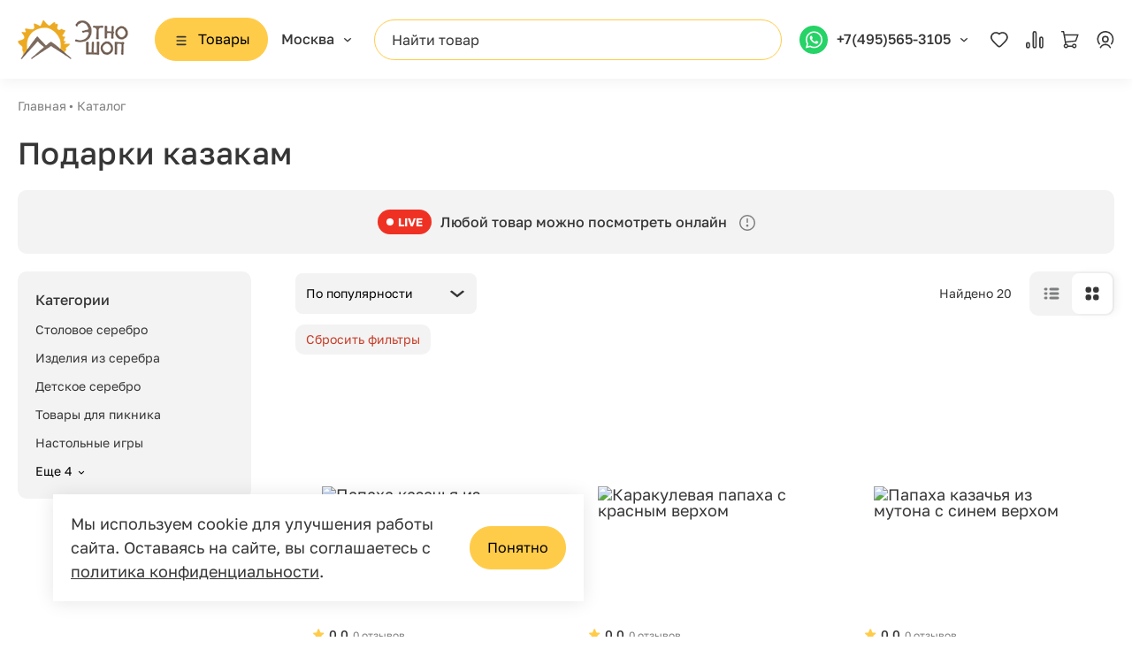

--- FILE ---
content_type: text/html; charset=UTF-8
request_url: https://etno-shop.ru/catalog/kazakam/
body_size: 23240
content:
<!DOCTYPE html>
<html lang="ru" data-overlayscrollbars-initialize>
  <head>
	<meta http-equiv="Content-Type" content="text/html; charset=UTF-8" />
<meta name="robots" content="index, follow" />
<meta name="keywords" content="казачья папаха, костюм казака, казачья черкеска, казаку в подарок, купить в Москве, по России" />
<meta name="description" content="Казакам - различное столовое серебро в магазине Этно-Шоп. Футляр в подарок. Быстрая доставка. Оплата картой. Гарантированное качество. Заходите!" />
<link href="/bitrix/js/intranet/intranet-common.min.css?174368618161199" type="text/css"  rel="stylesheet" />
<link href="/bitrix/js/ui/design-tokens/dist/ui.design-tokens.min.css?174358100923463" type="text/css"  rel="stylesheet" />
<link href="/bitrix/js/ui/fonts/opensans/ui.font.opensans.min.css?17061804362320" type="text/css"  rel="stylesheet" />
<link href="/bitrix/js/main/popup/dist/main.popup.bundle.min.css?174359219826589" type="text/css"  rel="stylesheet" />
<link href="/bitrix/cache/css/s1/EtnoShop/page_3f7b64fefdcb1634b54c35a93a163acf/page_3f7b64fefdcb1634b54c35a93a163acf_v1.css?175023764132202" type="text/css"  rel="stylesheet" />
<link href="/bitrix/cache/css/s1/EtnoShop/template_3d02308303d3cec898d3f884c5d050bd/template_3d02308303d3cec898d3f884c5d050bd_v1.css?1750237641665" type="text/css"  data-template-style="true" rel="stylesheet" />
<script>if(!window.BX)window.BX={};if(!window.BX.message)window.BX.message=function(mess){if(typeof mess==='object'){for(let i in mess) {BX.message[i]=mess[i];} return true;}};</script>
<script>(window.BX||top.BX).message({"JS_CORE_LOADING":"Загрузка...","JS_CORE_NO_DATA":"- Нет данных -","JS_CORE_WINDOW_CLOSE":"Закрыть","JS_CORE_WINDOW_EXPAND":"Развернуть","JS_CORE_WINDOW_NARROW":"Свернуть в окно","JS_CORE_WINDOW_SAVE":"Сохранить","JS_CORE_WINDOW_CANCEL":"Отменить","JS_CORE_WINDOW_CONTINUE":"Продолжить","JS_CORE_H":"ч","JS_CORE_M":"м","JS_CORE_S":"с","JSADM_AI_HIDE_EXTRA":"Скрыть лишние","JSADM_AI_ALL_NOTIF":"Показать все","JSADM_AUTH_REQ":"Требуется авторизация!","JS_CORE_WINDOW_AUTH":"Войти","JS_CORE_IMAGE_FULL":"Полный размер"});</script>

<script src="/bitrix/js/main/core/core.min.js?1743592263225353"></script>

<script>BX.Runtime.registerExtension({"name":"main.core","namespace":"BX","loaded":true});</script>
<script>BX.setJSList(["\/bitrix\/js\/main\/core\/core_ajax.js","\/bitrix\/js\/main\/core\/core_promise.js","\/bitrix\/js\/main\/polyfill\/promise\/js\/promise.js","\/bitrix\/js\/main\/loadext\/loadext.js","\/bitrix\/js\/main\/loadext\/extension.js","\/bitrix\/js\/main\/polyfill\/promise\/js\/promise.js","\/bitrix\/js\/main\/polyfill\/find\/js\/find.js","\/bitrix\/js\/main\/polyfill\/includes\/js\/includes.js","\/bitrix\/js\/main\/polyfill\/matches\/js\/matches.js","\/bitrix\/js\/ui\/polyfill\/closest\/js\/closest.js","\/bitrix\/js\/main\/polyfill\/fill\/main.polyfill.fill.js","\/bitrix\/js\/main\/polyfill\/find\/js\/find.js","\/bitrix\/js\/main\/polyfill\/matches\/js\/matches.js","\/bitrix\/js\/main\/polyfill\/core\/dist\/polyfill.bundle.js","\/bitrix\/js\/main\/core\/core.js","\/bitrix\/js\/main\/polyfill\/intersectionobserver\/js\/intersectionobserver.js","\/bitrix\/js\/main\/lazyload\/dist\/lazyload.bundle.js","\/bitrix\/js\/main\/polyfill\/core\/dist\/polyfill.bundle.js","\/bitrix\/js\/main\/parambag\/dist\/parambag.bundle.js"]);
</script>
<script>BX.Runtime.registerExtension({"name":"pull.protobuf","namespace":"BX","loaded":true});</script>
<script>BX.Runtime.registerExtension({"name":"rest.client","namespace":"window","loaded":true});</script>
<script>(window.BX||top.BX).message({"pull_server_enabled":"N","pull_config_timestamp":0,"shared_worker_allowed":"Y","pull_guest_mode":"N","pull_guest_user_id":0,"pull_worker_mtime":1743592222});(window.BX||top.BX).message({"PULL_OLD_REVISION":"Для продолжения корректной работы с сайтом необходимо перезагрузить страницу."});</script>
<script>BX.Runtime.registerExtension({"name":"pull.client","namespace":"BX","loaded":true});</script>
<script>BX.Runtime.registerExtension({"name":"pull","namespace":"window","loaded":true});</script>
<script>BX.Runtime.registerExtension({"name":"fx","namespace":"window","loaded":true});</script>
<script>BX.Runtime.registerExtension({"name":"intranet.design-tokens.bitrix24","namespace":"window","loaded":true});</script>
<script>BX.Runtime.registerExtension({"name":"ui.design-tokens","namespace":"window","loaded":true});</script>
<script>BX.Runtime.registerExtension({"name":"ui.fonts.opensans","namespace":"window","loaded":true});</script>
<script>BX.Runtime.registerExtension({"name":"main.popup","namespace":"BX.Main","loaded":true});</script>
<script>BX.Runtime.registerExtension({"name":"popup","namespace":"window","loaded":true});</script>
<script>(window.BX||top.BX).message({"LANGUAGE_ID":"ru","FORMAT_DATE":"DD.MM.YYYY","FORMAT_DATETIME":"DD.MM.YYYY HH:MI:SS","COOKIE_PREFIX":"BITRIX_SM","SERVER_TZ_OFFSET":"10800","UTF_MODE":"Y","SITE_ID":"s1","SITE_DIR":"\/","USER_ID":"","SERVER_TIME":1769622020,"USER_TZ_OFFSET":0,"USER_TZ_AUTO":"Y","bitrix_sessid":"aeba7df30ee81feb75e08a5669d6af5a"});</script>


<script  src="/bitrix/cache/js/s1/EtnoShop/kernel_main/kernel_main_v1.js?1750250668162763"></script>
<script src="/bitrix/js/pull/protobuf/protobuf.min.js?170618043676433"></script>
<script src="/bitrix/js/pull/protobuf/model.min.js?170618043614190"></script>
<script src="/bitrix/js/rest/client/rest.client.min.js?17061804369240"></script>
<script src="/bitrix/js/pull/client/pull.client.min.js?174358082149664"></script>
<script src="/bitrix/js/main/popup/dist/main.popup.bundle.min.js?174359219865924"></script>
<script>BX.setJSList(["\/bitrix\/js\/main\/core\/core_fx.js","\/bitrix\/js\/main\/session.js","\/bitrix\/js\/main\/pageobject\/pageobject.js","\/bitrix\/js\/main\/core\/core_window.js","\/bitrix\/js\/main\/utils.js","\/bitrix\/js\/main\/date\/main.date.js","\/bitrix\/js\/main\/core\/core_date.js","\/local\/templates\/EtnoShop\/components\/bitrix\/catalog.smart.filter\/smart-filter\/script.js","\/local\/templates\/EtnoShop\/components\/bitrix\/catalog.smart.filter\/selected-props\/script.js"]);</script>
<script>BX.setCSSList(["\/local\/templates\/EtnoShop\/components\/bitrix\/catalog.smart.filter\/smart-filter\/style.css","\/local\/templates\/EtnoShop\/components\/bitrix\/catalog.smart.filter\/selected-props\/style.css","\/local\/templates\/EtnoShop\/template_styles.css"]);</script>
<script>
					(function () {
						"use strict";

						var counter = function ()
						{
							var cookie = (function (name) {
								var parts = ("; " + document.cookie).split("; " + name + "=");
								if (parts.length == 2) {
									try {return JSON.parse(decodeURIComponent(parts.pop().split(";").shift()));}
									catch (e) {}
								}
							})("BITRIX_CONVERSION_CONTEXT_s1");

							if (cookie && cookie.EXPIRE >= BX.message("SERVER_TIME"))
								return;

							var request = new XMLHttpRequest();
							request.open("POST", "/bitrix/tools/conversion/ajax_counter.php", true);
							request.setRequestHeader("Content-type", "application/x-www-form-urlencoded");
							request.send(
								"SITE_ID="+encodeURIComponent("s1")+
								"&sessid="+encodeURIComponent(BX.bitrix_sessid())+
								"&HTTP_REFERER="+encodeURIComponent(document.referrer)
							);
						};

						if (window.frameRequestStart === true)
							BX.addCustomEvent("onFrameDataReceived", counter);
						else
							BX.ready(counter);
					})();
				</script>



<script  src="/bitrix/cache/js/s1/EtnoShop/page_729b71c50d47a4f4c39a18e209dc965a/page_729b71c50d47a4f4c39a18e209dc965a_v1.js?175023764130396"></script>
<script>var _ba = _ba || []; _ba.push(["aid", "400acea5838b41e1a2353156d74230c6"]); _ba.push(["host", "etno-shop.ru"]); (function() {var ba = document.createElement("script"); ba.type = "text/javascript"; ba.async = true;ba.src = (document.location.protocol == "https:" ? "https://" : "http://") + "bitrix.info/ba.js";var s = document.getElementsByTagName("script")[0];s.parentNode.insertBefore(ba, s);})();</script>


<script  src="/bitrix/cache/js/s1/EtnoShop/page_729b71c50d47a4f4c39a18e209dc965a/page_729b71c50d47a4f4c39a18e209dc965a_v1.js?175023764130396"></script>
<script>var _ba = _ba || []; _ba.push(["aid", "400acea5838b41e1a2353156d74230c6"]); _ba.push(["host", "etno-shop.ru"]); (function() {var ba = document.createElement("script"); ba.type = "text/javascript"; ba.async = true;ba.src = (document.location.protocol == "https:" ? "https://" : "http://") + "bitrix.info/ba.js";var s = document.getElementsByTagName("script")[0];s.parentNode.insertBefore(ba, s);})();</script>


		<meta charset="utf-8">
		<title>Казакам купить в Москве, цена от производителя - «Этно-Шоп»</title>
						<link rel="icon" type="image/x-icon" href="/local/templates/EtnoShop/favicon.ico">
					<meta http-equiv="X-UA-Compatible" content="IE=Edge">
		<meta name="viewport" content="width=device-width, initial-scale=1, user-scalable=no">
        <meta name="yandex-verification" content="e73b82a0662360a7" />
		<meta name="theme-color" content="#fff">
		<meta name="format-detection" content="telephone=no">
		  <link rel="preload" media="all" href="/local/templates/EtnoShop/css/app.css" as="style">
        <!-- appstore links-->
		<!-- seo meta-->
			<meta name="author" content="Smartbit">
			<link rel="stylesheet" media="all" href="/local/templates/EtnoShop/css/app.css?v=1769622020" media="print" onload="this.media='all'">
			<link rel="preload" media="all" href="/local/templates/EtnoShop/img/main-slider.png" as="image">
						<link rel="stylesheet" media="all" href="/local/templates/EtnoShop/stable/app.css?v=1769622020" media="print" onload="this.media='all'"> 
		<!--[if lt IE 9]>
		<script src="https://oss.maxcdn.com/html5shiv/3.7.3/html5shiv.min.js"></script>
		<script src="https://oss.maxcdn.com/respond/1.4.2/respond.min.js"></script><![endif]-->

        <link rel="stylesheet" media="all" href="/local/templates/EtnoShop/css/main.css" as="style">
        <link rel="stylesheet" media="all" href="/local/templates/EtnoShop/css/custom.css" as="style">

		<link rel="preconnect" href="https://mc.yandex.ru" crossorigin="anonymous">
        		<link rel="preconnect" href="https://code.jivo.ru" crossorigin="anonymous">

        <script>window.dataLayer = window.dataLayer || [];</script>

		<!-- Ретаргетинг ВК -->
        
<!-- Yandex.Metrika counter -->
<script type="text/javascript" >
   (function(m,e,t,r,i,k,a){m[i]=m[i]||function(){(m[i].a=m[i].a||[]).push(arguments)};
   m[i].l=1*new Date();
   for (var j = 0; j < document.scripts.length; j++) {if (document.scripts[j].src === r) { return; }}
   k=e.createElement(t),a=e.getElementsByTagName(t)[0],k.async=1,k.src=r,a.parentNode.insertBefore(k,a)})
   (window, document, "script", "https://mc.yandex.ru/metrika/tag.js", "ym");

   ym(10368496, "init", {
        clickmap:true,
        trackLinks:true,
        accurateTrackBounce:true,
        webvisor:true,
        ecommerce:"dataLayer"
   });
</script>
<noscript><div><img src="https://mc.yandex.ru/watch/10368496" style="position:absolute; left:-9999px;" alt="" /></div></noscript>
<!-- /Yandex.Metrika counter -->

		<script type="text/javascript" async>
			document.addEventListener("DOMContentLoaded", function(event) {
				// функция для удаления определенного Get-параметра из URL
				function delPrm(Url,Prm) {
					var a=Url.split('?');
					var re = new RegExp('(\\?|&)'+Prm+'=[^&]+','g');
					Url=('?'+a[1]).replace(re,'');
					Url=Url.replace(/^&|\?/,'');
					var dlm=(Url=='')? '': '?';
					return a[0]+dlm+Url;
				};
				
				// получаем параметр из URL
				var params = window.location.search.replace('?','').split('&').reduce(
					function(p,e){
						var a = e.split('=');
						p[ decodeURIComponent(a[0])] = decodeURIComponent(a[1]);
						return p;
					},
					{}
				);
				if(typeof params['uid'] !== 'undefined'){
					// если в URL есть параметр ga_uid - записываем его в localStorage
					localStorage.setItem('ga_uid', params['uid']);
					// после этого убираем данный параметр из URL
					window.history.pushState(null, document.title, delPrm(window.location.href,'uid'));
				}
				
				var uid = localStorage.getItem('ga_uid');
				if(uid){
					dataLayer = window.dataLayer || [];
					dataLayer.push({'user': {'id':uid}});
				}
			});
		</script>
		<script src="//code.jivo.ru/widget/56j94qzXAQ" async></script>
	
  </head>

  <body data-overlayscrollbars-initialize>
    
    <!-- Roistat Counter Start -->
	<script>
	(function(w, d, s, h, id) {
	    w.roistatProjectId = id; w.roistatHost = h;
	    var p = d.location.protocol == "https:" ? "https://" : "http://";
	    var u = /^.*roistat_visit=[^;]+(.*)?$/.test(d.cookie) ? "/dist/module.js" : "/api/site/1.0/"+id+"/init?referrer="+encodeURIComponent(d.location.href);
	    var js = d.createElement(s); js.charset="UTF-8"; js.async = 1; js.src = p+h+u; var js2 = d.getElementsByTagName(s)[0]; js2.parentNode.insertBefore(js, js2);
	})(window, document, 'script', 'cloud.roistat.com', '506f264f0aab0d347b96504d62641ed0');
	</script>
	<!-- Roistat Counter End -->

	<!-- BEGIN BITRIX24 WIDGET INTEGRATION WITH ROISTAT -->
	<script async>
	(function(w, d, s, h) {
		w.roistatLanguage = '';
		var p = d.location.protocol == "https:" ? "https://" : "http://";
		var u = "/static/marketplace/Bitrix24Widget/script.js";
		var js = d.createElement(s); js.async = 1; js.src = p+h+u; var js2 = d.getElementsByTagName(s)[0]; js2.parentNode.insertBefore(js, js2);
		})(window, document, 'script', 'cloud.roistat.com');
	</script>
	<!-- END BITRIX24 WIDGET INTEGRATION WITH ROISTAT -->

	
	<!-- HEADER :: START-->
            <header>
        <div class="container">
            <div class="header_row" data-search-container>

            <div class="mobile-block row d-xl-none">
                <div class="col-auto">
                <button class="mobile-menu-btn" type="button" data-bs-toggle="modal" data-bs-target="#catalogModal">
                    <span class="line line1"></span>
                    <span class="line line2"></span>
                    <span class="line line3"></span>
                    <span class="line line4"></span>
                </button>
                </div>
                <div class="col-auto">
                <a class="function-link-icon d-xl-none" href="#" data-bs-toggle="modal" data-bs-target="#searchModal"
                data-search-trigger>
                    <svg class="ico ico-mono-search">
                    	<use xlink:href="/local/templates/EtnoShop/img/sprite-mono.svg#ico-mono-search"></use>
                    </svg>
                </a>
                </div>
            </div>

            <div class="header-column">
                <a class="header-logo-block" href="/">
											<img src="/local/templates/EtnoShop/stable/logo.png" alt="logo">					
                </a>
                <div class="header-catalog-block">
                <a class="btn btn-warning btn-catalog" href="#" data-bs-toggle="modal" data-bs-target="#catalogModal">
                    <svg class="ico ico-mono-lines btn-catalog-icon">
                    <use xlink:href="/local/templates/EtnoShop/img/sprite-mono.svg#ico-mono-lines"></use>
                    </svg>
                    <span class="btn-catalog-text">Товары</span>
                </a>
                </div>
                <div class="header-geo-block">
                <div class="dropdown" id="comp__select-city">
                    <!--'start_frame_cache_comp__select-city__dynamic'-->                    <a class="header-link-arrow" href="#" data-bs-toggle="modal" data-bs-target="#geoModal">
                    <span class="text-truncate">Москва</span>
                    </a>
                    <!--'end_frame_cache_comp__select-city__dynamic'-->                </div>
                <!---->
                </div>
            </div>

            <div class="header_search" data-search-block>
                <!--input.form-control.search-field(data-search-trigger type="text" name="" placeholder="Найти товар" aria-label="Поиск")-->
                <button class="search-clone-btn" type="button" data-bs-toggle="modal" data-bs-target="#searchModal"
                data-search-trigger>Найти товар</button>
                <!--form.float-search-panel-->
                <!--  input.form-control.search-field(type="text" name="" placeholder="Найти товар" aria-label="Поиск")-->
            </div>

            <div class="header_functions">
                <div class="header-phone-block">
                <a class="header-link-arrow d-none d-xl-inline-flex" href="#" data-bs-toggle="modal"
                data-bs-target="#callbackModal">
                    <span class="dropdown-toggle-img">
                    	<img src="/local/templates/EtnoShop/img/whatsapp.svg">
                    </span>
                    <span class="text-truncate">+7(495)565-3105</span>
                </a>
				<a class="function-link-icon d-xl-none" href="tel:+74955653105" target="_blank">
                    <svg class="ico ico-mono-phone">
                    <use xlink:href="/local/templates/EtnoShop/img/sprite-mono.svg#ico-mono-phone"></use>
                    </svg>
                </a>
                <!---->
                </div>
                <div class="header-lk-block">
                <div class="header-links-lk" id="comp__header-functions">
                    <!--'start_frame_cache_comp__header-functions__dynamic'-->                    <a class="function-link-icon d-none d-xl-inline-flex"  href="/favorite/" id="comp__favs-count">
                        <svg class="ico ico-mono-favourite-off">
                        <use xlink:href="/local/templates/EtnoShop/img/sprite-mono.svg#ico-mono-favourite-off"></use>
                        </svg>
                        <span class="function-link-count">0</span>
                    </a>
                    <a class="function-link-icon d-none d-xl-inline-flex"  href="/compare/" id="comp__compare-count">
                        <svg class="ico ico-mono-compare">
                        <use xlink:href="/local/templates/EtnoShop/img/sprite-mono.svg#ico-mono-compare"></use>
                        </svg>
                        <span class="function-link-count">0</span>
                    </a>
                    <a class="function-link-icon" href="/basket/"  id="comp__basket-count">
                        <!-- атрибут для того чтобы было видно число -->
                        <svg class="ico ico-mono-cart">
                        <use xlink:href="/local/templates/EtnoShop/img/sprite-mono.svg#ico-mono-cart"></use>
                        </svg>
                        <span class="function-link-count">0</span>
                    </a>
                    <a class="function-link-icon d-none d-xl-inline-flex" href="#" data-bs-toggle="modal" data-bs-target="#signModal">
                        <svg class="ico ico-mono-profile">
                        <use xlink:href="/local/templates/EtnoShop/img/sprite-mono.svg#ico-mono-profile"></use>
                        </svg>
                        <span class="function-link-count">1</span>
                    </a>
                    <!--'end_frame_cache_comp__header-functions__dynamic'-->                </div>
                </div>
            </div>

            </div>
        </div>
        </header>
    
	<!-- HEADER :: END-->
	<div class="main_content_block">
		<div class="content-wrapper ">		<nav class="container" aria-label="breadcrumb">
          <ol class="breadcrumb">
			<li itemprop="itemListElement" itemscope itemtype="https://schema.org/ListItem" class="breadcrumb-item">
				<a itemprop="item" href="/" title="Главная">Главная</a>
				<meta itemprop="name" content="Главная">
				<meta itemprop="position" content="0" />
			</li>
			<li itemprop="itemListElement" itemscope itemtype="https://schema.org/ListItem" class="breadcrumb-item active" aria-current="page">
				<a itemprop="item" href="/catalog/" title="Каталог">Каталог</a>
				<meta itemprop="name" content="Каталог">
				<meta itemprop="position" content="1" />
			</li></ol>
        </nav>		<div class="catalog-section">
			<div class="container">
				<div class="section-title">
																<h1 class="title-inner">Подарки казакам</h1>
									</div>
								<div class="catalog-section-information">
					<div class="d-flex justify-content-md-center align-items-center">
						<div>
							<div class="live-badge align-items-center">
							<div class="live-dot"></div>
								<span>live</span>
							</div>
						</div>
						<div class="catalog-information-inner col col-md-auto">
							<p class="catalog-information-text d-flex d-md-block align-items-center">
								<span class="d-none d-md-inline-block">Любой товар можно посмотреть онлайн</span>
								<span class="d-md-none col">Смотрите товары онлайн</span>
								<a class="popover-information-icon col-auto" tabindex="0" data-bs-container="body"
								data-bs-toggle="popover" data-bs-placement="bottom" data-bs-trigger="focus"
								data-bs-content="Продавец позвонит вам в ватсап и включит камеру. Вам включать камеру не нужно">
									<svg class="ico ico-mono-info">
										<use xlink:href="/local/templates/EtnoShop/img/sprite-mono.svg#ico-mono-info"></use>
									</svg>
								</a>
							</p>
						</div>
					</div>
				</div>
				<div class="catalog-elements-section" id="catalog-container-insert">
					<div class="filter-column" data-filter-showing="catalog-filter" id="smartfilter-catalog">
						<div class="filter-mobile-header d-xl-none d-flex g-0 justify-content-between">
							<a class="icon-link link-md" href="#" data-filter-show="catalog-filter">
								<div class="bi bi-md" aria-hidden="true">
									<svg class="ico ico-mono-long-arrow-left">
										<use xlink:href="/local/templates/EtnoShop/img/sprite-mono.svg#ico-mono-long-arrow-left"></use>
									</svg>
								</div>
								<span>Фильтры</span>
							</a>
							<a class="red-link" href="/catalog/kazakam/">Очистить все</a>
						</div>
						<form data-smartfilter>
	<div class="filter-column-inner js-scroll-designation">
							<div class="filter-column-categories">
						<div>
						<p class="filter-title">Категории</p>
						</div>
														<div>
									<a class="subcategorie-link" href="/catalog/stolovoe_serebro/">Столовое серебро</a>
								</div>
															<div>
									<a class="subcategorie-link" href="/catalog/izdeliya-iz-serebra/">Изделия из серебра</a>
								</div>
															<div>
									<a class="subcategorie-link" href="/catalog/detskoe-serebro3/">Детское серебро</a>
								</div>
															<div>
									<a class="subcategorie-link" href="/catalog/tovary-dlya-piknika/">Товары для пикника</a>
								</div>
															<div>
									<a class="subcategorie-link" href="/catalog/igry/">Настольные игры</a>
								</div>
															<div class="collapse" id="filter-collapse-category">
																<div>
									<a class="subcategorie-link" href="/catalog/izdeliya-narodnyh-promyslov/">Изделия народных промыслов</a>
								</div>
															<div>
									<a class="subcategorie-link" href="/catalog/kavkazskaya_odezhda/">Одежда, обувь и аксессуары</a>
								</div>
															<div>
									<a class="subcategorie-link" href="/catalog/ukrasheniya/">Украшения из серебра</a>
								</div>
															<div>
									<a class="subcategorie-link" href="/catalog/posuda/">Посуда</a>
								</div>
														</div>
							<button class="collapse-link" type="button" data-text="Еще 4" data-bs-toggle="collapse" data-bs-target="#filter-collapse-category" aria-expanded="false" aria-controls="filter-collapse-category">
								<span>Еще 4</span>
								<div class="icon">
									<svg class="ico ico-mono-arrow-down">
										<use xlink:href="/local/templates/EtnoShop/img/sprite-mono.svg#ico-mono-arrow-down"></use>
									</svg>
								</div>
							</button>
												</div>
						<div class="selected-filters-block row d-xl-none js-scroll-designation">
					</div>
		<input type="hidden" name="SECTION_ID" value="0">
		<input type="hidden" name="IBLOCK_ID" value="4">
		<input type="hidden" name="FILTER_URL" value="/catalog/kazakam/">		<input type="hidden" name="SET_URL" value="/catalog/kazakam/">
			</div>
</form>
					</div>
					<div class="elements-column" data-catalog-list-parent id="catalog-items-smartfilter">
						
<div class="elements-column-functions row g-0 justify-content-between align-items-center">
	<div class="col-auto mobile-float-sort" data-filter-showing="catalog-sort">
	<!-- если экран меньше 1200 - блок fixed и показом элемента управляет класс show -->
		<div class="dropdown filter-dropdown">
			<button class="dropdown-toggle" id="dropdownSortButton" type="button" data-bs-toggle="dropdown" data-bs-auto-close="true" aria-expanded="false" data-bs-offset="0,8"  id="comp__sort-dropdown">
				<!--'start_frame_cache_comp__sort-dropdown'-->	
					<span class="d-none d-xl-inline-block">По популярности</span>
					<span class="d-xl-none">Сортировать</span>
					<!--'end_frame_cache_comp__sort-dropdown'-->			</button>
			<div class="dropdown-menu" aria-labelledby="dropdownSortButton">
				<ul class="js-scroll-inner" id="comp__sort-dropdown-list">
					<!--'start_frame_cache_comp__sort-dropdown-list'-->						<li>
							<a class="dropdown-item active" href="/catalog/kazakam/" data-sort="SORT" data-order-sort="ASC">По популярности</a>
						</li>
						<li>
							<a class="dropdown-item " href="/catalog/kazakam/" data-sort="RATING" data-order-sort="ASC">По рейтингу</a>
						</li>
						<li>
							<a class="dropdown-item " href="/catalog/kazakam/"  data-sort="catalog_PRICE_2" data-order-sort="DESC">Сначала дороже</a>
						</li>
						<li>
							<a class="dropdown-item " href="/catalog/kazakam/"  data-sort="catalog_PRICE_2" data-order-sort="ASC">Сначала дешевле</a>
						</li>
					<!--'end_frame_cache_comp__sort-dropdown-list'-->				</ul>
			</div>
		</div>
	</div>
	<div class="col-xl-auto col-12 row g-0 align-items-center justify-content-between justify-content-xl-start">
		<div class="found-count-block col-auto">
			<p class="found-count-text">Найдено 20</p>
		</div>
		<div class="elements-view-toggle col-auto row g-0">
			<button class="elements-view-toggler " type="button" data-view="list">
				<svg class="ico ico-mono-list">
					<use xlink:href="/local/templates/EtnoShop/img/sprite-mono.svg#ico-mono-list"></use>
				</svg>
			</button>
			<button class="elements-view-toggler active" type="button" data-view="default">
				<svg class="ico ico-mono-tile">
					<use xlink:href="/local/templates/EtnoShop/img/sprite-mono.svg#ico-mono-tile"></use>
				</svg>
			</button>
		</div>
	</div>
</div>


<div class="selected-filters-block row d-none d-xl-flex">
	<div class="col-auto">
	<a class="selected-filter-element reset" href="/catalog/kazakam/">
		<span>Сбросить фильтры</span>
	</a>
</div></div>
<div class="list-directory-elements " data-catalog-elements id="elements-insert">
		<div class="card hover-card">
			<div class="card-badge-block" id="comp_label_sale_119508">
				<!--'start_frame_cache_comp_label_sale_119508'--><!--'end_frame_cache_comp_label_sale_119508'-->				
			</div>
			<div class="card-img-block">
				<a class="stretched-link" href="/item/papakha-kazachya-iz-mutona-s-krasnym-verkhom/"></a>
								<img class="card-img-top w-auto fade-lazy" alt="Папаха казачья из мутона с красным верхом" data-src="/upload/iblock/f5b/x0q9s8r1gdn5waxnfiyvj0byqeyzyoee.jpg"  data-lazy>
			</div>
			<div class="card-body">
				<div class="rating-block with-review-count">
										<span class="review-count">0 отзывов</span>
					<div class="rating-block-number sm">0.0</div>
					<input class="star star-5" type="checkbox" name="card-rating" disabled checked>
					<label class="star star-5">
						<svg class="ico ico-mono-star">
							<use xlink:href="/local/templates/EtnoShop/img/sprite-mono.svg#ico-mono-star"></use>
						</svg>
					</label>
				</div>
				<div>
					<a class="card-title" href="/item/papakha-kazachya-iz-mutona-s-krasnym-verkhom/">Папаха казачья из мутона с красным верхом</a>
				</div>
			</div>
			<div class="card-footer">
				<div class="card-price-block row" id="comp_label_price_119508">
					<!--'start_frame_cache_comp_label_price_119508'-->								<div class="col-auto">
									<p class="card-price">3 370 ₽</p>
								</div>
							<!--'end_frame_cache_comp_label_price_119508'-->				</div>
				<div class="card-functions row g-0 justify-content-between align-items-center">
					<div class="col-auto" id="comp_item-basket-119508">
						<!--'start_frame_cache_comp_item-action-119508'-->									<a class="btn btn-warning " href="" data-add-basket="119508"									data-add-basket-name="Папаха казачья из мутона с красным верхом" 
									data-add-basket-price="3370"
									data-add-basket-category="Одежда, обувь и аксессуары" 
									data-add-basket-article="50-71">
										<span class="d-none d-md-inline-block">В корзину</span>
										<svg class="ico ico-mono-cart d-md-none">
											<use xlink:href="/local/templates/EtnoShop/img/sprite-mono.svg#ico-mono-cart"></use>
										</svg>
									</a>
								<!--'end_frame_cache_comp_item-action-119508'-->					</div>
					<div class="col-auto card-functions-links" id="comp_item-action-119508">
													<input class="function-link-field tooltip-field" id="card1-favourite_119508" type="checkbox" name="ADD_FAVS" value="119508" >
							<label class="function-link-icon" for="card1-favourite_119508" data-bs-toggle="tooltip" data-bs-placement="top" data-bs-offset="0,15" data-bs-title="Добавить в избранные" data-selected-title="Убрать из избранного">
								<svg class="ico ico-mono-card-favourite active-icon">
									<use xlink:href="/local/templates/EtnoShop/img/sprite-mono.svg#ico-mono-card-favourite"></use>
								</svg>
								<svg class="ico ico-mono-favourite-off">
									<use xlink:href="/local/templates/EtnoShop/img/sprite-mono.svg#ico-mono-favourite-off"></use>
								</svg>
							</label>
							<input class="function-link-field tooltip-field" id="card1-compare_119508" type="checkbox" name="ADD_COMPARE" value="119508" >
							<label class="function-link-icon" for="card1-compare_119508" data-bs-toggle="tooltip" data-bs-placement="top" data-bs-offset="0,15" data-bs-title="Добавить в сравнение" data-selected-title="Убрать из сравнения">
								<svg class="ico ico-mono-card-compare active-icon">
									<use xlink:href="/local/templates/EtnoShop/img/sprite-mono.svg#ico-mono-card-compare"></use>
								</svg>
								<svg class="ico ico-mono-compare">
									<use xlink:href="/local/templates/EtnoShop/img/sprite-mono.svg#ico-mono-compare"></use>
								</svg>
							</label>
											</div>
				</div>
			</div>
			<div class="card-list-options">
															<div class="card-list-element d-flex">
							<div>
								<p class="card-list-name">Артикул:</p>
							</div>
							<div class="overflow-hidden">
								<p class="card-list-val text-truncate">
									50-71								</p>
							</div>
						</div>
																				<div class="card-list-element d-flex">
							<div>
								<p class="card-list-name">Изготовитель:</p>
							</div>
							<div class="overflow-hidden">
								<p class="card-list-val text-truncate">
									Дагестанские мастера								</p>
							</div>
						</div>
																																																										
							</div>
		</div>
			<div class="card hover-card">
			<div class="card-badge-block" id="comp_label_sale_119507">
				<!--'start_frame_cache_comp_label_sale_119507'--><!--'end_frame_cache_comp_label_sale_119507'-->				
			</div>
			<div class="card-img-block">
				<a class="stretched-link" href="/item/karakulevaya-papakha-s-krasnym-verkhom/"></a>
								<img class="card-img-top w-auto fade-lazy" alt="Каракулевая папаха с красным верхом" data-src="/upload/iblock/b79/i04iblninorcdqfp80facpika0ivwzz9.jpg"  data-lazy>
			</div>
			<div class="card-body">
				<div class="rating-block with-review-count">
										<span class="review-count">0 отзывов</span>
					<div class="rating-block-number sm">0.0</div>
					<input class="star star-5" type="checkbox" name="card-rating" disabled checked>
					<label class="star star-5">
						<svg class="ico ico-mono-star">
							<use xlink:href="/local/templates/EtnoShop/img/sprite-mono.svg#ico-mono-star"></use>
						</svg>
					</label>
				</div>
				<div>
					<a class="card-title" href="/item/karakulevaya-papakha-s-krasnym-verkhom/">Каракулевая папаха с красным верхом</a>
				</div>
			</div>
			<div class="card-footer">
				<div class="card-price-block row" id="comp_label_price_119507">
					<!--'start_frame_cache_comp_label_price_119507'-->								<div class="col-auto">
									<p class="card-price">6 000 ₽</p>
								</div>
							<!--'end_frame_cache_comp_label_price_119507'-->				</div>
				<div class="card-functions row g-0 justify-content-between align-items-center">
					<div class="col-auto" id="comp_item-basket-119507">
						<!--'start_frame_cache_comp_item-action-119507'-->									<a class="btn btn-warning " href="" data-add-basket="119507"									data-add-basket-name="Каракулевая папаха с красным верхом" 
									data-add-basket-price="6000"
									data-add-basket-category="Одежда, обувь и аксессуары" 
									data-add-basket-article="50-44">
										<span class="d-none d-md-inline-block">В корзину</span>
										<svg class="ico ico-mono-cart d-md-none">
											<use xlink:href="/local/templates/EtnoShop/img/sprite-mono.svg#ico-mono-cart"></use>
										</svg>
									</a>
								<!--'end_frame_cache_comp_item-action-119507'-->					</div>
					<div class="col-auto card-functions-links" id="comp_item-action-119507">
													<input class="function-link-field tooltip-field" id="card1-favourite_119507" type="checkbox" name="ADD_FAVS" value="119507" >
							<label class="function-link-icon" for="card1-favourite_119507" data-bs-toggle="tooltip" data-bs-placement="top" data-bs-offset="0,15" data-bs-title="Добавить в избранные" data-selected-title="Убрать из избранного">
								<svg class="ico ico-mono-card-favourite active-icon">
									<use xlink:href="/local/templates/EtnoShop/img/sprite-mono.svg#ico-mono-card-favourite"></use>
								</svg>
								<svg class="ico ico-mono-favourite-off">
									<use xlink:href="/local/templates/EtnoShop/img/sprite-mono.svg#ico-mono-favourite-off"></use>
								</svg>
							</label>
							<input class="function-link-field tooltip-field" id="card1-compare_119507" type="checkbox" name="ADD_COMPARE" value="119507" >
							<label class="function-link-icon" for="card1-compare_119507" data-bs-toggle="tooltip" data-bs-placement="top" data-bs-offset="0,15" data-bs-title="Добавить в сравнение" data-selected-title="Убрать из сравнения">
								<svg class="ico ico-mono-card-compare active-icon">
									<use xlink:href="/local/templates/EtnoShop/img/sprite-mono.svg#ico-mono-card-compare"></use>
								</svg>
								<svg class="ico ico-mono-compare">
									<use xlink:href="/local/templates/EtnoShop/img/sprite-mono.svg#ico-mono-compare"></use>
								</svg>
							</label>
											</div>
				</div>
			</div>
			<div class="card-list-options">
															<div class="card-list-element d-flex">
							<div>
								<p class="card-list-name">Артикул:</p>
							</div>
							<div class="overflow-hidden">
								<p class="card-list-val text-truncate">
									50-44								</p>
							</div>
						</div>
																				<div class="card-list-element d-flex">
							<div>
								<p class="card-list-name">Изготовитель:</p>
							</div>
							<div class="overflow-hidden">
								<p class="card-list-val text-truncate">
									Дагестанские мастера								</p>
							</div>
						</div>
																																																										
							</div>
		</div>
			<div class="card hover-card">
			<div class="card-badge-block" id="comp_label_sale_75047">
				<!--'start_frame_cache_comp_label_sale_75047'--><!--'end_frame_cache_comp_label_sale_75047'-->				
			</div>
			<div class="card-img-block">
				<a class="stretched-link" href="/item/papakha-kazachya-iz-mutona-s-sinem-verkhom/"></a>
								<img class="card-img-top w-auto fade-lazy" alt="Папаха казачья из мутона с синем верхом" data-src="/upload/iblock/3fe/50_72_263.jpg"  data-lazy>
			</div>
			<div class="card-body">
				<div class="rating-block with-review-count">
										<span class="review-count">0 отзывов</span>
					<div class="rating-block-number sm">0.0</div>
					<input class="star star-5" type="checkbox" name="card-rating" disabled checked>
					<label class="star star-5">
						<svg class="ico ico-mono-star">
							<use xlink:href="/local/templates/EtnoShop/img/sprite-mono.svg#ico-mono-star"></use>
						</svg>
					</label>
				</div>
				<div>
					<a class="card-title" href="/item/papakha-kazachya-iz-mutona-s-sinem-verkhom/">Папаха казачья из мутона с синем верхом</a>
				</div>
			</div>
			<div class="card-footer">
				<div class="card-price-block row" id="comp_label_price_75047">
					<!--'start_frame_cache_comp_label_price_75047'-->								<div class="col-auto">
									<p class="card-price">3 370 ₽</p>
								</div>
							<!--'end_frame_cache_comp_label_price_75047'-->				</div>
				<div class="card-functions row g-0 justify-content-between align-items-center">
					<div class="col-auto" id="comp_item-basket-75047">
						<!--'start_frame_cache_comp_item-action-75047'-->									<a class="btn btn-warning " href="" data-add-basket="75047"									data-add-basket-name="Папаха казачья из мутона с синем верхом" 
									data-add-basket-price="3370"
									data-add-basket-category="Одежда, обувь и аксессуары" 
									data-add-basket-article="50-72">
										<span class="d-none d-md-inline-block">В корзину</span>
										<svg class="ico ico-mono-cart d-md-none">
											<use xlink:href="/local/templates/EtnoShop/img/sprite-mono.svg#ico-mono-cart"></use>
										</svg>
									</a>
								<!--'end_frame_cache_comp_item-action-75047'-->					</div>
					<div class="col-auto card-functions-links" id="comp_item-action-75047">
													<input class="function-link-field tooltip-field" id="card1-favourite_75047" type="checkbox" name="ADD_FAVS" value="75047" >
							<label class="function-link-icon" for="card1-favourite_75047" data-bs-toggle="tooltip" data-bs-placement="top" data-bs-offset="0,15" data-bs-title="Добавить в избранные" data-selected-title="Убрать из избранного">
								<svg class="ico ico-mono-card-favourite active-icon">
									<use xlink:href="/local/templates/EtnoShop/img/sprite-mono.svg#ico-mono-card-favourite"></use>
								</svg>
								<svg class="ico ico-mono-favourite-off">
									<use xlink:href="/local/templates/EtnoShop/img/sprite-mono.svg#ico-mono-favourite-off"></use>
								</svg>
							</label>
							<input class="function-link-field tooltip-field" id="card1-compare_75047" type="checkbox" name="ADD_COMPARE" value="75047" >
							<label class="function-link-icon" for="card1-compare_75047" data-bs-toggle="tooltip" data-bs-placement="top" data-bs-offset="0,15" data-bs-title="Добавить в сравнение" data-selected-title="Убрать из сравнения">
								<svg class="ico ico-mono-card-compare active-icon">
									<use xlink:href="/local/templates/EtnoShop/img/sprite-mono.svg#ico-mono-card-compare"></use>
								</svg>
								<svg class="ico ico-mono-compare">
									<use xlink:href="/local/templates/EtnoShop/img/sprite-mono.svg#ico-mono-compare"></use>
								</svg>
							</label>
											</div>
				</div>
			</div>
			<div class="card-list-options">
															<div class="card-list-element d-flex">
							<div>
								<p class="card-list-name">Артикул:</p>
							</div>
							<div class="overflow-hidden">
								<p class="card-list-val text-truncate">
									50-72								</p>
							</div>
						</div>
																				<div class="card-list-element d-flex">
							<div>
								<p class="card-list-name">Изготовитель:</p>
							</div>
							<div class="overflow-hidden">
								<p class="card-list-val text-truncate">
									Дагестанские мастера								</p>
							</div>
						</div>
																																																										
							</div>
		</div>
			<div class="card hover-card">
			<div class="card-badge-block" id="comp_label_sale_13301">
				<!--'start_frame_cache_comp_label_sale_13301'--><!--'end_frame_cache_comp_label_sale_13301'-->				
			</div>
			<div class="card-img-block">
				<a class="stretched-link" href="/item/kazachya-papakha-s-sinim-verkhom-karakulevaya-chyernaya/"></a>
										<a class="card-video-icon" href="#" data-id="youTubePlayer-modal" data-video="AwZQpRuzBIk" data-bs-toggle="modal" data-bs-target="#videoModal">
							<svg class="ico ico-mono-video">
								<use xlink:href="/local/templates/EtnoShop/img/sprite-mono.svg#ico-mono-video"></use>
							</svg>
						</a>
									<img class="card-img-top w-auto fade-lazy" alt="Казачья папаха с синим верхом (каракулевая чёрная)" data-src="/upload/iblock/b56/50_25.jpg"  data-lazy>
			</div>
			<div class="card-body">
				<div class="rating-block with-review-count">
										<span class="review-count">0 отзывов</span>
					<div class="rating-block-number sm">0.0</div>
					<input class="star star-5" type="checkbox" name="card-rating" disabled checked>
					<label class="star star-5">
						<svg class="ico ico-mono-star">
							<use xlink:href="/local/templates/EtnoShop/img/sprite-mono.svg#ico-mono-star"></use>
						</svg>
					</label>
				</div>
				<div>
					<a class="card-title" href="/item/kazachya-papakha-s-sinim-verkhom-karakulevaya-chyernaya/">Казачья папаха с синим верхом (каракулевая чёрная)</a>
				</div>
			</div>
			<div class="card-footer">
				<div class="card-price-block row" id="comp_label_price_13301">
					<!--'start_frame_cache_comp_label_price_13301'-->								<div class="col-auto">
									<p class="card-price">3 900 ₽</p>
								</div>
							<!--'end_frame_cache_comp_label_price_13301'-->				</div>
				<div class="card-functions row g-0 justify-content-between align-items-center">
					<div class="col-auto" id="comp_item-basket-13301">
						<!--'start_frame_cache_comp_item-action-13301'-->									<a class="btn btn-warning " href="" data-add-basket="13301"									data-add-basket-name="Казачья папаха с синим верхом (каракулевая чёрная)" 
									data-add-basket-price="3900"
									data-add-basket-category="Одежда, обувь и аксессуары" 
									data-add-basket-article="50-25">
										<span class="d-none d-md-inline-block">В корзину</span>
										<svg class="ico ico-mono-cart d-md-none">
											<use xlink:href="/local/templates/EtnoShop/img/sprite-mono.svg#ico-mono-cart"></use>
										</svg>
									</a>
								<!--'end_frame_cache_comp_item-action-13301'-->					</div>
					<div class="col-auto card-functions-links" id="comp_item-action-13301">
													<input class="function-link-field tooltip-field" id="card1-favourite_13301" type="checkbox" name="ADD_FAVS" value="13301" >
							<label class="function-link-icon" for="card1-favourite_13301" data-bs-toggle="tooltip" data-bs-placement="top" data-bs-offset="0,15" data-bs-title="Добавить в избранные" data-selected-title="Убрать из избранного">
								<svg class="ico ico-mono-card-favourite active-icon">
									<use xlink:href="/local/templates/EtnoShop/img/sprite-mono.svg#ico-mono-card-favourite"></use>
								</svg>
								<svg class="ico ico-mono-favourite-off">
									<use xlink:href="/local/templates/EtnoShop/img/sprite-mono.svg#ico-mono-favourite-off"></use>
								</svg>
							</label>
							<input class="function-link-field tooltip-field" id="card1-compare_13301" type="checkbox" name="ADD_COMPARE" value="13301" >
							<label class="function-link-icon" for="card1-compare_13301" data-bs-toggle="tooltip" data-bs-placement="top" data-bs-offset="0,15" data-bs-title="Добавить в сравнение" data-selected-title="Убрать из сравнения">
								<svg class="ico ico-mono-card-compare active-icon">
									<use xlink:href="/local/templates/EtnoShop/img/sprite-mono.svg#ico-mono-card-compare"></use>
								</svg>
								<svg class="ico ico-mono-compare">
									<use xlink:href="/local/templates/EtnoShop/img/sprite-mono.svg#ico-mono-compare"></use>
								</svg>
							</label>
											</div>
				</div>
			</div>
			<div class="card-list-options">
															<div class="card-list-element d-flex">
							<div>
								<p class="card-list-name">Артикул:</p>
							</div>
							<div class="overflow-hidden">
								<p class="card-list-val text-truncate">
									50-25								</p>
							</div>
						</div>
																				<div class="card-list-element d-flex">
							<div>
								<p class="card-list-name">Изготовитель:</p>
							</div>
							<div class="overflow-hidden">
								<p class="card-list-val text-truncate">
									Дагестанские мастера								</p>
							</div>
						</div>
																																																										
							</div>
		</div>
			<div class="card hover-card">
			<div class="card-badge-block" id="comp_label_sale_13300">
				<!--'start_frame_cache_comp_label_sale_13300'--><!--'end_frame_cache_comp_label_sale_13300'-->				
			</div>
			<div class="card-img-block">
				<a class="stretched-link" href="/item/karakulevaya-kazachya-papakha-s-krasnym-verkhom/"></a>
								<img class="card-img-top w-auto fade-lazy" alt="Каракулевая казачья папаха с красным верхом" data-src="/upload/iblock/bf3/50_44_2_263.jpg"  data-lazy>
			</div>
			<div class="card-body">
				<div class="rating-block with-review-count">
										<span class="review-count">0 отзывов</span>
					<div class="rating-block-number sm">0.0</div>
					<input class="star star-5" type="checkbox" name="card-rating" disabled checked>
					<label class="star star-5">
						<svg class="ico ico-mono-star">
							<use xlink:href="/local/templates/EtnoShop/img/sprite-mono.svg#ico-mono-star"></use>
						</svg>
					</label>
				</div>
				<div>
					<a class="card-title" href="/item/karakulevaya-kazachya-papakha-s-krasnym-verkhom/">Каракулевая казачья папаха с красным верхом</a>
				</div>
			</div>
			<div class="card-footer">
				<div class="card-price-block row" id="comp_label_price_13300">
					<!--'start_frame_cache_comp_label_price_13300'-->								<div class="col-auto">
									<p class="card-price">6 850 ₽</p>
								</div>
							<!--'end_frame_cache_comp_label_price_13300'-->				</div>
				<div class="card-functions row g-0 justify-content-between align-items-center">
					<div class="col-auto" id="comp_item-basket-13300">
						<!--'start_frame_cache_comp_item-action-13300'-->									<a class="btn btn-warning " href="" data-add-basket="13300"									data-add-basket-name="Каракулевая казачья папаха с красным верхом" 
									data-add-basket-price="6850"
									data-add-basket-category="Одежда, обувь и аксессуары" 
									data-add-basket-article="50-44(2)">
										<span class="d-none d-md-inline-block">В корзину</span>
										<svg class="ico ico-mono-cart d-md-none">
											<use xlink:href="/local/templates/EtnoShop/img/sprite-mono.svg#ico-mono-cart"></use>
										</svg>
									</a>
								<!--'end_frame_cache_comp_item-action-13300'-->					</div>
					<div class="col-auto card-functions-links" id="comp_item-action-13300">
													<input class="function-link-field tooltip-field" id="card1-favourite_13300" type="checkbox" name="ADD_FAVS" value="13300" >
							<label class="function-link-icon" for="card1-favourite_13300" data-bs-toggle="tooltip" data-bs-placement="top" data-bs-offset="0,15" data-bs-title="Добавить в избранные" data-selected-title="Убрать из избранного">
								<svg class="ico ico-mono-card-favourite active-icon">
									<use xlink:href="/local/templates/EtnoShop/img/sprite-mono.svg#ico-mono-card-favourite"></use>
								</svg>
								<svg class="ico ico-mono-favourite-off">
									<use xlink:href="/local/templates/EtnoShop/img/sprite-mono.svg#ico-mono-favourite-off"></use>
								</svg>
							</label>
							<input class="function-link-field tooltip-field" id="card1-compare_13300" type="checkbox" name="ADD_COMPARE" value="13300" >
							<label class="function-link-icon" for="card1-compare_13300" data-bs-toggle="tooltip" data-bs-placement="top" data-bs-offset="0,15" data-bs-title="Добавить в сравнение" data-selected-title="Убрать из сравнения">
								<svg class="ico ico-mono-card-compare active-icon">
									<use xlink:href="/local/templates/EtnoShop/img/sprite-mono.svg#ico-mono-card-compare"></use>
								</svg>
								<svg class="ico ico-mono-compare">
									<use xlink:href="/local/templates/EtnoShop/img/sprite-mono.svg#ico-mono-compare"></use>
								</svg>
							</label>
											</div>
				</div>
			</div>
			<div class="card-list-options">
															<div class="card-list-element d-flex">
							<div>
								<p class="card-list-name">Артикул:</p>
							</div>
							<div class="overflow-hidden">
								<p class="card-list-val text-truncate">
									50-44(2)								</p>
							</div>
						</div>
																				<div class="card-list-element d-flex">
							<div>
								<p class="card-list-name">Изготовитель:</p>
							</div>
							<div class="overflow-hidden">
								<p class="card-list-val text-truncate">
									Дагестанские мастера								</p>
							</div>
						</div>
																																																										
							</div>
		</div>
			<div class="card hover-card">
			<div class="card-badge-block" id="comp_label_sale_7523">
				<!--'start_frame_cache_comp_label_sale_7523'--><!--'end_frame_cache_comp_label_sale_7523'-->				
			</div>
			<div class="card-img-block">
				<a class="stretched-link" href="/item/papaha-kazachya-belaya-krasnyj-verh/"></a>
								<img class="card-img-top w-auto fade-lazy" alt="Папаха &quot;Белая с красный верхом&quot;" data-src="/upload/iblock/1e3/50_24.jpg"  data-lazy>
			</div>
			<div class="card-body">
				<div class="rating-block with-review-count">
										<span class="review-count">0 отзывов</span>
					<div class="rating-block-number sm">0.0</div>
					<input class="star star-5" type="checkbox" name="card-rating" disabled checked>
					<label class="star star-5">
						<svg class="ico ico-mono-star">
							<use xlink:href="/local/templates/EtnoShop/img/sprite-mono.svg#ico-mono-star"></use>
						</svg>
					</label>
				</div>
				<div>
					<a class="card-title" href="/item/papaha-kazachya-belaya-krasnyj-verh/">Папаха &quot;Белая с красный верхом&quot;</a>
				</div>
			</div>
			<div class="card-footer">
				<div class="card-price-block row" id="comp_label_price_7523">
					<!--'start_frame_cache_comp_label_price_7523'-->								<div class="col-auto">
									<p class="card-price">3 060 ₽</p>
								</div>
							<!--'end_frame_cache_comp_label_price_7523'-->				</div>
				<div class="card-functions row g-0 justify-content-between align-items-center">
					<div class="col-auto" id="comp_item-basket-7523">
						<!--'start_frame_cache_comp_item-action-7523'-->									<a class="btn btn-warning " href="" data-add-basket="7523"									data-add-basket-name="Папаха &quot;Белая с красный верхом&quot;" 
									data-add-basket-price="3060"
									data-add-basket-category="Одежда, обувь и аксессуары" 
									data-add-basket-article="50-30">
										<span class="d-none d-md-inline-block">В корзину</span>
										<svg class="ico ico-mono-cart d-md-none">
											<use xlink:href="/local/templates/EtnoShop/img/sprite-mono.svg#ico-mono-cart"></use>
										</svg>
									</a>
								<!--'end_frame_cache_comp_item-action-7523'-->					</div>
					<div class="col-auto card-functions-links" id="comp_item-action-7523">
													<input class="function-link-field tooltip-field" id="card1-favourite_7523" type="checkbox" name="ADD_FAVS" value="7523" >
							<label class="function-link-icon" for="card1-favourite_7523" data-bs-toggle="tooltip" data-bs-placement="top" data-bs-offset="0,15" data-bs-title="Добавить в избранные" data-selected-title="Убрать из избранного">
								<svg class="ico ico-mono-card-favourite active-icon">
									<use xlink:href="/local/templates/EtnoShop/img/sprite-mono.svg#ico-mono-card-favourite"></use>
								</svg>
								<svg class="ico ico-mono-favourite-off">
									<use xlink:href="/local/templates/EtnoShop/img/sprite-mono.svg#ico-mono-favourite-off"></use>
								</svg>
							</label>
							<input class="function-link-field tooltip-field" id="card1-compare_7523" type="checkbox" name="ADD_COMPARE" value="7523" >
							<label class="function-link-icon" for="card1-compare_7523" data-bs-toggle="tooltip" data-bs-placement="top" data-bs-offset="0,15" data-bs-title="Добавить в сравнение" data-selected-title="Убрать из сравнения">
								<svg class="ico ico-mono-card-compare active-icon">
									<use xlink:href="/local/templates/EtnoShop/img/sprite-mono.svg#ico-mono-card-compare"></use>
								</svg>
								<svg class="ico ico-mono-compare">
									<use xlink:href="/local/templates/EtnoShop/img/sprite-mono.svg#ico-mono-compare"></use>
								</svg>
							</label>
											</div>
				</div>
			</div>
			<div class="card-list-options">
															<div class="card-list-element d-flex">
							<div>
								<p class="card-list-name">Артикул:</p>
							</div>
							<div class="overflow-hidden">
								<p class="card-list-val text-truncate">
									50-30								</p>
							</div>
						</div>
																				<div class="card-list-element d-flex">
							<div>
								<p class="card-list-name">Изготовитель:</p>
							</div>
							<div class="overflow-hidden">
								<p class="card-list-val text-truncate">
									Дагестанские мастера								</p>
							</div>
						</div>
																																																										
							</div>
		</div>
			<div class="card hover-card">
			<div class="card-badge-block" id="comp_label_sale_119505">
				<!--'start_frame_cache_comp_label_sale_119505'--><!--'end_frame_cache_comp_label_sale_119505'-->				
			</div>
			<div class="card-img-block">
				<a class="stretched-link" href="/item/papakha-kazachya-s-temnym-mekhom/"></a>
								<img class="card-img-top w-auto fade-lazy" alt="Папаха казачья с темным мехом" data-src="/upload/iblock/32b/wp4cyvuxew2pdjt6avh5de1i598kh2re.jpg"  data-lazy>
			</div>
			<div class="card-body">
				<div class="rating-block with-review-count">
										<span class="review-count">0 отзывов</span>
					<div class="rating-block-number sm">0.0</div>
					<input class="star star-5" type="checkbox" name="card-rating" disabled checked>
					<label class="star star-5">
						<svg class="ico ico-mono-star">
							<use xlink:href="/local/templates/EtnoShop/img/sprite-mono.svg#ico-mono-star"></use>
						</svg>
					</label>
				</div>
				<div>
					<a class="card-title" href="/item/papakha-kazachya-s-temnym-mekhom/">Папаха казачья с темным мехом</a>
				</div>
			</div>
			<div class="card-footer">
				<div class="card-price-block row" id="comp_label_price_119505">
					<!--'start_frame_cache_comp_label_price_119505'-->								<div class="col-auto">
									<p class="card-price">2 640 ₽</p>
								</div>
							<!--'end_frame_cache_comp_label_price_119505'-->				</div>
				<div class="card-functions row g-0 justify-content-between align-items-center">
					<div class="col-auto" id="comp_item-basket-119505">
						<!--'start_frame_cache_comp_item-action-119505'-->									<a class="btn btn-warning " href="" data-add-basket="119505"									data-add-basket-name="Папаха казачья с темным мехом" 
									data-add-basket-price="2640"
									data-add-basket-category="Одежда, обувь и аксессуары" 
									data-add-basket-article="50-51">
										<span class="d-none d-md-inline-block">В корзину</span>
										<svg class="ico ico-mono-cart d-md-none">
											<use xlink:href="/local/templates/EtnoShop/img/sprite-mono.svg#ico-mono-cart"></use>
										</svg>
									</a>
								<!--'end_frame_cache_comp_item-action-119505'-->					</div>
					<div class="col-auto card-functions-links" id="comp_item-action-119505">
													<input class="function-link-field tooltip-field" id="card1-favourite_119505" type="checkbox" name="ADD_FAVS" value="119505" >
							<label class="function-link-icon" for="card1-favourite_119505" data-bs-toggle="tooltip" data-bs-placement="top" data-bs-offset="0,15" data-bs-title="Добавить в избранные" data-selected-title="Убрать из избранного">
								<svg class="ico ico-mono-card-favourite active-icon">
									<use xlink:href="/local/templates/EtnoShop/img/sprite-mono.svg#ico-mono-card-favourite"></use>
								</svg>
								<svg class="ico ico-mono-favourite-off">
									<use xlink:href="/local/templates/EtnoShop/img/sprite-mono.svg#ico-mono-favourite-off"></use>
								</svg>
							</label>
							<input class="function-link-field tooltip-field" id="card1-compare_119505" type="checkbox" name="ADD_COMPARE" value="119505" >
							<label class="function-link-icon" for="card1-compare_119505" data-bs-toggle="tooltip" data-bs-placement="top" data-bs-offset="0,15" data-bs-title="Добавить в сравнение" data-selected-title="Убрать из сравнения">
								<svg class="ico ico-mono-card-compare active-icon">
									<use xlink:href="/local/templates/EtnoShop/img/sprite-mono.svg#ico-mono-card-compare"></use>
								</svg>
								<svg class="ico ico-mono-compare">
									<use xlink:href="/local/templates/EtnoShop/img/sprite-mono.svg#ico-mono-compare"></use>
								</svg>
							</label>
											</div>
				</div>
			</div>
			<div class="card-list-options">
															<div class="card-list-element d-flex">
							<div>
								<p class="card-list-name">Артикул:</p>
							</div>
							<div class="overflow-hidden">
								<p class="card-list-val text-truncate">
									50-51								</p>
							</div>
						</div>
																				<div class="card-list-element d-flex">
							<div>
								<p class="card-list-name">Изготовитель:</p>
							</div>
							<div class="overflow-hidden">
								<p class="card-list-val text-truncate">
									Дагестанские мастера								</p>
							</div>
						</div>
																																																										
							</div>
		</div>
			<div class="card hover-card">
			<div class="card-badge-block" id="comp_label_sale_6441">
				<!--'start_frame_cache_comp_label_sale_6441'--><!--'end_frame_cache_comp_label_sale_6441'-->				
			</div>
			<div class="card-img-block">
				<a class="stretched-link" href="/item/burka_kavkazskaya_kazachya_chernaya/"></a>
								<img class="card-img-top w-auto fade-lazy" alt="Бурка «Кубань», чёрная" data-src="/upload/iblock/983/51_01.jpg"  data-lazy>
			</div>
			<div class="card-body">
				<div class="rating-block with-review-count">
										<span class="review-count">0 отзывов</span>
					<div class="rating-block-number sm">0.0</div>
					<input class="star star-5" type="checkbox" name="card-rating" disabled checked>
					<label class="star star-5">
						<svg class="ico ico-mono-star">
							<use xlink:href="/local/templates/EtnoShop/img/sprite-mono.svg#ico-mono-star"></use>
						</svg>
					</label>
				</div>
				<div>
					<a class="card-title" href="/item/burka_kavkazskaya_kazachya_chernaya/">Бурка «Кубань», чёрная</a>
				</div>
			</div>
			<div class="card-footer">
				<div class="card-price-block row" id="comp_label_price_6441">
					<!--'start_frame_cache_comp_label_price_6441'-->								<div class="col-auto">
									<p class="card-price">15 120 ₽</p>
								</div>
							<!--'end_frame_cache_comp_label_price_6441'-->				</div>
				<div class="card-functions row g-0 justify-content-between align-items-center">
					<div class="col-auto" id="comp_item-basket-6441">
						<!--'start_frame_cache_comp_item-action-6441'-->									<a class="btn btn-warning " href="" data-add-basket="6441"									data-add-basket-name="Бурка «Кубань», чёрная" 
									data-add-basket-price="15120"
									data-add-basket-category="Одежда, обувь и аксессуары" 
									data-add-basket-article="51-01">
										<span class="d-none d-md-inline-block">В корзину</span>
										<svg class="ico ico-mono-cart d-md-none">
											<use xlink:href="/local/templates/EtnoShop/img/sprite-mono.svg#ico-mono-cart"></use>
										</svg>
									</a>
								<!--'end_frame_cache_comp_item-action-6441'-->					</div>
					<div class="col-auto card-functions-links" id="comp_item-action-6441">
													<input class="function-link-field tooltip-field" id="card1-favourite_6441" type="checkbox" name="ADD_FAVS" value="6441" >
							<label class="function-link-icon" for="card1-favourite_6441" data-bs-toggle="tooltip" data-bs-placement="top" data-bs-offset="0,15" data-bs-title="Добавить в избранные" data-selected-title="Убрать из избранного">
								<svg class="ico ico-mono-card-favourite active-icon">
									<use xlink:href="/local/templates/EtnoShop/img/sprite-mono.svg#ico-mono-card-favourite"></use>
								</svg>
								<svg class="ico ico-mono-favourite-off">
									<use xlink:href="/local/templates/EtnoShop/img/sprite-mono.svg#ico-mono-favourite-off"></use>
								</svg>
							</label>
							<input class="function-link-field tooltip-field" id="card1-compare_6441" type="checkbox" name="ADD_COMPARE" value="6441" >
							<label class="function-link-icon" for="card1-compare_6441" data-bs-toggle="tooltip" data-bs-placement="top" data-bs-offset="0,15" data-bs-title="Добавить в сравнение" data-selected-title="Убрать из сравнения">
								<svg class="ico ico-mono-card-compare active-icon">
									<use xlink:href="/local/templates/EtnoShop/img/sprite-mono.svg#ico-mono-card-compare"></use>
								</svg>
								<svg class="ico ico-mono-compare">
									<use xlink:href="/local/templates/EtnoShop/img/sprite-mono.svg#ico-mono-compare"></use>
								</svg>
							</label>
											</div>
				</div>
			</div>
			<div class="card-list-options">
															<div class="card-list-element d-flex">
							<div>
								<p class="card-list-name">Артикул:</p>
							</div>
							<div class="overflow-hidden">
								<p class="card-list-val text-truncate">
									51-01								</p>
							</div>
						</div>
																				<div class="card-list-element d-flex">
							<div>
								<p class="card-list-name">Изготовитель:</p>
							</div>
							<div class="overflow-hidden">
								<p class="card-list-val text-truncate">
									Дагестанские мастера								</p>
							</div>
						</div>
																																																										
							</div>
		</div>
			<div class="card hover-card">
			<div class="card-badge-block" id="comp_label_sale_6657">
				<!--'start_frame_cache_comp_label_sale_6657'--><!--'end_frame_cache_comp_label_sale_6657'-->				
			</div>
			<div class="card-img-block">
				<a class="stretched-link" href="/item/shashka_esaul/"></a>
								<img class="card-img-top w-auto fade-lazy" alt="Шашка Есаул" data-src="/upload/iblock/b07/54_29.jpg"  data-lazy>
			</div>
			<div class="card-body">
				<div class="rating-block with-review-count">
										<span class="review-count">0 отзывов</span>
					<div class="rating-block-number sm">0.0</div>
					<input class="star star-5" type="checkbox" name="card-rating" disabled checked>
					<label class="star star-5">
						<svg class="ico ico-mono-star">
							<use xlink:href="/local/templates/EtnoShop/img/sprite-mono.svg#ico-mono-star"></use>
						</svg>
					</label>
				</div>
				<div>
					<a class="card-title" href="/item/shashka_esaul/">Шашка Есаул</a>
				</div>
			</div>
			<div class="card-footer">
				<div class="card-price-block row" id="comp_label_price_6657">
					<!--'start_frame_cache_comp_label_price_6657'-->								<div class="col-auto">
									<p class="card-price">12 600 ₽</p>
								</div>
							<!--'end_frame_cache_comp_label_price_6657'-->				</div>
				<div class="card-functions row g-0 justify-content-between align-items-center">
					<div class="col-auto" id="comp_item-basket-6657">
						<!--'start_frame_cache_comp_item-action-6657'-->									<a class="btn btn-warning " href="" data-add-basket="6657"									data-add-basket-name="Шашка Есаул" 
									data-add-basket-price="12600"
									data-add-basket-category="Казакам" 
									data-add-basket-article="54-29">
										<span class="d-none d-md-inline-block">В корзину</span>
										<svg class="ico ico-mono-cart d-md-none">
											<use xlink:href="/local/templates/EtnoShop/img/sprite-mono.svg#ico-mono-cart"></use>
										</svg>
									</a>
								<!--'end_frame_cache_comp_item-action-6657'-->					</div>
					<div class="col-auto card-functions-links" id="comp_item-action-6657">
													<input class="function-link-field tooltip-field" id="card1-favourite_6657" type="checkbox" name="ADD_FAVS" value="6657" >
							<label class="function-link-icon" for="card1-favourite_6657" data-bs-toggle="tooltip" data-bs-placement="top" data-bs-offset="0,15" data-bs-title="Добавить в избранные" data-selected-title="Убрать из избранного">
								<svg class="ico ico-mono-card-favourite active-icon">
									<use xlink:href="/local/templates/EtnoShop/img/sprite-mono.svg#ico-mono-card-favourite"></use>
								</svg>
								<svg class="ico ico-mono-favourite-off">
									<use xlink:href="/local/templates/EtnoShop/img/sprite-mono.svg#ico-mono-favourite-off"></use>
								</svg>
							</label>
							<input class="function-link-field tooltip-field" id="card1-compare_6657" type="checkbox" name="ADD_COMPARE" value="6657" >
							<label class="function-link-icon" for="card1-compare_6657" data-bs-toggle="tooltip" data-bs-placement="top" data-bs-offset="0,15" data-bs-title="Добавить в сравнение" data-selected-title="Убрать из сравнения">
								<svg class="ico ico-mono-card-compare active-icon">
									<use xlink:href="/local/templates/EtnoShop/img/sprite-mono.svg#ico-mono-card-compare"></use>
								</svg>
								<svg class="ico ico-mono-compare">
									<use xlink:href="/local/templates/EtnoShop/img/sprite-mono.svg#ico-mono-compare"></use>
								</svg>
							</label>
											</div>
				</div>
			</div>
			<div class="card-list-options">
															<div class="card-list-element d-flex">
							<div>
								<p class="card-list-name">Артикул:</p>
							</div>
							<div class="overflow-hidden">
								<p class="card-list-val text-truncate">
									54-29								</p>
							</div>
						</div>
																				<div class="card-list-element d-flex">
							<div>
								<p class="card-list-name">Изготовитель:</p>
							</div>
							<div class="overflow-hidden">
								<p class="card-list-val text-truncate">
									Кизлярские мастера								</p>
							</div>
						</div>
																				<div class="card-list-element d-flex">
							<div>
								<p class="card-list-name">Длина:</p>
							</div>
							<div class="overflow-hidden">
								<p class="card-list-val text-truncate">
									 1 м								</p>
							</div>
						</div>
																																																	
							</div>
		</div>
			<div class="card hover-card">
			<div class="card-badge-block" id="comp_label_sale_6405">
				<!--'start_frame_cache_comp_label_sale_6405'--><!--'end_frame_cache_comp_label_sale_6405'-->				
			</div>
			<div class="card-img-block">
				<a class="stretched-link" href="/item/gazyri_melhiorovye_komplekt/"></a>
								<img class="card-img-top w-auto fade-lazy" alt="Газыри мельхиоровые, комплект" data-src="/upload/iblock/5b3/52_34_16_.jpg"  data-lazy>
			</div>
			<div class="card-body">
				<div class="rating-block with-review-count">
										<span class="review-count">0 отзывов</span>
					<div class="rating-block-number sm">0.0</div>
					<input class="star star-5" type="checkbox" name="card-rating" disabled checked>
					<label class="star star-5">
						<svg class="ico ico-mono-star">
							<use xlink:href="/local/templates/EtnoShop/img/sprite-mono.svg#ico-mono-star"></use>
						</svg>
					</label>
				</div>
				<div>
					<a class="card-title" href="/item/gazyri_melhiorovye_komplekt/">Газыри мельхиоровые, комплект</a>
				</div>
			</div>
			<div class="card-footer">
				<div class="card-price-block row" id="comp_label_price_6405">
					<!--'start_frame_cache_comp_label_price_6405'-->								<div class="col-auto">
									<p class="card-price">3 408 ₽</p>
								</div>
							<!--'end_frame_cache_comp_label_price_6405'-->				</div>
				<div class="card-functions row g-0 justify-content-between align-items-center">
					<div class="col-auto" id="comp_item-basket-6405">
						<!--'start_frame_cache_comp_item-action-6405'-->									<a class="btn btn-warning " href="" data-add-basket="6405"									data-add-basket-name="Газыри мельхиоровые, комплект" 
									data-add-basket-price="3408"
									data-add-basket-category="Казакам" 
									data-add-basket-article="52-34(16)">
										<span class="d-none d-md-inline-block">В корзину</span>
										<svg class="ico ico-mono-cart d-md-none">
											<use xlink:href="/local/templates/EtnoShop/img/sprite-mono.svg#ico-mono-cart"></use>
										</svg>
									</a>
								<!--'end_frame_cache_comp_item-action-6405'-->					</div>
					<div class="col-auto card-functions-links" id="comp_item-action-6405">
													<input class="function-link-field tooltip-field" id="card1-favourite_6405" type="checkbox" name="ADD_FAVS" value="6405" >
							<label class="function-link-icon" for="card1-favourite_6405" data-bs-toggle="tooltip" data-bs-placement="top" data-bs-offset="0,15" data-bs-title="Добавить в избранные" data-selected-title="Убрать из избранного">
								<svg class="ico ico-mono-card-favourite active-icon">
									<use xlink:href="/local/templates/EtnoShop/img/sprite-mono.svg#ico-mono-card-favourite"></use>
								</svg>
								<svg class="ico ico-mono-favourite-off">
									<use xlink:href="/local/templates/EtnoShop/img/sprite-mono.svg#ico-mono-favourite-off"></use>
								</svg>
							</label>
							<input class="function-link-field tooltip-field" id="card1-compare_6405" type="checkbox" name="ADD_COMPARE" value="6405" >
							<label class="function-link-icon" for="card1-compare_6405" data-bs-toggle="tooltip" data-bs-placement="top" data-bs-offset="0,15" data-bs-title="Добавить в сравнение" data-selected-title="Убрать из сравнения">
								<svg class="ico ico-mono-card-compare active-icon">
									<use xlink:href="/local/templates/EtnoShop/img/sprite-mono.svg#ico-mono-card-compare"></use>
								</svg>
								<svg class="ico ico-mono-compare">
									<use xlink:href="/local/templates/EtnoShop/img/sprite-mono.svg#ico-mono-compare"></use>
								</svg>
							</label>
											</div>
				</div>
			</div>
			<div class="card-list-options">
															<div class="card-list-element d-flex">
							<div>
								<p class="card-list-name">Артикул:</p>
							</div>
							<div class="overflow-hidden">
								<p class="card-list-val text-truncate">
									52-34(16)								</p>
							</div>
						</div>
																				<div class="card-list-element d-flex">
							<div>
								<p class="card-list-name">Изготовитель:</p>
							</div>
							<div class="overflow-hidden">
								<p class="card-list-val text-truncate">
									Авторская работа								</p>
							</div>
						</div>
																																																										
							</div>
		</div>
			<div class="card hover-card">
			<div class="card-badge-block" id="comp_label_sale_74524">
				<!--'start_frame_cache_comp_label_sale_74524'--><!--'end_frame_cache_comp_label_sale_74524'-->				
			</div>
			<div class="card-img-block">
				<a class="stretched-link" href="/item/papakha-kazachya-s-beloy-ovchinoy-s-sinem-verkhom/"></a>
								<img class="card-img-top w-auto fade-lazy" alt="Папаха казачья с белой овчиной с синем верхом" data-src="/upload/iblock/a22/50_68.jpg"  data-lazy>
			</div>
			<div class="card-body">
				<div class="rating-block with-review-count">
										<span class="review-count">0 отзывов</span>
					<div class="rating-block-number sm">0.0</div>
					<input class="star star-5" type="checkbox" name="card-rating" disabled checked>
					<label class="star star-5">
						<svg class="ico ico-mono-star">
							<use xlink:href="/local/templates/EtnoShop/img/sprite-mono.svg#ico-mono-star"></use>
						</svg>
					</label>
				</div>
				<div>
					<a class="card-title" href="/item/papakha-kazachya-s-beloy-ovchinoy-s-sinem-verkhom/">Папаха казачья с белой овчиной с синем верхом</a>
				</div>
			</div>
			<div class="card-footer">
				<div class="card-price-block row" id="comp_label_price_74524">
					<!--'start_frame_cache_comp_label_price_74524'-->								<div class="col-auto">
									<p class="card-price">2 640 ₽</p>
								</div>
							<!--'end_frame_cache_comp_label_price_74524'-->				</div>
				<div class="card-functions row g-0 justify-content-between align-items-center">
					<div class="col-auto" id="comp_item-basket-74524">
						<!--'start_frame_cache_comp_item-action-74524'-->									<a class="btn btn-warning " href="" data-add-basket="74524"									data-add-basket-name="Папаха казачья с белой овчиной с синем верхом" 
									data-add-basket-price="2640"
									data-add-basket-category="Одежда, обувь и аксессуары" 
									data-add-basket-article="50-68">
										<span class="d-none d-md-inline-block">В корзину</span>
										<svg class="ico ico-mono-cart d-md-none">
											<use xlink:href="/local/templates/EtnoShop/img/sprite-mono.svg#ico-mono-cart"></use>
										</svg>
									</a>
								<!--'end_frame_cache_comp_item-action-74524'-->					</div>
					<div class="col-auto card-functions-links" id="comp_item-action-74524">
													<input class="function-link-field tooltip-field" id="card1-favourite_74524" type="checkbox" name="ADD_FAVS" value="74524" >
							<label class="function-link-icon" for="card1-favourite_74524" data-bs-toggle="tooltip" data-bs-placement="top" data-bs-offset="0,15" data-bs-title="Добавить в избранные" data-selected-title="Убрать из избранного">
								<svg class="ico ico-mono-card-favourite active-icon">
									<use xlink:href="/local/templates/EtnoShop/img/sprite-mono.svg#ico-mono-card-favourite"></use>
								</svg>
								<svg class="ico ico-mono-favourite-off">
									<use xlink:href="/local/templates/EtnoShop/img/sprite-mono.svg#ico-mono-favourite-off"></use>
								</svg>
							</label>
							<input class="function-link-field tooltip-field" id="card1-compare_74524" type="checkbox" name="ADD_COMPARE" value="74524" >
							<label class="function-link-icon" for="card1-compare_74524" data-bs-toggle="tooltip" data-bs-placement="top" data-bs-offset="0,15" data-bs-title="Добавить в сравнение" data-selected-title="Убрать из сравнения">
								<svg class="ico ico-mono-card-compare active-icon">
									<use xlink:href="/local/templates/EtnoShop/img/sprite-mono.svg#ico-mono-card-compare"></use>
								</svg>
								<svg class="ico ico-mono-compare">
									<use xlink:href="/local/templates/EtnoShop/img/sprite-mono.svg#ico-mono-compare"></use>
								</svg>
							</label>
											</div>
				</div>
			</div>
			<div class="card-list-options">
															<div class="card-list-element d-flex">
							<div>
								<p class="card-list-name">Артикул:</p>
							</div>
							<div class="overflow-hidden">
								<p class="card-list-val text-truncate">
									50-68								</p>
							</div>
						</div>
																				<div class="card-list-element d-flex">
							<div>
								<p class="card-list-name">Изготовитель:</p>
							</div>
							<div class="overflow-hidden">
								<p class="card-list-val text-truncate">
									Дагестанские мастера								</p>
							</div>
						</div>
																																															<div class="card-list-element d-flex">
							<div>
								<p class="card-list-name">Высота:</p>
							</div>
							<div class="overflow-hidden">
								<p class="card-list-val text-truncate">
									12 см								</p>
							</div>
						</div>
																						
							</div>
		</div>
			<div class="card hover-card">
			<div class="card-badge-block" id="comp_label_sale_68252">
				<!--'start_frame_cache_comp_label_sale_68252'--><!--'end_frame_cache_comp_label_sale_68252'-->				
			</div>
			<div class="card-img-block">
				<a class="stretched-link" href="/item/serebryanyy-kinzhal-s-derevyannoy-rukoyatyu/"></a>
								<img class="card-img-top w-auto fade-lazy" alt="Серебряный кинжал с деревянной рукоятью" data-src="/upload/iblock/d77/25_253-_1_.jpg"  data-lazy>
			</div>
			<div class="card-body">
				<div class="rating-block with-review-count">
										<span class="review-count">0 отзывов</span>
					<div class="rating-block-number sm">0.0</div>
					<input class="star star-5" type="checkbox" name="card-rating" disabled checked>
					<label class="star star-5">
						<svg class="ico ico-mono-star">
							<use xlink:href="/local/templates/EtnoShop/img/sprite-mono.svg#ico-mono-star"></use>
						</svg>
					</label>
				</div>
				<div>
					<a class="card-title" href="/item/serebryanyy-kinzhal-s-derevyannoy-rukoyatyu/">Серебряный кинжал с деревянной рукоятью</a>
				</div>
			</div>
			<div class="card-footer">
				<div class="card-price-block row" id="comp_label_price_68252">
					<!--'start_frame_cache_comp_label_price_68252'-->								<div class="col-auto">
									<p class="card-price">103 200 ₽</p>
								</div>
							<!--'end_frame_cache_comp_label_price_68252'-->				</div>
				<div class="card-functions row g-0 justify-content-between align-items-center">
					<div class="col-auto" id="comp_item-basket-68252">
						<!--'start_frame_cache_comp_item-action-68252'-->									<a class="btn btn-warning btn-checked" href="#" data-bs-target="#preOrder" data-bs-toggle="modal" data-preorder-item="68252" >
										<span class="d-none d-md-inline-block">Предзаказ</span>
										<svg class="ico ico-mono-cart d-md-none">
											<use xlink:href="/local/templates/EtnoShop/img/sprite-mono.svg#ico-mono-cart"></use>
										</svg>
									</a>
								<!--'end_frame_cache_comp_item-action-68252'-->					</div>
					<div class="col-auto card-functions-links" id="comp_item-action-68252">
													<input class="function-link-field tooltip-field" id="card1-favourite_68252" type="checkbox" name="ADD_FAVS" value="68252" >
							<label class="function-link-icon" for="card1-favourite_68252" data-bs-toggle="tooltip" data-bs-placement="top" data-bs-offset="0,15" data-bs-title="Добавить в избранные" data-selected-title="Убрать из избранного">
								<svg class="ico ico-mono-card-favourite active-icon">
									<use xlink:href="/local/templates/EtnoShop/img/sprite-mono.svg#ico-mono-card-favourite"></use>
								</svg>
								<svg class="ico ico-mono-favourite-off">
									<use xlink:href="/local/templates/EtnoShop/img/sprite-mono.svg#ico-mono-favourite-off"></use>
								</svg>
							</label>
							<input class="function-link-field tooltip-field" id="card1-compare_68252" type="checkbox" name="ADD_COMPARE" value="68252" >
							<label class="function-link-icon" for="card1-compare_68252" data-bs-toggle="tooltip" data-bs-placement="top" data-bs-offset="0,15" data-bs-title="Добавить в сравнение" data-selected-title="Убрать из сравнения">
								<svg class="ico ico-mono-card-compare active-icon">
									<use xlink:href="/local/templates/EtnoShop/img/sprite-mono.svg#ico-mono-card-compare"></use>
								</svg>
								<svg class="ico ico-mono-compare">
									<use xlink:href="/local/templates/EtnoShop/img/sprite-mono.svg#ico-mono-compare"></use>
								</svg>
							</label>
											</div>
				</div>
			</div>
			<div class="card-list-options">
															<div class="card-list-element d-flex">
							<div>
								<p class="card-list-name">Артикул:</p>
							</div>
							<div class="overflow-hidden">
								<p class="card-list-val text-truncate">
									25-253								</p>
							</div>
						</div>
																				<div class="card-list-element d-flex">
							<div>
								<p class="card-list-name">Изготовитель:</p>
							</div>
							<div class="overflow-hidden">
								<p class="card-list-val text-truncate">
									Кубачинские мастера								</p>
							</div>
						</div>
																				<div class="card-list-element d-flex">
							<div>
								<p class="card-list-name">Длина:</p>
							</div>
							<div class="overflow-hidden">
								<p class="card-list-val text-truncate">
									48 см								</p>
							</div>
						</div>
																																															<div class="card-list-element d-flex">
							<div>
								<p class="card-list-name">Проба:</p>
							</div>
							<div class="overflow-hidden">
								<p class="card-list-val text-truncate">
									875°								</p>
							</div>
						</div>
													
							</div>
		</div>
			<div class="card hover-card">
			<div class="card-badge-block" id="comp_label_sale_6118">
				<!--'start_frame_cache_comp_label_sale_6118'--><!--'end_frame_cache_comp_label_sale_6118'-->				
			</div>
			<div class="card-img-block">
				<a class="stretched-link" href="/item/kinzhal_serebryanyj_otdelan_kubachinskim_serebrom_i/"></a>
								<img class="card-img-top w-auto fade-lazy" alt="Кинжал серебряный, отделан кубачинским серебром и кожей" data-src="/upload/iblock/398/25_10.jpg"  data-lazy>
			</div>
			<div class="card-body">
				<div class="rating-block with-review-count">
										<span class="review-count">0 отзывов</span>
					<div class="rating-block-number sm">0.0</div>
					<input class="star star-5" type="checkbox" name="card-rating" disabled checked>
					<label class="star star-5">
						<svg class="ico ico-mono-star">
							<use xlink:href="/local/templates/EtnoShop/img/sprite-mono.svg#ico-mono-star"></use>
						</svg>
					</label>
				</div>
				<div>
					<a class="card-title" href="/item/kinzhal_serebryanyj_otdelan_kubachinskim_serebrom_i/">Кинжал серебряный, отделан кубачинским серебром и кожей</a>
				</div>
			</div>
			<div class="card-footer">
				<div class="card-price-block row" id="comp_label_price_6118">
					<!--'start_frame_cache_comp_label_price_6118'-->								<div class="col-auto">
									<p class="card-price">40 000 ₽</p>
								</div>
							<!--'end_frame_cache_comp_label_price_6118'-->				</div>
				<div class="card-functions row g-0 justify-content-between align-items-center">
					<div class="col-auto" id="comp_item-basket-6118">
						<!--'start_frame_cache_comp_item-action-6118'-->									<a class="btn btn-warning btn-checked" href="#" data-bs-target="#preOrder" data-bs-toggle="modal" data-preorder-item="6118" >
										<span class="d-none d-md-inline-block">Предзаказ</span>
										<svg class="ico ico-mono-cart d-md-none">
											<use xlink:href="/local/templates/EtnoShop/img/sprite-mono.svg#ico-mono-cart"></use>
										</svg>
									</a>
								<!--'end_frame_cache_comp_item-action-6118'-->					</div>
					<div class="col-auto card-functions-links" id="comp_item-action-6118">
													<input class="function-link-field tooltip-field" id="card1-favourite_6118" type="checkbox" name="ADD_FAVS" value="6118" >
							<label class="function-link-icon" for="card1-favourite_6118" data-bs-toggle="tooltip" data-bs-placement="top" data-bs-offset="0,15" data-bs-title="Добавить в избранные" data-selected-title="Убрать из избранного">
								<svg class="ico ico-mono-card-favourite active-icon">
									<use xlink:href="/local/templates/EtnoShop/img/sprite-mono.svg#ico-mono-card-favourite"></use>
								</svg>
								<svg class="ico ico-mono-favourite-off">
									<use xlink:href="/local/templates/EtnoShop/img/sprite-mono.svg#ico-mono-favourite-off"></use>
								</svg>
							</label>
							<input class="function-link-field tooltip-field" id="card1-compare_6118" type="checkbox" name="ADD_COMPARE" value="6118" >
							<label class="function-link-icon" for="card1-compare_6118" data-bs-toggle="tooltip" data-bs-placement="top" data-bs-offset="0,15" data-bs-title="Добавить в сравнение" data-selected-title="Убрать из сравнения">
								<svg class="ico ico-mono-card-compare active-icon">
									<use xlink:href="/local/templates/EtnoShop/img/sprite-mono.svg#ico-mono-card-compare"></use>
								</svg>
								<svg class="ico ico-mono-compare">
									<use xlink:href="/local/templates/EtnoShop/img/sprite-mono.svg#ico-mono-compare"></use>
								</svg>
							</label>
											</div>
				</div>
			</div>
			<div class="card-list-options">
															<div class="card-list-element d-flex">
							<div>
								<p class="card-list-name">Артикул:</p>
							</div>
							<div class="overflow-hidden">
								<p class="card-list-val text-truncate">
									25-10								</p>
							</div>
						</div>
																				<div class="card-list-element d-flex">
							<div>
								<p class="card-list-name">Изготовитель:</p>
							</div>
							<div class="overflow-hidden">
								<p class="card-list-val text-truncate">
									Кубачинские мастера								</p>
							</div>
						</div>
																				<div class="card-list-element d-flex">
							<div>
								<p class="card-list-name">Длина:</p>
							</div>
							<div class="overflow-hidden">
								<p class="card-list-val text-truncate">
									59 см								</p>
							</div>
						</div>
																																																	
							</div>
		</div>
			<div class="card hover-card">
			<div class="card-badge-block" id="comp_label_sale_6433">
				<!--'start_frame_cache_comp_label_sale_6433'--><!--'end_frame_cache_comp_label_sale_6433'-->				
			</div>
			<div class="card-img-block">
				<a class="stretched-link" href="/item/papaha_kavkazskaya_belaya_iz_kozego_meha2/"></a>
								<img class="card-img-top w-auto fade-lazy" alt="Папаха казачья с чёрным мехом" data-src="/upload/iblock/e8f/50_08.jpg"  data-lazy>
			</div>
			<div class="card-body">
				<div class="rating-block with-review-count">
										<span class="review-count">0 отзывов</span>
					<div class="rating-block-number sm">0.0</div>
					<input class="star star-5" type="checkbox" name="card-rating" disabled checked>
					<label class="star star-5">
						<svg class="ico ico-mono-star">
							<use xlink:href="/local/templates/EtnoShop/img/sprite-mono.svg#ico-mono-star"></use>
						</svg>
					</label>
				</div>
				<div>
					<a class="card-title" href="/item/papaha_kavkazskaya_belaya_iz_kozego_meha2/">Папаха казачья с чёрным мехом</a>
				</div>
			</div>
			<div class="card-footer">
				<div class="card-price-block row" id="comp_label_price_6433">
					<!--'start_frame_cache_comp_label_price_6433'-->								<div class="col-auto">
									<p class="card-price">2 510 ₽</p>
								</div>
							<!--'end_frame_cache_comp_label_price_6433'-->				</div>
				<div class="card-functions row g-0 justify-content-between align-items-center">
					<div class="col-auto" id="comp_item-basket-6433">
						<!--'start_frame_cache_comp_item-action-6433'-->									<a class="btn btn-warning btn-checked" href="#" data-bs-target="#preOrder" data-bs-toggle="modal" data-preorder-item="6433" >
										<span class="d-none d-md-inline-block">Предзаказ</span>
										<svg class="ico ico-mono-cart d-md-none">
											<use xlink:href="/local/templates/EtnoShop/img/sprite-mono.svg#ico-mono-cart"></use>
										</svg>
									</a>
								<!--'end_frame_cache_comp_item-action-6433'-->					</div>
					<div class="col-auto card-functions-links" id="comp_item-action-6433">
													<input class="function-link-field tooltip-field" id="card1-favourite_6433" type="checkbox" name="ADD_FAVS" value="6433" >
							<label class="function-link-icon" for="card1-favourite_6433" data-bs-toggle="tooltip" data-bs-placement="top" data-bs-offset="0,15" data-bs-title="Добавить в избранные" data-selected-title="Убрать из избранного">
								<svg class="ico ico-mono-card-favourite active-icon">
									<use xlink:href="/local/templates/EtnoShop/img/sprite-mono.svg#ico-mono-card-favourite"></use>
								</svg>
								<svg class="ico ico-mono-favourite-off">
									<use xlink:href="/local/templates/EtnoShop/img/sprite-mono.svg#ico-mono-favourite-off"></use>
								</svg>
							</label>
							<input class="function-link-field tooltip-field" id="card1-compare_6433" type="checkbox" name="ADD_COMPARE" value="6433" >
							<label class="function-link-icon" for="card1-compare_6433" data-bs-toggle="tooltip" data-bs-placement="top" data-bs-offset="0,15" data-bs-title="Добавить в сравнение" data-selected-title="Убрать из сравнения">
								<svg class="ico ico-mono-card-compare active-icon">
									<use xlink:href="/local/templates/EtnoShop/img/sprite-mono.svg#ico-mono-card-compare"></use>
								</svg>
								<svg class="ico ico-mono-compare">
									<use xlink:href="/local/templates/EtnoShop/img/sprite-mono.svg#ico-mono-compare"></use>
								</svg>
							</label>
											</div>
				</div>
			</div>
			<div class="card-list-options">
															<div class="card-list-element d-flex">
							<div>
								<p class="card-list-name">Артикул:</p>
							</div>
							<div class="overflow-hidden">
								<p class="card-list-val text-truncate">
									50-08								</p>
							</div>
						</div>
																				<div class="card-list-element d-flex">
							<div>
								<p class="card-list-name">Изготовитель:</p>
							</div>
							<div class="overflow-hidden">
								<p class="card-list-val text-truncate">
									Дагестанские мастера								</p>
							</div>
						</div>
																																																										
							</div>
		</div>
			<div class="card hover-card">
			<div class="card-badge-block" id="comp_label_sale_6307">
				<!--'start_frame_cache_comp_label_sale_6307'--><!--'end_frame_cache_comp_label_sale_6307'-->				
			</div>
			<div class="card-img-block">
				<a class="stretched-link" href="/item/burka_chernaya-kavkazskaya_kazachya-dlya_vsadnika/"></a>
								<img class="card-img-top w-auto fade-lazy" alt="Бурка «Всадник»" data-src="/upload/iblock/089/51_04.jpg"  data-lazy>
			</div>
			<div class="card-body">
				<div class="rating-block with-review-count">
										<span class="review-count">0 отзывов</span>
					<div class="rating-block-number sm">0.0</div>
					<input class="star star-5" type="checkbox" name="card-rating" disabled checked>
					<label class="star star-5">
						<svg class="ico ico-mono-star">
							<use xlink:href="/local/templates/EtnoShop/img/sprite-mono.svg#ico-mono-star"></use>
						</svg>
					</label>
				</div>
				<div>
					<a class="card-title" href="/item/burka_chernaya-kavkazskaya_kazachya-dlya_vsadnika/">Бурка «Всадник»</a>
				</div>
			</div>
			<div class="card-footer">
				<div class="card-price-block row" id="comp_label_price_6307">
					<!--'start_frame_cache_comp_label_price_6307'-->								<div class="col-auto">
									<p class="card-price">26 400 ₽</p>
								</div>
							<!--'end_frame_cache_comp_label_price_6307'-->				</div>
				<div class="card-functions row g-0 justify-content-between align-items-center">
					<div class="col-auto" id="comp_item-basket-6307">
						<!--'start_frame_cache_comp_item-action-6307'-->									<a class="btn btn-warning btn-checked" href="#" data-bs-target="#preOrder" data-bs-toggle="modal" data-preorder-item="6307" >
										<span class="d-none d-md-inline-block">Предзаказ</span>
										<svg class="ico ico-mono-cart d-md-none">
											<use xlink:href="/local/templates/EtnoShop/img/sprite-mono.svg#ico-mono-cart"></use>
										</svg>
									</a>
								<!--'end_frame_cache_comp_item-action-6307'-->					</div>
					<div class="col-auto card-functions-links" id="comp_item-action-6307">
													<input class="function-link-field tooltip-field" id="card1-favourite_6307" type="checkbox" name="ADD_FAVS" value="6307" >
							<label class="function-link-icon" for="card1-favourite_6307" data-bs-toggle="tooltip" data-bs-placement="top" data-bs-offset="0,15" data-bs-title="Добавить в избранные" data-selected-title="Убрать из избранного">
								<svg class="ico ico-mono-card-favourite active-icon">
									<use xlink:href="/local/templates/EtnoShop/img/sprite-mono.svg#ico-mono-card-favourite"></use>
								</svg>
								<svg class="ico ico-mono-favourite-off">
									<use xlink:href="/local/templates/EtnoShop/img/sprite-mono.svg#ico-mono-favourite-off"></use>
								</svg>
							</label>
							<input class="function-link-field tooltip-field" id="card1-compare_6307" type="checkbox" name="ADD_COMPARE" value="6307" >
							<label class="function-link-icon" for="card1-compare_6307" data-bs-toggle="tooltip" data-bs-placement="top" data-bs-offset="0,15" data-bs-title="Добавить в сравнение" data-selected-title="Убрать из сравнения">
								<svg class="ico ico-mono-card-compare active-icon">
									<use xlink:href="/local/templates/EtnoShop/img/sprite-mono.svg#ico-mono-card-compare"></use>
								</svg>
								<svg class="ico ico-mono-compare">
									<use xlink:href="/local/templates/EtnoShop/img/sprite-mono.svg#ico-mono-compare"></use>
								</svg>
							</label>
											</div>
				</div>
			</div>
			<div class="card-list-options">
															<div class="card-list-element d-flex">
							<div>
								<p class="card-list-name">Артикул:</p>
							</div>
							<div class="overflow-hidden">
								<p class="card-list-val text-truncate">
									51-04								</p>
							</div>
						</div>
																				<div class="card-list-element d-flex">
							<div>
								<p class="card-list-name">Изготовитель:</p>
							</div>
							<div class="overflow-hidden">
								<p class="card-list-val text-truncate">
									Дагестанские мастера								</p>
							</div>
						</div>
																																																										
							</div>
		</div>
			<div class="card hover-card">
			<div class="card-badge-block" id="comp_label_sale_6410">
				<!--'start_frame_cache_comp_label_sale_6410'--><!--'end_frame_cache_comp_label_sale_6410'-->				
			</div>
			<div class="card-img-block">
				<a class="stretched-link" href="/item/kavkazskij_poyas1/"></a>
								<img class="card-img-top w-auto fade-lazy" alt="Кавказский пояс авторской работы" data-src="/upload/iblock/025/52_29_263.jpg"  data-lazy>
			</div>
			<div class="card-body">
				<div class="rating-block with-review-count">
										<span class="review-count">0 отзывов</span>
					<div class="rating-block-number sm">0.0</div>
					<input class="star star-5" type="checkbox" name="card-rating" disabled checked>
					<label class="star star-5">
						<svg class="ico ico-mono-star">
							<use xlink:href="/local/templates/EtnoShop/img/sprite-mono.svg#ico-mono-star"></use>
						</svg>
					</label>
				</div>
				<div>
					<a class="card-title" href="/item/kavkazskij_poyas1/">Кавказский пояс авторской работы</a>
				</div>
			</div>
			<div class="card-footer">
				<div class="card-price-block row" id="comp_label_price_6410">
					<!--'start_frame_cache_comp_label_price_6410'-->								<div class="col-auto">
									<p class="card-price">4 800 ₽</p>
								</div>
							<!--'end_frame_cache_comp_label_price_6410'-->				</div>
				<div class="card-functions row g-0 justify-content-between align-items-center">
					<div class="col-auto" id="comp_item-basket-6410">
						<!--'start_frame_cache_comp_item-action-6410'-->									<a class="btn btn-warning btn-checked" href="#" data-bs-target="#preOrder" data-bs-toggle="modal" data-preorder-item="6410" >
										<span class="d-none d-md-inline-block">Предзаказ</span>
										<svg class="ico ico-mono-cart d-md-none">
											<use xlink:href="/local/templates/EtnoShop/img/sprite-mono.svg#ico-mono-cart"></use>
										</svg>
									</a>
								<!--'end_frame_cache_comp_item-action-6410'-->					</div>
					<div class="col-auto card-functions-links" id="comp_item-action-6410">
													<input class="function-link-field tooltip-field" id="card1-favourite_6410" type="checkbox" name="ADD_FAVS" value="6410" >
							<label class="function-link-icon" for="card1-favourite_6410" data-bs-toggle="tooltip" data-bs-placement="top" data-bs-offset="0,15" data-bs-title="Добавить в избранные" data-selected-title="Убрать из избранного">
								<svg class="ico ico-mono-card-favourite active-icon">
									<use xlink:href="/local/templates/EtnoShop/img/sprite-mono.svg#ico-mono-card-favourite"></use>
								</svg>
								<svg class="ico ico-mono-favourite-off">
									<use xlink:href="/local/templates/EtnoShop/img/sprite-mono.svg#ico-mono-favourite-off"></use>
								</svg>
							</label>
							<input class="function-link-field tooltip-field" id="card1-compare_6410" type="checkbox" name="ADD_COMPARE" value="6410" >
							<label class="function-link-icon" for="card1-compare_6410" data-bs-toggle="tooltip" data-bs-placement="top" data-bs-offset="0,15" data-bs-title="Добавить в сравнение" data-selected-title="Убрать из сравнения">
								<svg class="ico ico-mono-card-compare active-icon">
									<use xlink:href="/local/templates/EtnoShop/img/sprite-mono.svg#ico-mono-card-compare"></use>
								</svg>
								<svg class="ico ico-mono-compare">
									<use xlink:href="/local/templates/EtnoShop/img/sprite-mono.svg#ico-mono-compare"></use>
								</svg>
							</label>
											</div>
				</div>
			</div>
			<div class="card-list-options">
															<div class="card-list-element d-flex">
							<div>
								<p class="card-list-name">Артикул:</p>
							</div>
							<div class="overflow-hidden">
								<p class="card-list-val text-truncate">
									52-220								</p>
							</div>
						</div>
																				<div class="card-list-element d-flex">
							<div>
								<p class="card-list-name">Изготовитель:</p>
							</div>
							<div class="overflow-hidden">
								<p class="card-list-val text-truncate">
									Авторская работа								</p>
							</div>
						</div>
																																																										
							</div>
		</div>
			<div class="card hover-card">
			<div class="card-badge-block" id="comp_label_sale_6565">
				<!--'start_frame_cache_comp_label_sale_6565'--><!--'end_frame_cache_comp_label_sale_6565'-->				
			</div>
			<div class="card-img-block">
				<a class="stretched-link" href="/item/kavkazskaya_rubashka/"></a>
								<img class="card-img-top w-auto fade-lazy" alt="Черная кавказская рубашка" data-src="/upload/iblock/117/117ba31f087d89d8d76756ed677016fa.jpg"  data-lazy>
			</div>
			<div class="card-body">
				<div class="rating-block with-review-count">
										<span class="review-count">0 отзывов</span>
					<div class="rating-block-number sm">0.0</div>
					<input class="star star-5" type="checkbox" name="card-rating" disabled checked>
					<label class="star star-5">
						<svg class="ico ico-mono-star">
							<use xlink:href="/local/templates/EtnoShop/img/sprite-mono.svg#ico-mono-star"></use>
						</svg>
					</label>
				</div>
				<div>
					<a class="card-title" href="/item/kavkazskaya_rubashka/">Черная кавказская рубашка</a>
				</div>
			</div>
			<div class="card-footer">
				<div class="card-price-block row" id="comp_label_price_6565">
					<!--'start_frame_cache_comp_label_price_6565'-->								<div class="col-auto">
									<p class="card-price">8 000 ₽</p>
								</div>
							<!--'end_frame_cache_comp_label_price_6565'-->				</div>
				<div class="card-functions row g-0 justify-content-between align-items-center">
					<div class="col-auto" id="comp_item-basket-6565">
						<!--'start_frame_cache_comp_item-action-6565'-->									<a class="btn btn-warning btn-checked" href="#" data-bs-target="#preOrder" data-bs-toggle="modal" data-preorder-item="6565" >
										<span class="d-none d-md-inline-block">Предзаказ</span>
										<svg class="ico ico-mono-cart d-md-none">
											<use xlink:href="/local/templates/EtnoShop/img/sprite-mono.svg#ico-mono-cart"></use>
										</svg>
									</a>
								<!--'end_frame_cache_comp_item-action-6565'-->					</div>
					<div class="col-auto card-functions-links" id="comp_item-action-6565">
													<input class="function-link-field tooltip-field" id="card1-favourite_6565" type="checkbox" name="ADD_FAVS" value="6565" >
							<label class="function-link-icon" for="card1-favourite_6565" data-bs-toggle="tooltip" data-bs-placement="top" data-bs-offset="0,15" data-bs-title="Добавить в избранные" data-selected-title="Убрать из избранного">
								<svg class="ico ico-mono-card-favourite active-icon">
									<use xlink:href="/local/templates/EtnoShop/img/sprite-mono.svg#ico-mono-card-favourite"></use>
								</svg>
								<svg class="ico ico-mono-favourite-off">
									<use xlink:href="/local/templates/EtnoShop/img/sprite-mono.svg#ico-mono-favourite-off"></use>
								</svg>
							</label>
							<input class="function-link-field tooltip-field" id="card1-compare_6565" type="checkbox" name="ADD_COMPARE" value="6565" >
							<label class="function-link-icon" for="card1-compare_6565" data-bs-toggle="tooltip" data-bs-placement="top" data-bs-offset="0,15" data-bs-title="Добавить в сравнение" data-selected-title="Убрать из сравнения">
								<svg class="ico ico-mono-card-compare active-icon">
									<use xlink:href="/local/templates/EtnoShop/img/sprite-mono.svg#ico-mono-card-compare"></use>
								</svg>
								<svg class="ico ico-mono-compare">
									<use xlink:href="/local/templates/EtnoShop/img/sprite-mono.svg#ico-mono-compare"></use>
								</svg>
							</label>
											</div>
				</div>
			</div>
			<div class="card-list-options">
															<div class="card-list-element d-flex">
							<div>
								<p class="card-list-name">Артикул:</p>
							</div>
							<div class="overflow-hidden">
								<p class="card-list-val text-truncate">
									52-85 (ас)								</p>
							</div>
						</div>
																				<div class="card-list-element d-flex">
							<div>
								<p class="card-list-name">Изготовитель:</p>
							</div>
							<div class="overflow-hidden">
								<p class="card-list-val text-truncate">
									Дагестанские мастера								</p>
							</div>
						</div>
																																																										
							</div>
		</div>
			<div class="card hover-card">
			<div class="card-badge-block" id="comp_label_sale_6566">
				<!--'start_frame_cache_comp_label_sale_6566'--><!--'end_frame_cache_comp_label_sale_6566'-->				
			</div>
			<div class="card-img-block">
				<a class="stretched-link" href="/item/atlasnaya_kavkazskaya_rubashka/"></a>
								<img class="card-img-top w-auto fade-lazy" alt="Атласная кавказская рубашка" data-src="/upload/iblock/d0d/52_78.jpg"  data-lazy>
			</div>
			<div class="card-body">
				<div class="rating-block with-review-count">
										<span class="review-count">0 отзывов</span>
					<div class="rating-block-number sm">0.0</div>
					<input class="star star-5" type="checkbox" name="card-rating" disabled checked>
					<label class="star star-5">
						<svg class="ico ico-mono-star">
							<use xlink:href="/local/templates/EtnoShop/img/sprite-mono.svg#ico-mono-star"></use>
						</svg>
					</label>
				</div>
				<div>
					<a class="card-title" href="/item/atlasnaya_kavkazskaya_rubashka/">Атласная кавказская рубашка</a>
				</div>
			</div>
			<div class="card-footer">
				<div class="card-price-block row" id="comp_label_price_6566">
					<!--'start_frame_cache_comp_label_price_6566'-->								<div class="col-auto">
									<p class="card-price">9 000 ₽</p>
								</div>
							<!--'end_frame_cache_comp_label_price_6566'-->				</div>
				<div class="card-functions row g-0 justify-content-between align-items-center">
					<div class="col-auto" id="comp_item-basket-6566">
						<!--'start_frame_cache_comp_item-action-6566'-->									<a class="btn btn-warning btn-checked" href="#" data-bs-target="#preOrder" data-bs-toggle="modal" data-preorder-item="6566" >
										<span class="d-none d-md-inline-block">Предзаказ</span>
										<svg class="ico ico-mono-cart d-md-none">
											<use xlink:href="/local/templates/EtnoShop/img/sprite-mono.svg#ico-mono-cart"></use>
										</svg>
									</a>
								<!--'end_frame_cache_comp_item-action-6566'-->					</div>
					<div class="col-auto card-functions-links" id="comp_item-action-6566">
													<input class="function-link-field tooltip-field" id="card1-favourite_6566" type="checkbox" name="ADD_FAVS" value="6566" >
							<label class="function-link-icon" for="card1-favourite_6566" data-bs-toggle="tooltip" data-bs-placement="top" data-bs-offset="0,15" data-bs-title="Добавить в избранные" data-selected-title="Убрать из избранного">
								<svg class="ico ico-mono-card-favourite active-icon">
									<use xlink:href="/local/templates/EtnoShop/img/sprite-mono.svg#ico-mono-card-favourite"></use>
								</svg>
								<svg class="ico ico-mono-favourite-off">
									<use xlink:href="/local/templates/EtnoShop/img/sprite-mono.svg#ico-mono-favourite-off"></use>
								</svg>
							</label>
							<input class="function-link-field tooltip-field" id="card1-compare_6566" type="checkbox" name="ADD_COMPARE" value="6566" >
							<label class="function-link-icon" for="card1-compare_6566" data-bs-toggle="tooltip" data-bs-placement="top" data-bs-offset="0,15" data-bs-title="Добавить в сравнение" data-selected-title="Убрать из сравнения">
								<svg class="ico ico-mono-card-compare active-icon">
									<use xlink:href="/local/templates/EtnoShop/img/sprite-mono.svg#ico-mono-card-compare"></use>
								</svg>
								<svg class="ico ico-mono-compare">
									<use xlink:href="/local/templates/EtnoShop/img/sprite-mono.svg#ico-mono-compare"></use>
								</svg>
							</label>
											</div>
				</div>
			</div>
			<div class="card-list-options">
															<div class="card-list-element d-flex">
							<div>
								<p class="card-list-name">Артикул:</p>
							</div>
							<div class="overflow-hidden">
								<p class="card-list-val text-truncate">
									52-78								</p>
							</div>
						</div>
																				<div class="card-list-element d-flex">
							<div>
								<p class="card-list-name">Изготовитель:</p>
							</div>
							<div class="overflow-hidden">
								<p class="card-list-val text-truncate">
									Дагестанские мастера								</p>
							</div>
						</div>
																																																										
							</div>
		</div>
			<div class="card hover-card">
			<div class="card-badge-block" id="comp_label_sale_6574">
				<!--'start_frame_cache_comp_label_sale_6574'--><!--'end_frame_cache_comp_label_sale_6574'-->				
			</div>
			<div class="card-img-block">
				<a class="stretched-link" href="/item/kazachya_cherkeska/"></a>
								<img class="card-img-top w-auto fade-lazy" alt="Черкеска для казака" data-src="/upload/iblock/397/397b75ff12fb65ff8272ed85c9e814de.jpg"  data-lazy>
			</div>
			<div class="card-body">
				<div class="rating-block with-review-count">
										<span class="review-count">0 отзывов</span>
					<div class="rating-block-number sm">0.0</div>
					<input class="star star-5" type="checkbox" name="card-rating" disabled checked>
					<label class="star star-5">
						<svg class="ico ico-mono-star">
							<use xlink:href="/local/templates/EtnoShop/img/sprite-mono.svg#ico-mono-star"></use>
						</svg>
					</label>
				</div>
				<div>
					<a class="card-title" href="/item/kazachya_cherkeska/">Черкеска для казака</a>
				</div>
			</div>
			<div class="card-footer">
				<div class="card-price-block row" id="comp_label_price_6574">
					<!--'start_frame_cache_comp_label_price_6574'-->								<div class="col-auto">
									<p class="card-price">0 ₽</p>
								</div>
							<!--'end_frame_cache_comp_label_price_6574'-->				</div>
				<div class="card-functions row g-0 justify-content-between align-items-center">
					<div class="col-auto" id="comp_item-basket-6574">
						<!--'start_frame_cache_comp_item-action-6574'-->									<a class="btn btn-warning btn-checked" href="#" data-bs-target="#preOrder" data-bs-toggle="modal" data-preorder-item="6574" disabled="">
										<span class="d-none d-md-inline-block">Предзаказ</span>
										<svg class="ico ico-mono-cart d-md-none">
											<use xlink:href="/local/templates/EtnoShop/img/sprite-mono.svg#ico-mono-cart"></use>
										</svg>
									</a>
								<!--'end_frame_cache_comp_item-action-6574'-->					</div>
					<div class="col-auto card-functions-links" id="comp_item-action-6574">
													<input class="function-link-field tooltip-field" id="card1-favourite_6574" type="checkbox" name="ADD_FAVS" value="6574" >
							<label class="function-link-icon" for="card1-favourite_6574" data-bs-toggle="tooltip" data-bs-placement="top" data-bs-offset="0,15" data-bs-title="Добавить в избранные" data-selected-title="Убрать из избранного">
								<svg class="ico ico-mono-card-favourite active-icon">
									<use xlink:href="/local/templates/EtnoShop/img/sprite-mono.svg#ico-mono-card-favourite"></use>
								</svg>
								<svg class="ico ico-mono-favourite-off">
									<use xlink:href="/local/templates/EtnoShop/img/sprite-mono.svg#ico-mono-favourite-off"></use>
								</svg>
							</label>
							<input class="function-link-field tooltip-field" id="card1-compare_6574" type="checkbox" name="ADD_COMPARE" value="6574" >
							<label class="function-link-icon" for="card1-compare_6574" data-bs-toggle="tooltip" data-bs-placement="top" data-bs-offset="0,15" data-bs-title="Добавить в сравнение" data-selected-title="Убрать из сравнения">
								<svg class="ico ico-mono-card-compare active-icon">
									<use xlink:href="/local/templates/EtnoShop/img/sprite-mono.svg#ico-mono-card-compare"></use>
								</svg>
								<svg class="ico ico-mono-compare">
									<use xlink:href="/local/templates/EtnoShop/img/sprite-mono.svg#ico-mono-compare"></use>
								</svg>
							</label>
											</div>
				</div>
			</div>
			<div class="card-list-options">
															<div class="card-list-element d-flex">
							<div>
								<p class="card-list-name">Артикул:</p>
							</div>
							<div class="overflow-hidden">
								<p class="card-list-val text-truncate">
									52-138								</p>
							</div>
						</div>
																				<div class="card-list-element d-flex">
							<div>
								<p class="card-list-name">Изготовитель:</p>
							</div>
							<div class="overflow-hidden">
								<p class="card-list-val text-truncate">
									Дагестанские мастера								</p>
							</div>
						</div>
																																																										
							</div>
		</div>
			<div class="card hover-card">
			<div class="card-badge-block" id="comp_label_sale_6809">
				<!--'start_frame_cache_comp_label_sale_6809'--><!--'end_frame_cache_comp_label_sale_6809'-->				
			</div>
			<div class="card-img-block">
				<a class="stretched-link" href="/item/papaha-kazachya/"></a>
								<img class="card-img-top w-auto fade-lazy" alt="Папаха казачья &quot;Белая с синим верхом&quot;" data-src="/upload/iblock/c13/50_23.jpg"  data-lazy>
			</div>
			<div class="card-body">
				<div class="rating-block with-review-count">
										<span class="review-count">0 отзывов</span>
					<div class="rating-block-number sm">0.0</div>
					<input class="star star-5" type="checkbox" name="card-rating" disabled checked>
					<label class="star star-5">
						<svg class="ico ico-mono-star">
							<use xlink:href="/local/templates/EtnoShop/img/sprite-mono.svg#ico-mono-star"></use>
						</svg>
					</label>
				</div>
				<div>
					<a class="card-title" href="/item/papaha-kazachya/">Папаха казачья &quot;Белая с синим верхом&quot;</a>
				</div>
			</div>
			<div class="card-footer">
				<div class="card-price-block row" id="comp_label_price_6809">
					<!--'start_frame_cache_comp_label_price_6809'-->								<div class="col-auto">
									<p class="card-price">5 900 ₽</p>
								</div>
							<!--'end_frame_cache_comp_label_price_6809'-->				</div>
				<div class="card-functions row g-0 justify-content-between align-items-center">
					<div class="col-auto" id="comp_item-basket-6809">
						<!--'start_frame_cache_comp_item-action-6809'-->									<a class="btn btn-warning btn-checked" href="#" data-bs-target="#preOrder" data-bs-toggle="modal" data-preorder-item="6809" >
										<span class="d-none d-md-inline-block">Предзаказ</span>
										<svg class="ico ico-mono-cart d-md-none">
											<use xlink:href="/local/templates/EtnoShop/img/sprite-mono.svg#ico-mono-cart"></use>
										</svg>
									</a>
								<!--'end_frame_cache_comp_item-action-6809'-->					</div>
					<div class="col-auto card-functions-links" id="comp_item-action-6809">
													<input class="function-link-field tooltip-field" id="card1-favourite_6809" type="checkbox" name="ADD_FAVS" value="6809" >
							<label class="function-link-icon" for="card1-favourite_6809" data-bs-toggle="tooltip" data-bs-placement="top" data-bs-offset="0,15" data-bs-title="Добавить в избранные" data-selected-title="Убрать из избранного">
								<svg class="ico ico-mono-card-favourite active-icon">
									<use xlink:href="/local/templates/EtnoShop/img/sprite-mono.svg#ico-mono-card-favourite"></use>
								</svg>
								<svg class="ico ico-mono-favourite-off">
									<use xlink:href="/local/templates/EtnoShop/img/sprite-mono.svg#ico-mono-favourite-off"></use>
								</svg>
							</label>
							<input class="function-link-field tooltip-field" id="card1-compare_6809" type="checkbox" name="ADD_COMPARE" value="6809" >
							<label class="function-link-icon" for="card1-compare_6809" data-bs-toggle="tooltip" data-bs-placement="top" data-bs-offset="0,15" data-bs-title="Добавить в сравнение" data-selected-title="Убрать из сравнения">
								<svg class="ico ico-mono-card-compare active-icon">
									<use xlink:href="/local/templates/EtnoShop/img/sprite-mono.svg#ico-mono-card-compare"></use>
								</svg>
								<svg class="ico ico-mono-compare">
									<use xlink:href="/local/templates/EtnoShop/img/sprite-mono.svg#ico-mono-compare"></use>
								</svg>
							</label>
											</div>
				</div>
			</div>
			<div class="card-list-options">
															<div class="card-list-element d-flex">
							<div>
								<p class="card-list-name">Артикул:</p>
							</div>
							<div class="overflow-hidden">
								<p class="card-list-val text-truncate">
									50-23								</p>
							</div>
						</div>
																				<div class="card-list-element d-flex">
							<div>
								<p class="card-list-name">Изготовитель:</p>
							</div>
							<div class="overflow-hidden">
								<p class="card-list-val text-truncate">
									Дагестанские мастера								</p>
							</div>
						</div>
																																																										
							</div>
		</div>
	</div>

					</div>
				</div>
			</div>
		</div>
		
	</div>
		<div class="float-filter-trigger">
			<div class="float-filter-inner row g-0">
			  <div class="float-filter-element col align-items-center justify-content-center"
			   data-filter-show="catalog-sort">
				<div class="float-filter-icon">
				  <svg class="ico ico-mono-arrows">
					  <use xlink:href="/local/templates/EtnoShop/img/sprite-mono.svg#ico-mono-arrows"></use>
				  </svg>
				</div>
			  </div>
			  <div class="vr"></div>
			  <div class="float-filter-element col align-items-center justify-content-center active"
			   data-filter-show="catalog-filter">
				<!-- класс active чтобы был виден кружок с числом -->
				<div class="float-filter-icon">
				  <svg class="ico ico-mono-filters">
					<use xlink:href="/local/templates/EtnoShop/img/sprite-mono.svg#ico-mono-filters"></use>
				  </svg>
				  <div class="float-circle-count align-items-center justify-content-center">
					<span>1</span>
				  </div>
				</div>
			  </div>
			</div>
		  </div>
			<footer>
			<div class="container">
				<div class="footer-main-row">
					<div class="footer-column footer-nav-column order-0">
						<p class="footer-title disabled-link">Каталог</p>
						<ul class="footer-list">
														<li>
							  <a class="footer-text" href="/akcii-i-skidki/">Акции и скидки</a>
							</li>
						</ul>
					</div>
					<div class="footer-column footer-nav-column order-0">
						<p class="footer-title disabled-link">Покупателям</p>
						<ul class="footer-list">
	<li><a href="/dostavka-i-oplata/" class="footer-text">Доставка и оплата</a></li>
	<li><a href="/obmen-i-vozvrat/" class="footer-text">Обмен и возврат</a></li>
	<li><a href="/otzyvy/" class="footer-text">Отзывы</a></li>
	<li><a href="/voprosy-i-otvety/" class="footer-text">Вопросы и ответы</a></li>
	<li><a href="/articles/" class="footer-text">Cтатьи</a></li>
</ul>
					</div>
					<div class="footer-column footer-nav-column order-0">
													<p class="footer-title disabled-link">Этно-Шоп</p>
												<ul class="footer-list">
	<li><a href="/o-magazine/" class="footer-text">О компании</a></li>
	<li><a href="/kontakty/" class="footer-text">Контакты</a></li>
	<li><a href="/sotrudnichestvo/" class="footer-text">Сотрудничество</a></li>
	<li><a href="/sitemap/" class="footer-text">Карта сайта</a></li>
</ul>
					</div>
					<div class="footer-column order-xl-0 order-md-3 order-lg-1">
						<a class="footer-title footer-phone-click" href="tel:74955653105">+7(495)565-3105</a>
						<ul>
							<li>
								<p class="footer-text">пн—пт: с 9:00 до 19:00</p>
							</li>
							<li>
								<p class="footer-text">сб: с 9:00 до 18:00, вс - выходной</p>
							</li>
						</ul>
					</div>
					<div class="footer-column order-xl-0 order-md-2 order-lg-1 order-sm-2 order-3">
						<p class="footer-title">Читайте отзывы</p>
						<p class="footer-text">Яндекс маркет</p>
						<div class="rating-block">
							<div class="rating-block-number">5.0</div>
							<input class="star star-5" id="star-5" type="radio" name="star" disabled checked>
							<label class="star star-5" for="star-5">
								<svg class="ico ico-mono-star">
									<use xlink:href="/local/templates/EtnoShop/img/sprite-mono.svg#ico-mono-star"></use>
								</svg>
							</label>
							<input class="star star-4" id="star-4" type="radio" name="star" disabled>
							<label class="star star-4" for="star-4">
								<svg class="ico ico-mono-star">
									<use xlink:href="/local/templates/EtnoShop/img/sprite-mono.svg#ico-mono-star"></use>
								</svg>
							</label>
							<input class="star star-3" id="star-3" type="radio" name="star" disabled>
							<label class="star star-3" for="star-3">
								<svg class="ico ico-mono-star">
									<use xlink:href="/local/templates/EtnoShop/img/sprite-mono.svg#ico-mono-star"></use>
								</svg>
							</label>
							<input class="star star-2" id="star-2" type="radio" name="star" disabled>
							<label class="star star-2" for="star-2">
								<svg class="ico ico-mono-star">
									<use xlink:href="/local/templates/EtnoShop/img/sprite-mono.svg#ico-mono-star"></use>
								</svg>
							</label>
							<input class="star star-1" id="star-1" type="radio" name="star" disabled>
							<label class="star star-1" for="star-1">
								<svg class="ico ico-mono-star">
									<use xlink:href="/local/templates/EtnoShop/img/sprite-mono.svg#ico-mono-star"></use>
								</svg>
							</label>
						</div>
					</div>
					<div class="footer-column order-xl-0 order-md-1 order-lg-2 order-1">
						<p class="footer-title">Адрес</p>
						<a class="footer-text" href="/kontakty/">
							м. Проспект Мира							ул. Щепкина, д.28, шоурум 517                        </a>
					</div>
					<div class="footer-column order-xl-0 order-md-5 order-sm-3 order-4">
						<p class="footer-title">Принимаем к оплате</p>
						<div class="accept-payment">
							<div class="accept-payment-block">
								<div class="accept-payment-element">
									<img src="/local/templates/EtnoShop/img/mastercard.svg">
								</div>
							</div>
							<div class="accept-payment-block">
								<div class="accept-payment-element">
									<img src="/local/templates/EtnoShop/img/visa.svg">
								</div>
							</div>
							<div class="accept-payment-block">
								<div class="accept-payment-element">
									<img src="/local/templates/EtnoShop/img/MNP.svg">
								</div>
							</div>
						</div>
					</div>
					<div class="footer-column order-xl-0 order-md-4 order-lg-1 order-2">
						<p class="footer-title">Мы в соцсетях</p>
						<div class="share">
															<div class="share-wrapper">
									<a class="share__btn share__btn--vk" href="https://vk.com/etno_shop_ru" title="vk" target="_blank" rel="noopener" aria-label="vk">
										<svg class="ico ico-mono-vk-outline">
											<use xlink:href="/local/templates/EtnoShop/img/sprite-mono.svg#ico-mono-vk-outline"></use>
										</svg>
									</a>
								</div>
																																				<div class="share-wrapper">
									<a class="share__btn share__btn--youtube" href="https://www.youtube.com/user/Kavkazetno" title="youtube" target="_blank" rel="noopener" aria-label="youtube">
										<svg class="ico ico-mono-youtube-outline">
											<use xlink:href="/local/templates/EtnoShop/img/sprite-mono.svg#ico-mono-youtube-outline"></use>
										</svg>
									</a>
								</div>
							                            								<div class="share-wrapper">
									<a class="share__btn share__btn--telegram" href="https://telegram.me/EtnoShop" title="telegram" target="_blank" rel="noopener" aria-label="telegram">
										<svg class="ico ico-mono-telegram-outline">
											<use xlink:href="/local/templates/EtnoShop/img/sprite-mono.svg#ico-mono-telegram-outline"></use>
										</svg>
									</a>
								</div>
													</div>
					</div>
				</div>

				<div class="border-top border-light-gb footer-copyright-wrapper">
					<div class="footer-copyright-row row">
						<div class="col-auto">
								  <a class="footer-logo-block" href="/">
								  <img src="/local/templates/EtnoShop/stable/logo.png" alt="logo">
								</a>
						</div>
						<div class="col-auto me-sm-auto">
							<div class="copyright-text-block">
								  <p class="footer-text">© 2006 - 2026 Этно-шоп, Интернет-магазин</p>
							</div>
						</div>
						<div class="col-sm-auto col-12">
									<a class="footer-text" href="/privacy_policy/">Политика конфиденциальности</a>
						</div>
						<div class="col-12">
								<p class="footer-text">Сайт носит исключительно информационный характер, и ни при каких условиях не
								  является публичной офертой, определяемой положениями статьи 437(2) Гражданского кодекса Российской
								  Федерации</p>
						</div>
					</div>
				</div>

		</footer>
	</div>

	<div id="cookieConsent" class="cookie-consent">
		<div class="cookie-consent__container">
			<p class="cookie-consent__text">Мы используем cookie для улучшения работы сайта. Оставаясь на сайте, вы соглашаетесь с <a class="cookie-consent__link" href="/privacy_policy/" target="_blank">политика конфиденциальности</a>.</p>
			<button id="cookieAccept" class="btn btn-warning">Понятно</button>
		</div>
	</div>

	<div class="toast-container position-fixed">
    <div class="toast" id="liveToast" role="alert" aria-live="assertive" aria-atomic="true">
          <div class="toast-body">
            <div class="toast-text-block width-icon">
              <svg class="ico ico-mono-check">
                  <use xlink:href="/local/templates/EtnoShop/img/sprite-mono.svg#ico-mono-check"></use>
              </svg>
              <div class="toast-text-inner"></div>
            </div>
          </div>
        </div>
      </div>
  
  <div class="modal fade" id="videoModal" tabindex="-1" aria-labelledby="exampleModalLabel" aria-hidden="true" data-video-modal>
    <div class="modal-dialog modal-dialog-centered">
      <div class="modal-content">
        <div class="modal-body">
          <div class="ratio ratio-16x9">
            <div class="youTubePlayer" id="youTubePlayer-modal"></div>
          </div>
        </div>
      </div>
    </div>
  </div>
  
  <div class="modal fade default-modal width-footer" id="sizeModal" tabindex="-1" aria-labelledby="sizeModalLabel"aria-hidden="true">
    <div class="modal-dialog modal-dialog-centered modal-fullscreen-lg-down modal-dialog-scrollable">
      <div class="modal-content float-close">
        <button class="btn-close btn-close-float" type="button" data-bs-dismiss="modal" aria-label="Close"></button>
        <div class="modal-header flex-wrap">
          <p class="modal-title col-12" id="sizeModalLabel">Таблица размеров</p>
        </div>
        <div class="modal-body">
  
        </div>
        <div class="modal-footer">
          <div class="modal-submit-block row">
            <div class="col-md col-12">
              <button class="btn btn-warning w-100" type="button" data-select-size>Выбрать размер</button>
            </div>
          </div>
        </div>
      </div>
    </div>
  </div>
  
  <div class="modal fade default-modal" id="geoModal" tabindex="-1" aria-labelledby="geoModalLabel" aria-hidden="true">
    <div class="modal-dialog modal-fullscreen-lg-down modal-dialog-scrollable">
      <div class="modal-content float-close">
        <button class="btn-close btn-close-float" type="button" data-bs-dismiss="modal" aria-label="Close"></button>
        <div class="modal-header flex-wrap">
          <p class="modal-title" id="geoModalLabel">Выберите город</p>
        </div>
        <form class="modal-body modal-geo-form">
          <div class="form-row">
            <div class="input-group">
              <input class="form-control border-end-0 pe-0" type="text" value="" name="geoSearch" data-find-city autocomplete="off"
               placeholder="Найти город">
              <span class="input-group-text border-start-0">
                <svg class="ico ico-mono-search">
                    <use xlink:href="/local/templates/EtnoShop/img/sprite-mono.svg#ico-mono-search"></use>
                </svg>
              </span>
            </div>
          </div>
          <div class="modal-geo-list js-scroll-inner col">
              <div class="modal-geo-list-inner" data-load-city>
                                                <div>
                                <a class="modal-geo-link" href="#" data-city-id="20" data-city-code="0000073738">Москва</a>
                              </div>
                                                        <div>
                                <a class="modal-geo-link" href="#" data-city-id="32" data-city-code="0000103664">Санкт-Петербург</a>
                              </div>
                                                        <div>
                                <a class="modal-geo-link" href="#" data-city-id="3025" data-city-code="0001058581">Владивосток</a>
                              </div>
                                                        <div>
                                <a class="modal-geo-link" href="#" data-city-id="1206" data-city-code="0000426112">Волгоград</a>
                              </div>
                                                        <div>
                                <a class="modal-geo-link" href="#" data-city-id="750" data-city-code="0000293598">Воронеж</a>
                              </div>
                                                        <div>
                                <a class="modal-geo-link" href="#" data-city-id="2213" data-city-code="0000812044">Екатеринбург</a>
                              </div>
                                                        <div>
                                <a class="modal-geo-link" href="#" data-city-id="2425" data-city-code="0000876108">Иркутск</a>
                              </div>
                                                        <div>
                                <a class="modal-geo-link" href="#" data-city-id="1568" data-city-code="0000550426">Казань</a>
                              </div>
                                                        <div>
                                <a class="modal-geo-link" href="#" data-city-id="2592" data-city-code="0000933560">Кемерево</a>
                              </div>
                                                        <div>
                                <a class="modal-geo-link" href="#" data-city-id="1142" data-city-code="0000386590">Краснодар</a>
                              </div>
                                                        <div>
                                <a class="modal-geo-link" href="#" data-city-id="2478" data-city-code="0000896058">Красноярск</a>
                              </div>
                                                        <div>
                                <a class="modal-geo-link" href="#" data-city-id="1009" data-city-code="0000352775">Мурманск</a>
                              </div>
                                                        <div>
                                <a class="modal-geo-link" href="#" data-city-id="1708" data-city-code="0000600317">Нижний Новгород</a>
                              </div>
                                                        <div>
                                <a class="modal-geo-link" href="#" data-city-id="2595" data-city-code="0000935761">Новокузнецк</a>
                              </div>
                                                        <div>
                                <a class="modal-geo-link" href="#" data-city-id="2624" data-city-code="0000949228">Новосибирск</a>
                              </div>
                                                        <div>
                                <a class="modal-geo-link" href="#" data-city-id="2669" data-city-code="0000965067">Омск</a>
                              </div>
                                                        <div>
                                <a class="modal-geo-link" href="#" data-city-id="1879" data-city-code="0000670178">Пермь</a>
                              </div>
                                                        <div>
                                <a class="modal-geo-link" href="#" data-city-id="1258" data-city-code="0000445112">Ростов-на-Дону</a>
                              </div>
                                                        <div>
                                <a class="modal-geo-link" href="#" data-city-id="1841" data-city-code="0000650509">Самара</a>
                              </div>
                                                        <div>
                                <a class="modal-geo-link" href="#" data-city-id="2346" data-city-code="0000850493">Сургут</a>
                              </div>
                                                        <div>
                                <a class="modal-geo-link" href="#" data-city-id="637" data-city-code="0000250453">Тула</a>
                              </div>
                                                        <div>
                                <a class="modal-geo-link" href="#" data-city-id="2186" data-city-code="0000794760">Тюмень</a>
                              </div>
                                                        <div>
                                <a class="modal-geo-link" href="#" data-city-id="2025" data-city-code="0000728734">Уфа</a>
                              </div>
                                                        <div>
                                <a class="modal-geo-link" href="#" data-city-id="2902" data-city-code="0001029043">Хабаровск</a>
                              </div>
                                                        <div>
                                <a class="modal-geo-link" href="#" data-city-id="2364" data-city-code="0000854968">Челябинск</a>
                              </div>
                                                        <div>
                                <a class="modal-geo-link" href="#" data-city-id="679" data-city-code="0000263227">Ярославль</a>
                              </div>
                                        </div>
          </div>
        </form>
      </div>
    </div>
  </div>
  
  <div class="modal fade" id="catalogModal" tabindex="-1" aria-labelledby="catalogModalLabel" aria-hidden="true" data-bs-backdrop="false" data-bs-focus="false" data-catalog-modal>
      <div class="modal-dialog modal-fullscreen">
          <div class="modal-content">
              <div class="container h-100 d-flex flex-column">
                  <div class="modal-header d-none d-xl-flex">
                      <p class="modal-fullscreen-title" id="catalogModalLabel">Каталог</p>
                      <button class="btn-close" type="button" data-bs-dismiss="modal" aria-label="Close"></button>
                  </div>
                  <div class="modal-body">
                      <div class="d-flex flex-column flex-xl-row justify-content-xl-between h-100 position-relative js-tabs" data-subcategorie-parent data-mobile-tabs>
                          <div class="col-12 d-xl-none">
                              <div class="row modal-catalog-tabs" data-modal-tabs>
                                  <div class="col-6">
                                      <div class="modal-catalog-tab js-tab-nav active" data-tab-nav="catalog">
                                          <span>Каталог</span>
                                      </div>
                                  </div>
                                  <div class="col-6">
                                      <div class="modal-catalog-tab js-tab-nav" data-tab-nav="menu">
                                          <span>Меню</span>
                                      </div>
                                  </div>
                              </div>
                          </div>
                          <div class="modal-menu-block mh-100 js-scroll-inner js-tab" data-tab="menu">
                              <div class="mobile-menu-functions row g-0 justify-content-between">
                                  <div class="col-auto">
                                      <a class="function-link-icon" href="/cabinet/">
                                          <svg class="ico ico-mono-profile">
                                              <use xlink:href="/local/templates/EtnoShop/img/sprite-mono.svg#ico-mono-profile"></use>
                                              </svg>
                                          <span class="function-link-text">Профиль</span>
                                      </a>
                                  </div>
                                  <div class="col-auto">
                                      <a class="header-link-arrow" href="#" data-bs-toggle="modal" data-bs-target="#geoModal" id="comp__select-city_mobile">
                                      <!--'start_frame_cache_comp__select-city_mobile__dynamic'-->                                          <!--span Москва-->
                                          <span class="text-truncate">Москва</span>
                                          <!--'end_frame_cache_comp__select-city_mobile__dynamic'-->                                      </a>
                                  </div>
                              </div>
                              <!--.mobile-menu-inner-->
                              <ul class="mobile-menu-list">
	<li><a href="/dostavka-i-oplata/" class="mobile-menu-link">Доставка и оплата</a></li>
	<li><a href="/obmen-i-vozvrat/" class="mobile-menu-link">Обмен и возврат</a></li>
	<li><a href="/voprosy-i-otvety/" class="mobile-menu-link">Вопросы и ответы</a></li>
	<li><a href="/otzyvy/" class="mobile-menu-link">Отзывы</a></li>
	<li><a href="/sotrudnichestvo/" class="mobile-menu-link">Сотрудничество</a></li>
	<li><a href="/articles/" class="mobile-menu-link">Cтатьи и советы</a></li>
	<li><a href="/o-magazine/" class="mobile-menu-link">О компании</a></li>
	<li><a href="/kontakty/" class="mobile-menu-link">Контакты</a></li>
</ul>
                          </div>
                          <div class="modal-categories-block mh-100 js-scroll-inner js-tab shown" data-modal-catalog-container data-tab="catalog">
                              <div class="categorie-element red-element active" data-modal-catalog-element data-modal-catalog-element-link="/akcii-i-skidki/">
                                  <div class="categorie-element-img">
                                      <svg class="ico ico-mono-fire">
                                          <use xlink:href="/local/templates/EtnoShop/img/sprite-mono.svg#ico-mono-fire"></use>
                                      </svg>
                                  </div>
                                  <div class="categorie-element-text">
                                      <p>Акции и скидки</p>
                                  </div>
                              </div>
                                                                        <div class="categorie-element active" data-modal-catalog-element="9">
                                              <div class="categorie-element-img">
                                                  <img class="fade-lazy" data-src="/upload/iblock/a1c/dkf3ph2l2mdbas3v16s1eq5xl9svx1sv/3. Кувшины IMG_6604.jpg" alt="Столовое серебро" data-lazy>
                                              </div>
                                              <div class="categorie-element-text">
                                                  <p>Столовое серебро</p>
                                              </div>
                                          </div>
                                                                                <div class="categorie-element " data-modal-catalog-element="1033">
                                              <div class="categorie-element-img">
                                                  <img class="fade-lazy" data-src="/upload/iblock/c73/8tcx052c5aus7qsnvwaegr5cmdmu65tu.jpg" alt="Изделия из серебра" data-lazy>
                                              </div>
                                              <div class="categorie-element-text">
                                                  <p>Изделия из серебра</p>
                                              </div>
                                          </div>
                                                                                <div class="categorie-element " data-modal-catalog-element="12">
                                              <div class="categorie-element-img">
                                                  <img class="fade-lazy" data-src="/upload/iblock/fb3/f0eptm8uvmj1h291bxivasnyvc3zaroe/Детский Набор посуды (2) nabor_serebryanoj_detskoj_posudy_s_tarelkoj_mishka.png" alt="Детское серебро" data-lazy>
                                              </div>
                                              <div class="categorie-element-text">
                                                  <p>Детское серебро</p>
                                              </div>
                                          </div>
                                                                                <div class="categorie-element " data-modal-catalog-element="927">
                                              <div class="categorie-element-img">
                                                  <img class="fade-lazy" data-src="/upload/iblock/fd4/8p7tsd0msak54n9oa0ydrqx2q32zngif.png" alt="Товары для пикника" data-lazy>
                                              </div>
                                              <div class="categorie-element-text">
                                                  <p>Товары для пикника</p>
                                              </div>
                                          </div>
                                                                                <div class="categorie-element " data-modal-catalog-element="7014">
                                              <div class="categorie-element-img">
                                                  <img class="fade-lazy" data-src="/upload/iblock/8f3/g8gdl6bimp4zq2hmigin4061583z86i4.png" alt="Настольные игры" data-lazy>
                                              </div>
                                              <div class="categorie-element-text">
                                                  <p>Настольные игры</p>
                                              </div>
                                          </div>
                                                                                <div class="categorie-element " data-modal-catalog-element="7556">
                                              <div class="categorie-element-img">
                                                  <img class="fade-lazy" data-src="/upload/iblock/d27/gbvscc0h12hwz7arvv7ovdn5uh0gfirk.png" alt="Изделия народных промыслов" data-lazy>
                                              </div>
                                              <div class="categorie-element-text">
                                                  <p>Изделия народных промыслов</p>
                                              </div>
                                          </div>
                                                                                <div class="categorie-element " data-modal-catalog-element="16">
                                              <div class="categorie-element-img">
                                                  <img class="fade-lazy" data-src="/upload/iblock/8eb/hrem4oul0qfyhra6mt766en3die0dyii/categorie-element6.png" alt="Одежда, обувь и аксессуары" data-lazy>
                                              </div>
                                              <div class="categorie-element-text">
                                                  <p>Одежда, обувь и аксессуары</p>
                                              </div>
                                          </div>
                                                                                <div class="categorie-element " data-modal-catalog-element="10">
                                              <div class="categorie-element-img">
                                                  <img class="fade-lazy" data-src="/upload/iblock/250/wqvss53351cqbsnmsdf4t4lchw0ib2m2/Серьги 12-24.png" alt="Украшения из серебра" data-lazy>
                                              </div>
                                              <div class="categorie-element-text">
                                                  <p>Украшения из серебра</p>
                                              </div>
                                          </div>
                                                                                <div class="categorie-element " data-modal-catalog-element="1405">
                                              <div class="categorie-element-img">
                                                  <img class="fade-lazy" data-src="/upload/iblock/91e/d3fuq3sf0dn6j25lm8ihrvawley6c0l6.jpg" alt="Посуда" data-lazy>
                                              </div>
                                              <div class="categorie-element-text">
                                                  <p>Посуда</p>
                                              </div>
                                          </div>
                                                                </div>
                          <div class="modal-categorie-inner mh-100 d-flex flex-column" data-categorie-inner>
                                                                        <div class="row g-0 section-title align-items-center">
                                              <div class="col-auto d-xl-none">
                                                  <a class="back-link" href="#" data-categorie-back>
                                                      <svg class="ico ico-mono-arrow-left">
                                                          <use xlink:href="/local/templates/EtnoShop/img/sprite-mono.svg#ico-mono-arrow-left"></use>
                                                      </svg>
                                                  </a>
                                              </div>
                                              <div class="col">
                                                  <p class="display-4">Столовое серебро</p>
                                              </div>
                                              <div class="col-auto d-none d-xl-block">
                                                  <a class="icon-link link-md icon-link-hover" href="/catalog/stolovoe_serebro/">
                                                      <span class="d-none d-md-inline-block">Смотреть все</span>
                                                      <span class="d-md-none">Все</span>
                                                      <div class="bi" aria-hidden="true">
                                                          <svg class="ico ico-mono-arrow-right">
                                                              <use xlink:href="/local/templates/EtnoShop/img/sprite-mono.svg#ico-mono-arrow-right"></use>
                                                          </svg>
                                                      </div>
                                                  </a>
                                              </div>
                                          </div>
                                                                        <div class="col js-scroll-inner">
                                      <div class="modal-catalog-subcategories">
                                                                                                <div class="modal-catalog-subcategorie">
                                                          <a class="subcategorie-name" href="#" data-subcategorie="245">Серебряная посуда</a>
                                                                                                                                        <div>
                                                                                  <a class="subcategorie-link" href="/catalog/serebryanye_stakany/">Стаканы</a>
                                                                              </div>
                                                                                                                                                        <div>
                                                                                  <a class="subcategorie-link" href="/catalog/serebryanye_fuzhery/">Фужеры</a>
                                                                              </div>
                                                                                                                                                        <div>
                                                                                  <a class="subcategorie-link" href="/catalog/serebryanye_ryumki/">Рюмки</a>
                                                                              </div>
                                                                                                                                                        <div>
                                                                                  <a class="subcategorie-link" href="/catalog/serebryanye_stopki/">Стопки</a>
                                                                              </div>
                                                                                                                                                        <div>
                                                                                  <a class="subcategorie-link" href="/catalog/serebryanye_kuvshiny/">Кувшины</a>
                                                                              </div>
                                                                                                                                            <div class="collapse" id="collapse_cat_245">
                                                                                                                                                    <div>
                                                                                  <a class="subcategorie-link" href="/catalog/serebryanye_grafiny/">Графины</a>
                                                                              </div>
                                                                                                                                                        <div>
                                                                                  <a class="subcategorie-link" href="/catalog/serebryanye_bokaly/">Бокалы</a>
                                                                              </div>
                                                                                                                                                        <div>
                                                                                  <a class="subcategorie-link" href="/catalog/serebryanye_kruzhki/">Кружки</a>
                                                                              </div>
                                                                                                                                                        <div>
                                                                                  <a class="subcategorie-link" href="/catalog/serebryanye-pivnye-kruzhki/">Пивные кружки</a>
                                                                              </div>
                                                                                                                                                        <div>
                                                                                  <a class="subcategorie-link" href="/catalog/serebryanye-ikornitcy/">Икорницы</a>
                                                                              </div>
                                                                                                                                                        <div>
                                                                                  <a class="subcategorie-link" href="/catalog/serebryanye-maslenki/">Маслёнки</a>
                                                                              </div>
                                                                                                                                                        <div>
                                                                                  <a class="subcategorie-link" href="/catalog/serebryanye-kubki/">Кубки</a>
                                                                              </div>
                                                                                                                                                        <div>
                                                                                  <a class="subcategorie-link" href="/catalog/serebryanye-tarelki/">Тарелки</a>
                                                                              </div>
                                                                                                                                                        <div>
                                                                                  <a class="subcategorie-link" href="/catalog/serebryanye-salatnicy/">Салатницы</a>
                                                                              </div>
                                                                                                                                                        <div>
                                                                                  <a class="subcategorie-link" href="/catalog/serebryanye-podstavki-dlya-yaic-pashotnicy/">Подставки для яиц</a>
                                                                              </div>
                                                                                                                                                        <div>
                                                                                  <a class="subcategorie-link" href="/catalog/serebryanye-blyudca/">Блюдца</a>
                                                                              </div>
                                                                                                                                                        <div>
                                                                                  <a class="subcategorie-link" href="/catalog/serebryanye-kremanki/">Креманки</a>
                                                                              </div>
                                                                                                                                                        <div>
                                                                                  <a class="subcategorie-link" href="/catalog/serebryanye-supnicy/">Супницы</a>
                                                                              </div>
                                                                                                                                                        <div>
                                                                                  <a class="subcategorie-link" href="/catalog/serebryanye-solonki/">Солонки</a>
                                                                              </div>
                                                                                                                                            </div>
                                                                                                                                    <button class="collapse-link" type="button" data-text="Еще 14" data-bs-toggle="collapse" data-bs-target="#collapse_cat_245" aria-expanded="false" aria-controls="collapse_cat_245">
                                                                      <span>Еще 14</span>
                                                                      <div class="icon">
                                                                          <svg class="ico ico-mono-arrow-down">
                                                                              <use xlink:href="/local/templates/EtnoShop/img/sprite-mono.svg#ico-mono-arrow-down"></use>
                                                                          </svg>
                                                                      </div>
                                                                  </button>
                                                                                                                        </div>
                                                                                                            <div class="modal-catalog-subcategorie">
                                                          <a class="subcategorie-name" href="#" data-subcategorie="246">Чай и кофе</a>
                                                                                                                                        <div>
                                                                                  <a class="subcategorie-link" href="/catalog/serebryanye-molochniki/">Молочники</a>
                                                                              </div>
                                                                                                                                                        <div>
                                                                                  <a class="subcategorie-link" href="/catalog/serebryanye-turki/">Турки</a>
                                                                              </div>
                                                                                                                                                        <div>
                                                                                  <a class="subcategorie-link" href="/catalog/serebryanye-kofejniki/">Кофейники</a>
                                                                              </div>
                                                                                                                                                        <div>
                                                                                  <a class="subcategorie-link" href="/catalog/serebryanye-chajniki/">Чайники</a>
                                                                              </div>
                                                                                                                                                        <div>
                                                                                  <a class="subcategorie-link" href="/catalog/serebryanye-sitechki/">Серебряные ситечки</a>
                                                                              </div>
                                                                                                                                            <div class="collapse" id="collapse_cat_246">
                                                                                                                                                    <div>
                                                                                  <a class="subcategorie-link" href="/catalog/serebryanye_podstakanniki/">Подстаканники</a>
                                                                              </div>
                                                                                                                                                        <div>
                                                                                  <a class="subcategorie-link" href="/catalog/serebryanye_chashki/">Серебряные чашки</a>
                                                                              </div>
                                                                                                                                                        <div>
                                                                                  <a class="subcategorie-link" href="/catalog/serebryanye_saharnitcy/">Сахарницы</a>
                                                                              </div>
                                                                                                                                                        <div>
                                                                                  <a class="subcategorie-link" href="/catalog/serebryanye_konfetnitcy/">Конфетницы</a>
                                                                              </div>
                                                                                                                                                        <div>
                                                                                  <a class="subcategorie-link" href="/catalog/serebryanye_nabory_dlya_chaya_i_kofe/">Наборы для чая</a>
                                                                              </div>
                                                                                                                                                        <div>
                                                                                  <a class="subcategorie-link" href="/catalog/nabor-dlya-kofe/">Наборы для кофе</a>
                                                                              </div>
                                                                                                                                            </div>
                                                                                                                                    <button class="collapse-link" type="button" data-text="Еще 6" data-bs-toggle="collapse" data-bs-target="#collapse_cat_246" aria-expanded="false" aria-controls="collapse_cat_246">
                                                                      <span>Еще 6</span>
                                                                      <div class="icon">
                                                                          <svg class="ico ico-mono-arrow-down">
                                                                              <use xlink:href="/local/templates/EtnoShop/img/sprite-mono.svg#ico-mono-arrow-down"></use>
                                                                          </svg>
                                                                      </div>
                                                                  </button>
                                                                                                                        </div>
                                                                                                            <div class="modal-catalog-subcategorie">
                                                          <a class="subcategorie-name" href="#" data-subcategorie="247">Столовые приборы из серебра</a>
                                                                                                                                        <div>
                                                                                  <a class="subcategorie-link" href="/catalog/serebryanye_lozhki/">Ложки</a>
                                                                              </div>
                                                                                                                                                        <div>
                                                                                  <a class="subcategorie-link" href="/catalog/serebryanye-stolovye-pribory-na-1-personu/">Столовый набор на 1 персону</a>
                                                                              </div>
                                                                                                                                                        <div>
                                                                                  <a class="subcategorie-link" href="/catalog/serebryanye-stolovye-pribory-na-2-persony/">Наборы на 2 персоны</a>
                                                                              </div>
                                                                                                                                                        <div>
                                                                                  <a class="subcategorie-link" href="/catalog/serebryanye-stolovye-pribory-na-6-person/">Наборы на 6 персон</a>
                                                                              </div>
                                                                                                                                                        <div>
                                                                                  <a class="subcategorie-link" href="/catalog/serebryanye-stolovye-pribory-na-12-person/">Наборы на 12 персон</a>
                                                                              </div>
                                                                                                                                            <div class="collapse" id="collapse_cat_247">
                                                                                                                                                    <div>
                                                                                  <a class="subcategorie-link" href="/catalog/pribory-dlya-servirovki-iz-serebra/">Приборы для сервировки</a>
                                                                              </div>
                                                                                                                                                        <div>
                                                                                  <a class="subcategorie-link" href="/catalog/serebryanye-vilki/">Вилки</a>
                                                                              </div>
                                                                                                                                                        <div>
                                                                                  <a class="subcategorie-link" href="/catalog/serebryanye-nozhi/">Ножи</a>
                                                                              </div>
                                                                                                                                                        <div>
                                                                                  <a class="subcategorie-link" href="/catalog/nabory-serebryanyh-stolovyh-priborov/">Наборы столовых приборов</a>
                                                                              </div>
                                                                                                                                            </div>
                                                                                                                                    <button class="collapse-link" type="button" data-text="Еще 4" data-bs-toggle="collapse" data-bs-target="#collapse_cat_247" aria-expanded="false" aria-controls="collapse_cat_247">
                                                                      <span>Еще 4</span>
                                                                      <div class="icon">
                                                                          <svg class="ico ico-mono-arrow-down">
                                                                              <use xlink:href="/local/templates/EtnoShop/img/sprite-mono.svg#ico-mono-arrow-down"></use>
                                                                          </svg>
                                                                      </div>
                                                                  </button>
                                                                                                                        </div>
                                                                                                            <div class="modal-catalog-subcategorie">
                                                          <a class="subcategorie-name" href="#" data-subcategorie="250">Для сервировки</a>
                                                                                                                                        <div>
                                                                                  <a class="subcategorie-link" href="/catalog/serebryanye_podnosy/">Серебряные подносы</a>
                                                                              </div>
                                                                                                                                                        <div>
                                                                                  <a class="subcategorie-link" href="/catalog/vazy/">Вазы</a>
                                                                              </div>
                                                                                                                                                        <div>
                                                                                  <a class="subcategorie-link" href="/catalog/salfetnitcy/">Салфетницы</a>
                                                                              </div>
                                                                                                                                                        <div>
                                                                                  <a class="subcategorie-link" href="/catalog/serebrnye-shtopory/">Штопоры из серебра</a>
                                                                              </div>
                                                                                                                                                        <div>
                                                                                  <a class="subcategorie-link" href="/catalog/serebryanye-nabory-dlya-spetcij/">Наборы для специй</a>
                                                                              </div>
                                                                                                                                </div>
                                                                                                            <div class="modal-catalog-subcategorie">
                                                          <a class="subcategorie-name" href="/catalog/kubachinskoe_serebro/" >Кубачинское серебро</a>
                                                                                                                </div>
                                                                                                            <div class="modal-catalog-subcategorie">
                                                          <a class="subcategorie-name" href="#" data-subcategorie="7079">Серебряные наборы</a>
                                                                                                                                        <div>
                                                                                  <a class="subcategorie-link" href="/catalog/serebryanye-stolovye-nabory/">Серебряные столовые наборы</a>
                                                                              </div>
                                                                                                                                                        <div>
                                                                                  <a class="subcategorie-link" href="/catalog/serebryanye_servizy/">Сервизы из серебра</a>
                                                                              </div>
                                                                                                                                                        <div>
                                                                                  <a class="subcategorie-link" href="/catalog/chajnye-serebryanye-servizy/">Чайные наборы и сервизы</a>
                                                                              </div>
                                                                                                                                                        <div>
                                                                                  <a class="subcategorie-link" href="/catalog/serebryanye-nabory-dlya-spetcij/">Серебряные наборы для специй</a>
                                                                              </div>
                                                                                                                                                        <div>
                                                                                  <a class="subcategorie-link" href="/catalog/konyachnye-serebryanye-servizy/">Коньячные наборы</a>
                                                                              </div>
                                                                                                                                            <div class="collapse" id="collapse_cat_7079">
                                                                                                                                                    <div>
                                                                                  <a class="subcategorie-link" href="/catalog/vodochnye-serebryanye-servizy/">Водочные наборы</a>
                                                                              </div>
                                                                                                                                                        <div>
                                                                                  <a class="subcategorie-link" href="/catalog/vinnye-serebryanye-servizy/">Наборы для вина</a>
                                                                              </div>
                                                                                                                                                        <div>
                                                                                  <a class="subcategorie-link" href="/catalog/kofejnye-serebryanye-servizy/">Кофейные сервизы серебро</a>
                                                                              </div>
                                                                                                                                                        <div>
                                                                                  <a class="subcategorie-link" href="/catalog/nabor-serebryanyh-lozhek/">Набор серебряных ложек</a>
                                                                              </div>
                                                                                                                                                        <div>
                                                                                  <a class="subcategorie-link" href="/catalog/nabory-serebryanyh-vilok/">Наборы серебряных вилок</a>
                                                                              </div>
                                                                                                                                            </div>
                                                                                                                                    <button class="collapse-link" type="button" data-text="Еще 5" data-bs-toggle="collapse" data-bs-target="#collapse_cat_7079" aria-expanded="false" aria-controls="collapse_cat_7079">
                                                                      <span>Еще 5</span>
                                                                      <div class="icon">
                                                                          <svg class="ico ico-mono-arrow-down">
                                                                              <use xlink:href="/local/templates/EtnoShop/img/sprite-mono.svg#ico-mono-arrow-down"></use>
                                                                          </svg>
                                                                      </div>
                                                                  </button>
                                                                                                                        </div>
                                                                                            </div>
                                  </div>
                                                                    <div class="d-xl-none mt-md-4 mt-3">
                                      <a class="btn btn-warning w-100" href="/catalog/stolovoe_serebro/">
                                          <span>Смотреть все</span>
                                      </a>
                                  </div>
                                                                                          </div>
                          <div class="modal-catalog-subcategorie-inner d-flex flex-column" data-subcategorie-inner>
  
                          </div>
  
                      </div>
                  </div>
                </div>
          </div>
      </div>
  </div>
  
  <div class="modal fade default-modal not-header" id="preOrder" tabindex="-1" aria-labelledby="preOrderLabel"aria-hidden="true">
    <div class="modal-dialog modal-dialog-centered modal-fullscreen-lg-down modal-dialog-scrollable">
      <div class="modal-content float-close">
        <button class="btn-close btn-close-float" type="button" data-bs-dismiss="modal" aria-label="Close"></button>
        <div class="modal-body">
          
      </div>
      </div>
    </div>
  </div>
  
  <div class="modal fade default-modal width-footer" id="reviewModal" tabindex="-1" aria-labelledby="reviewModalLabel" aria-hidden="true">
    <div class="modal-dialog modal-dialog-centered modal-fullscreen-lg-down">
      <div class="modal-content float-close">
        <button class="btn-close btn-close-float" type="button" data-bs-dismiss="modal" aria-label="Close"></button>
        <div class="modal-header flex-wrap">
          <p class="modal-title col-12" id="reviewModalLabel">Оставить отзыв</p>
        </div>
          <div class="modal-body loading-block">
        </div>
        <div class="modal-footer">
          <div class="modal-submit-block row">
            <div class="col-md col-12">
              <button class="btn btn-warning w-100" type="button" data-submit-add-review>Отправить</button>
            </div>
          </div>
        </div>
      </div>
    </div>
  </div>
  
  <div class="modal fade default-modal width-footer" id="questionModal" tabindex="-1" aria-labelledby="questionModalLabel" aria-hidden="true">
    <div class="modal-dialog modal-dialog-centered modal-fullscreen-lg-down">
      <div class="modal-content float-close">
        <button class="btn-close btn-close-float" type="button" data-bs-dismiss="modal" aria-label="Close"></button>
        <div class="modal-header flex-wrap">
          <p class="modal-title col-12" id="questionModalLabel">Задать вопрос</p>
        </div>
        <div class="modal-body loading-block">
  
        </div>
        <div class="modal-footer">
          <div class="modal-submit-block row">
            <div class="col-md col-12">
              <button class="btn btn-warning w-100" type="button" data-submit-add-question>Отправить</button>
            </div>
          </div>
        </div>
      </div>
    </div>
  </div>
  
  <div class="modal fade" id="successModal" tabindex="-1" aria-labelledby="successModalLabel" aria-hidden="true">
    <div class="modal-dialog modal-sm modal-dialog-centered">
      <div class="modal-content float-close">
        <button class="btn-close btn-close-float" type="button" data-bs-dismiss="modal" aria-label="Close"></button>
        <div class="modal-header"></div>
        <div class="modal-body">
          <div class="success-modal-block row justify-content-center">
            <div class="col-auto">
              <div class="success-modal-icon">
                <svg class="ico ico-mono-check">
                    <use xlink:href="/local/templates/EtnoShop/img/sprite-mono.svg#ico-mono-check"></use>
                </svg>
              </div>
            </div>
            <div class="col-12 success-modal-title text-center">
              <p class="display-3">Спасибо!</p>
            </div>
            <div class="col-12 text-center text-dark_gb">
              <p class="element-text-sm" data-modal-text>Ваше сообщение отправлено. Мы свяжемся с вами в ближайшее время.</p>
            </div>
          </div>
        </div>
      </div>
    </div>
  </div>
  
  <div class="modal fade" id="errorModal" tabindex="-1" aria-labelledby="errorModalLabel" aria-hidden="true">
    <div class="modal-dialog modal-sm modal-dialog-centered">
      <div class="modal-content float-close">
        <button class="btn-close btn-close-float" type="button" data-bs-dismiss="modal" aria-label="Close"></button>
        <div class="modal-header"></div>
        <div class="modal-body">
          <div class="success-modal-block row justify-content-center">
            <div class="col-12 success-modal-title text-center">
              <p class="display-3">Ошибка!</p>
            </div>
            <div class="col-12 text-center text-dark_gb">
              <p class="element-text-sm" data-modal-text></p>
            </div>
          </div>
        </div>
      </div>
    </div>
  </div>
  
  <div class="modal fade default-modal not-header" id="callbackModal" tabindex="-1" aria-labelledby="callbackModalLabel" aria-hidden="true">
      <div class="modal-dialog modal-dialog-centered modal-fullscreen-lg-down">
          <div class="modal-content float-close">
              <button class="btn-close btn-close-float" type="button" data-bs-dismiss="modal" aria-label="Close"></button>
              <div class="modal-header flex-wrap d-none d-md-flex">
                  <p class="display-4">+7(495)565-3105</p>
                  <div class="modal-subtitle-block col-12">
                      <div class="row">
                          <span class="modal-text color-dark-gb col-auto">пн—пт: с 9:00 до 19:00</span>
                          <span class="modal-text color-dark-gb col-auto">сб: с 9:00 до 18:00, вс - выходной</span>
                      </div>
                  </div>
              </div>
              <div class="modal-body loading-block">
              
              </div>
          </div>
      </div>
  </div>
  
  <div class="modal fade default-modal width-footer" id="signCodeModal" tabindex="-1" aria-labelledby="signCodeModalLabel" aria-hidden="true">
    <div class="modal-dialog modal-dialog-centered modal-fullscreen-lg-down">
      <div class="modal-content float-close">
      </div>
    </div>
  </div>
  
  <div class="modal fade default-modal width-footer" id="engravingModalBasket" tabindex="-1"aria-labelledby="engravingModalLabel" aria-hidden="true">
      <div class="modal-dialog modal-dialog-centered modal-fullscreen-lg-down">
          <div class="modal-content loading-block float-close">
              <button class="btn-close btn-close-float" type="button" data-bs-dismiss="modal" aria-label="Close"></button>
              <div class="modal-header flex-wrap">
                  <p class="modal-title col-12" id="engravingModalLabel">Гравировка</p>
              </div>
              <div class="modal-body">
                  
              </div>
              <div class="modal-footer">
                  <div class="modal-submit-block row">
                      <div class="col-md col-12">
                          <button class="btn btn-warning w-100" type="button" data-save-grave>Сохранить</button>
                      </div>
                      <div class="col-md col-12">
                          <button class="btn btn-outline-black w-100" type="button" data-dell-grave>Удалить гравировку</button>
                      </div>
                  </div>
              </div>
          </div>
      </div>
  </div>
  
  <form class="float-search-panel" action="/search/" method="GET">
      <input class="form-control search-field" type="text" name="SEARCH_PRODUCT" placeholder="Найти товар" aria-label="Поиск" required>
  </form>
  <div class="modal fade" id="searchModal" tabindex="-1" aria-labelledby="searchModalLabel" aria-hidden="true"
       data-bs-backdrop="false" data-bs-focus="false" data-search-modal>
        <div class="modal-dialog modal-fullscreen">
          <div class="modal-content">
            <div class="container h-100 d-flex flex-column">
              <div class="modal-header">
                <p class="modal-fullscreen-title" id="searchModalLabel">Поиск</p>
                <button class="btn-close" type="button" data-bs-dismiss="modal" aria-label="Close"></button>
              </div>
              <div class="modal-body d-flex flex-column" data-inner-search>
  
              </div>
            </div>
          </div>
        </div>
      </div>
  
      <div class="modal fade default-modal" id="signModal" tabindex="-1" aria-labelledby="signModalLabel"
       aria-hidden="true">
        <div class="modal-dialog modal-dialog-centered modal-fullscreen-lg-down">
          <div class="modal-content float-close">
            <button class="btn-close btn-close-float" type="button" data-bs-dismiss="modal" aria-label="Close"></button>
            <div class="modal-header flex-wrap">
              <p class="modal-title" id="signModalLabel">Войти</p>
            </div>
            <div class="modal-body">
              <form class="modal-form p-0" data-sign-order>
                  <input type="hidden" name="SIGN_MODAL" value="Y">
                <div class="form-row">
                  <div class="input-group" data-function-wrapper>
                    <div class="form-floating">
                      <input class="form-control border-end-0 pe-0 js-phone-mask" id="signPhone" data-function-field
                       type="tel" value="" placeholder=" " data-placeholder=" "
                       data-focus-placeholder="+7 ___ ___-__-__" autocomplete="off" name="PHONE_USER" required>
                      <label for="signPhone">Телефон</label>
                    </div>
                    <span class="input-group-text border-start-0">
                      <button class="remove-btn d-none" type="button" data-cleared-btn>
                        <svg class="ico ico-mono-close">
                          <use xlink:href="/local/templates/EtnoShop/img/sprite-mono.svg#ico-mono-close"></use>
                        </svg>
                      </button>
                    </span>
                  </div>
                </div>
                <div class="check-agree form-check">
                  <label>
                  <input class="form-check-input" type="checkbox" name="agreement" required checked>
                  <span class="form-check-label">Я даю <span>согласие</span> на обработку персональных данных, в соответствии с <a href="/privacy_policy/" target="_blank">Политикой</a>, и получением информационных SMS
                    <svg class="ico ico-mono-check label-icon">
                      <use xlink:href="/local/templates/EtnoShop/img/sprite-mono.svg#ico-mono-check"></use>
                    </svg>
                  </span>
                  </label>
                </div>
                <div class="modal-submit-block">
                  <button class="btn btn-warning w-100" type="submit">
                    <span>Получить код</span>
                  </button>
                </div>
                              </form>
            </div>
          </div>
        </div>
      </div>
      
      
<div class="modal fade default-modal not-header" id="quickOrder" tabindex="-1" aria-labelledby="callbackModalLabel" aria-hidden="true">
    <div class="modal-dialog modal-dialog-centered modal-fullscreen-lg-down">
        <div class="modal-content float-close">
            <button class="btn-close btn-close-float" type="button" data-bs-dismiss="modal" aria-label="Close"></button>
            <div class="modal-header">
                <p class="modal-title" id="quickOrderLabel">Быстрый заказ</p>
            </div>
            <div class="modal-body">
                <form class="modal-form modal-callback-form" data-form-fast-order>
                    <input type="hidden" name="FAST_ORDER" value="Y">
                    <input type="hidden" name="USER_ID" value="160">
                    <input type="hidden" name="PAYSYSTEM" value="3">
                    <input type="hidden" name="DELIVERY_METHOD" value="1">
                    <input type="hidden" name="CODE_CITY" value="0000073738">
                    <div class="modal-text-section col-12">
                        <p>Наш менеджер свяжется с вами в течении 10 минут и оформит заказ</p>
                    </div>
                    <div class="form-row">
                        <div class="form-floating">
                            <input class="form-control" id="callbackName" type="text" name="NAME_USER" placeholder=" " autocomplete="off" required>
                            <label for="callbackName">Ваше имя</label>
                        </div>
                        <div class="input-group" data-function-wrapper>
                            <div class="form-floating">
                                <input class="form-control border-end-0 pe-0 js-phone-mask" id="callbackPhone" data-function-field type="tel" value="" name="PHONE_USER" placeholder=" " data-placeholder=" " data-focus-placeholder="+7 ___ ___-__-__" autocomplete="off" required>
                                <label for="callbackPhone">Телефон</label>
                            </div>
                            <span class="input-group-text border-start-0">
								<button class="remove-btn d-none" type="button" data-cleared-btn>
									<svg class="ico ico-mono-close">
										<use xlink:href="/local/templates/EtnoShop/img/sprite-mono.svg#ico-mono-close"></use>
									</svg>
								</button>
							</span>
                        </div>
                    </div>
                    <div class="callback-connection-block">
                        <p class="display-5">Как с вами связаться?</p>
                        <div class="row g-0 justify-content-between">
                            <div class="col-md-6 col-12">
                                <div class="form-check">
                                    <input class="form-check-input" id="modalCall" name="HOW_ORDER[]" type="checkbox" value="Перезвонить" checked>
                                    <label class="form-check-label" for="modalCall">Перезвонить
                                        <svg class="ico ico-mono-check label-icon">
                                            <use xlink:href="/local/templates/EtnoShop/img/sprite-mono.svg#ico-mono-check"></use>
                                        </svg>
                                    </label>
                                </div>
                            </div>
                            <div class="col-md-6 col-12">
                                <div class="form-check">
                                    <input class="form-check-input" id="modalWhatsapp" name="HOW_ORDER[]" type="checkbox" value="Написать в Whatsapp">
                                    <label class="form-check-label width-icon-badge" for="modalWhatsapp">Написать в Whatsapp
                                        <svg class="ico ico-mono-check label-icon">
                                            <use xlink:href="/local/templates/EtnoShop/img/sprite-mono.svg#ico-mono-check"></use>
                                        </svg>
                                        <div class="circle-icon-badge whatsapp">
                                            <img src="/local/templates/EtnoShop/img/whatsapp.svg" alt="">
                                        </div>
                                    </label>
                                </div>
                            </div>
                        </div>
                    </div>
                    <div class="check-agree form-check">
                      <label>
                        <input class="form-check-input" type="checkbox" name="agreement" required checked>
                        <span class="form-check-label">Я даю <span>согласие</span> на обработку персональных данных, в соответствии с <a href="/privacy_policy/" target="_blank">Политикой</a>, и получением информационных SMS
                          <svg class="ico ico-mono-check label-icon">
                            <use xlink:href="/local/templates/EtnoShop/img/sprite-mono.svg#ico-mono-check"></use>
                          </svg>
                        </span>
                      </label>
                    </div>
                    <div class="modal-submit-block">
                        <button class="btn btn-warning w-100" type="submit">
                            <span>Отправить</span>
                        </button>
                    </div>
                                    </form>
            </div>
        </div>
    </div>
</div> 
		<script src="https://cdn.jsdelivr.net/npm/bootstrap@5.1.3/dist/js/bootstrap.bundle.min.js"></script>
		<script src="/local/templates/EtnoShop/js/vendor.js?vs=76696" defer></script>
<script>(function(w,d,s,l,i){w[l]=w[l]||[];var objg={event:'g'+'tm.js'};objg['gt'+'m.start']=new Date().getTime();w[l].push(objg);var f=d.getElementsByTagName(s)[0],j=d.createElement(s),dl=l!='dataLayer'?'&l='+l:'';j.async=true;j.src='https://www.goo'+'gleta'+'gman'+'ager.com/g'+'tm.js?id='+i+dl;f.parentNode.insertBefore(j,f);})(window,document,'script','dataLayer','GT'+'M-P7'+'RH3'+'NW9');</script>
    <script src="/local/templates/EtnoShop/js/app.js?vs=60708" defer></script>
		<script src="https://code.jquery.com/jquery-3.7.1.min.js" defer></script>
		<script type="text/javascript" id="ISDEKscript" src="/local/templates/EtnoShop/stable/widget/widjet.js" defer></script>
		<script src="/local/templates/EtnoShop/stable/app.js?vs=18604" defer></script>
    <script src="/local/templates/EtnoShop/js/custom.js?vs=72416" defer></script>
	  </body>

</html>

--- FILE ---
content_type: text/css
request_url: https://etno-shop.ru/local/templates/EtnoShop/css/app.css
body_size: 41493
content:
.accept-payment,.catalog-categories-column,.catalog-categories-item,.header_functions,.share{--bs-gutter-x:1.5rem;--bs-gutter-y:0;display:-webkit-box;display:-ms-flexbox;display:flex;-ms-flex-wrap:wrap;flex-wrap:wrap;margin-left:calc(var(--bs-gutter-x)*-.5);margin-right:calc(var(--bs-gutter-x)*-.5);margin-top:calc(var(--bs-gutter-y)*-1)}.accept-payment>*,.catalog-categories-column>*,.catalog-categories-item>*,.header_functions>*,.share>*{-ms-flex-negative:0;flex-shrink:0;margin-top:var(--bs-gutter-y);max-width:100%;padding-left:calc(var(--bs-gutter-x)*.5);padding-right:calc(var(--bs-gutter-x)*.5);width:100%}:root{--bs-blue:#0d6efd;--bs-indigo:#6610f2;--bs-pink:#d63384;--bs-red:#c63e29;--bs-orange:#fd7e14;--bs-yellow:#ffcc4a;--bs-teal:#20c997;--bs-cyan:#0dcaf0;--bs-black:#000;--bs-white:#fff;--bs-gray:#6c757d;--bs-gray-dark:#343a40;--bs-gray-100:#f8f9fa;--bs-gray-200:#e9ecef;--bs-gray-300:#dee2e6;--bs-gray-400:#ced4da;--bs-gray-500:#adb5bd;--bs-gray-600:#6c757d;--bs-gray-700:#495057;--bs-gray-800:#343a40;--bs-gray-900:#212529;--bs-primary:#0d6efd;--bs-secondary:#6c757d;--bs-success:#60bb6b;--bs-info:#0dcaf0;--bs-warning:#ffcc4a;--bs-danger:#c63e29;--bs-light:#f8f9fa;--bs-dark:#363636;--bs-gray-36:#363636;--bs-gray-mv:#f3f3f3;--bs-light-gb:#d7d7dd;--bs-yellow-h:#fedd30;--bs-dark_gb:#7d7e7f;--bs-green:#60bb6b;--bs-purple:#7b61ff;--bs-tretiary:#b8b8b8;--bs-primary-rgb:13,110,253;--bs-secondary-rgb:108,117,125;--bs-success-rgb:96,187,107;--bs-info-rgb:13,202,240;--bs-warning-rgb:255,204,74;--bs-danger-rgb:198,62,41;--bs-light-rgb:248,249,250;--bs-dark-rgb:54,54,54;--bs-gray-36-rgb:54,54,54;--bs-gray-mv-rgb:243,243,243;--bs-light-gb-rgb:215,215,221;--bs-yellow-h-rgb:254,221,48;--bs-dark_gb-rgb:125,126,127;--bs-green-rgb:96,187,107;--bs-purple-rgb:123,97,255;--bs-tretiary-rgb:184,184,184;--bs-primary-text-emphasis:#052c65;--bs-secondary-text-emphasis:#2b2f32;--bs-success-text-emphasis:#264b2b;--bs-info-text-emphasis:#055160;--bs-warning-text-emphasis:#66521e;--bs-danger-text-emphasis:#4f1910;--bs-light-text-emphasis:#495057;--bs-dark-text-emphasis:#495057;--bs-primary-bg-subtle:#cfe2ff;--bs-secondary-bg-subtle:#e2e3e5;--bs-success-bg-subtle:#dff1e1;--bs-info-bg-subtle:#cff4fc;--bs-warning-bg-subtle:#fff5db;--bs-danger-bg-subtle:#f4d8d4;--bs-light-bg-subtle:#fcfcfd;--bs-dark-bg-subtle:#ced4da;--bs-primary-border-subtle:#9ec5fe;--bs-secondary-border-subtle:#c4c8cb;--bs-success-border-subtle:#bfe4c4;--bs-info-border-subtle:#9eeaf9;--bs-warning-border-subtle:#ffebb7;--bs-danger-border-subtle:#e8b2a9;--bs-light-border-subtle:#e9ecef;--bs-dark-border-subtle:#adb5bd;--bs-white-rgb:255,255,255;--bs-black-rgb:0,0,0;--bs-font-sans-serif:system-ui,-apple-system,"Segoe UI",Roboto,"Helvetica Neue","Noto Sans","Liberation Sans",Arial,sans-serif,"Apple Color Emoji","Segoe UI Emoji","Segoe UI Symbol","Noto Color Emoji";--bs-font-monospace:SFMono-Regular,Menlo,Monaco,Consolas,"Liberation Mono","Courier New",monospace;--bs-gradient:linear-gradient(180deg,hsla(0,0%,100%,.15),hsla(0,0%,100%,0));--bs-body-font-family:"Golos Text",sans-serif;--bs-body-font-size:1.125rem;--bs-body-font-weight:400;--bs-body-line-height:1;--bs-body-color:#363636;--bs-body-color-rgb:54,54,54;--bs-body-bg:#fff;--bs-body-bg-rgb:255,255,255;--bs-emphasis-color:#000;--bs-emphasis-color-rgb:0,0,0;--bs-secondary-color:rgba(54,54,54,.75);--bs-secondary-color-rgb:54,54,54;--bs-secondary-bg:#e9ecef;--bs-secondary-bg-rgb:233,236,239;--bs-tertiary-color:rgba(54,54,54,.5);--bs-tertiary-color-rgb:54,54,54;--bs-tertiary-bg:#f8f9fa;--bs-tertiary-bg-rgb:248,249,250;--bs-heading-color:inherit;--bs-link-color:#363636;--bs-link-color-rgb:54,54,54;--bs-link-decoration:none;--bs-link-hover-color:#7b61ff;--bs-link-hover-color-rgb:123,97,255;--bs-code-color:#d63384;--bs-highlight-color:#363636;--bs-highlight-bg:#fff5db;--bs-border-width:1px;--bs-border-style:solid;--bs-border-color:#dee2e6;--bs-border-color-translucent:rgba(0,0,0,.175);--bs-border-radius:0.375rem;--bs-border-radius-sm:0.25rem;--bs-border-radius-lg:0.5rem;--bs-border-radius-xl:1rem;--bs-border-radius-xxl:20px;--bs-border-radius-2xl:var(--bs-border-radius-xxl);--bs-border-radius-pill:50rem;--bs-box-shadow:0 0.5rem 1rem rgba(0,0,0,.15);--bs-box-shadow-sm:0 0.125rem 0.25rem rgba(0,0,0,.075);--bs-box-shadow-lg:0 1rem 3rem rgba(0,0,0,.175);--bs-box-shadow-inset:inset 0 1px 2px rgba(0,0,0,.075);--bs-focus-ring-width:0;--bs-focus-ring-opacity:0.25;--bs-focus-ring-color:transparent;--bs-form-valid-color:#60bb6b;--bs-form-valid-border-color:#60bb6b;--bs-form-invalid-color:#c63e29;--bs-form-invalid-border-color:#c63e29}*,:after,:before{-webkit-box-sizing:border-box;box-sizing:border-box}body{background-color:var(--bs-body-bg);color:var(--bs-body-color);font-family:var(--bs-body-font-family);font-size:var(--bs-body-font-size);font-weight:var(--bs-body-font-weight);line-height:var(--bs-body-line-height);margin:0;text-align:var(--bs-body-text-align);-webkit-text-size-adjust:100%;-webkit-tap-highlight-color:rgba(0,0,0,0)}hr{border:0;border-top:var(--bs-border-width) solid;color:inherit;margin:1rem 0;opacity:.25}.h1,.h2,.h3,.h4,.h5,.h6,h1,h2,h3,h4,h5,h6{color:var(--bs-heading-color);font-weight:500;line-height:1.2;margin-bottom:0;margin-top:0}.h1,h1{font-size:3.75rem}.h2,h2{font-size:3.125rem}.h3,h3{font-size:2.5rem}.h4,h4{font-size:1.5rem}.h5,h5{font-size:1.25rem}.h6,h6{font-size:.625rem}p{margin-bottom:0;margin-top:0}abbr[title]{cursor:help;-webkit-text-decoration:underline dotted;text-decoration:underline dotted;-webkit-text-decoration-skip-ink:none;text-decoration-skip-ink:none}ol,ul{margin-bottom:1rem;margin-top:0;padding-left:2rem}ol ol,ol ul,ul ol,ul ul{margin-bottom:0}dt{font-weight:700}b,strong{font-weight:bolder}.small,small{font-size:.875em}sub,sup{font-size:.75em;line-height:0;position:relative;vertical-align:baseline}sub{bottom:-.25em}sup{top:-.5em}a{color:rgba(var(--bs-link-color-rgb),var(--bs-link-opacity,1));text-decoration:none}a:hover{--bs-link-color-rgb:var(--bs-link-hover-color-rgb)}a:not([href]):not([class]),a:not([href]):not([class]):hover{color:inherit;text-decoration:none}code,kbd,pre,samp{font-family:var(--bs-font-monospace);font-size:1em}pre{display:block;font-size:.875em;margin-bottom:1rem;margin-top:0;overflow:auto}pre code{color:inherit;font-size:inherit;word-break:normal}code{color:var(--bs-code-color);font-size:.875em;word-wrap:break-word}a>code{color:inherit}kbd{background-color:var(--bs-body-color);border-radius:.25rem;color:var(--bs-body-bg);font-size:.875em;padding:.1875rem .375rem}kbd kbd{font-size:1em;padding:0}img,svg{vertical-align:middle}table{border-collapse:collapse;caption-side:bottom}caption{color:var(--bs-secondary-color);padding-bottom:.5rem;padding-top:.5rem;text-align:left}th{text-align:inherit;text-align:-webkit-match-parent}tbody,td,tfoot,th,thead,tr{border:0 solid;border-color:inherit}label{display:inline-block}button{border-radius:0}button:focus:not(:focus-visible){outline:0}button,input,optgroup,select,textarea{font-family:inherit;font-size:inherit;line-height:inherit;margin:0}button,select{text-transform:none}[role=button]{cursor:pointer}select{word-wrap:normal}select:disabled{opacity:1}[list]:not([type=date]):not([type=datetime-local]):not([type=month]):not([type=week]):not([type=time])::-webkit-calendar-picker-indicator{display:none!important}[type=button],[type=reset],[type=submit],button{-webkit-appearance:button}[type=button]:not(:disabled),[type=reset]:not(:disabled),[type=submit]:not(:disabled),button:not(:disabled){cursor:pointer}::-moz-focus-inner{border-style:none;padding:0}textarea{resize:vertical}fieldset{border:0;margin:0;min-width:0;padding:0}legend{float:left;font-size:1.5rem;line-height:inherit;margin-bottom:.5rem;padding:0;width:100%}legend+*{clear:left}::-webkit-datetime-edit-day-field,::-webkit-datetime-edit-fields-wrapper,::-webkit-datetime-edit-hour-field,::-webkit-datetime-edit-minute,::-webkit-datetime-edit-month-field,::-webkit-datetime-edit-text,::-webkit-datetime-edit-year-field{padding:0}::-webkit-inner-spin-button{height:auto}[type=search]{-webkit-appearance:textfield;outline-offset:-2px}::-webkit-search-decoration{-webkit-appearance:none}::-webkit-color-swatch-wrapper{padding:0}::-webkit-file-upload-button{-webkit-appearance:button;font:inherit}::file-selector-button{-webkit-appearance:button;font:inherit}output{display:inline-block}iframe{border:0}summary{cursor:pointer;display:list-item}progress{vertical-align:baseline}[hidden]{display:none!important}.display-3{font-size:1.875rem}.display-3,.display-4{font-weight:500;line-height:1.2}.display-4{font-size:1.5rem}.display-5{font-size:1.25rem;font-weight:500;line-height:1.2}.row{--bs-gutter-x:1.5rem;--bs-gutter-y:0;display:-webkit-box;display:-ms-flexbox;display:flex;-ms-flex-wrap:wrap;flex-wrap:wrap;margin-left:calc(var(--bs-gutter-x)*-.5);margin-right:calc(var(--bs-gutter-x)*-.5);margin-top:calc(var(--bs-gutter-y)*-1)}.row>*{-ms-flex-negative:0;flex-shrink:0;margin-top:var(--bs-gutter-y);max-width:100%;padding-left:calc(var(--bs-gutter-x)*.5);padding-right:calc(var(--bs-gutter-x)*.5);width:100%}.col{-webkit-box-flex:1;-ms-flex:1 0;flex:1 0}.accept-payment>*,.col-auto,.header_functions>*,.share>*{-webkit-box-flex:0;-ms-flex:0 0 auto;flex:0 0 auto;width:auto}.col-6{width:50%}.col-11,.col-6{-webkit-box-flex:0;-ms-flex:0 0 auto;flex:0 0 auto}.col-11{width:91.66667%}.col-12{-webkit-box-flex:0;-ms-flex:0 0 auto;flex:0 0 auto;width:100%}.g-0,.gx-0{--bs-gutter-x:0}.g-0{--bs-gutter-y:0}.gy-20{--bs-gutter-y:20px}.form-control{-webkit-appearance:none;-moz-appearance:none;appearance:none;background-clip:padding-box;background-color:var(--bs-body-bg);border:1px solid #7d7e7f;border-radius:8px;color:var(--bs-body-color);display:block;font-size:.875rem;font-weight:400;line-height:1.57;padding:11px;-webkit-transition:border-color .15s ease-in-out,-webkit-box-shadow .15s ease-in-out;transition:border-color .15s ease-in-out,-webkit-box-shadow .15s ease-in-out;transition:border-color .15s ease-in-out,box-shadow .15s ease-in-out;transition:border-color .15s ease-in-out,box-shadow .15s ease-in-out,-webkit-box-shadow .15s ease-in-out;width:100%}.form-control[type=file]{overflow:hidden}.form-control[type=file]:not(:disabled):not([readonly]){cursor:pointer}.form-control:focus{background-color:var(--bs-body-bg);border-color:#7d7e7f;-webkit-box-shadow:none;box-shadow:none;color:var(--bs-body-color);outline:0}.form-control::-webkit-date-and-time-value{height:1.57em;margin:0;min-width:85px}.form-control::-webkit-datetime-edit{display:block;padding:0}.form-control::-webkit-input-placeholder{color:#7d7e7f!important;opacity:1}.form-control::-moz-placeholder{color:#7d7e7f!important;opacity:1}.form-control:-ms-input-placeholder{color:#7d7e7f!important;opacity:1}.form-control::-ms-input-placeholder{color:#7d7e7f!important;opacity:1}.form-control::placeholder{color:#7d7e7f!important;opacity:1}.form-control:disabled{background-color:var(--bs-secondary-bg);opacity:1}.form-control::-webkit-file-upload-button{margin:-11px;padding:11px;-webkit-margin-end:11px;background-color:var(--bs-tertiary-bg);border:0 solid;border-color:inherit;border-inline-end-width:1px;border-radius:0;color:var(--bs-body-color);margin-inline-end:11px;pointer-events:none;-webkit-transition:color .15s ease-in-out,background-color .15s ease-in-out,border-color .15s ease-in-out,-webkit-box-shadow .15s ease-in-out;transition:color .15s ease-in-out,background-color .15s ease-in-out,border-color .15s ease-in-out,-webkit-box-shadow .15s ease-in-out;transition:color .15s ease-in-out,background-color .15s ease-in-out,border-color .15s ease-in-out,box-shadow .15s ease-in-out;transition:color .15s ease-in-out,background-color .15s ease-in-out,border-color .15s ease-in-out,box-shadow .15s ease-in-out,-webkit-box-shadow .15s ease-in-out}.form-control::file-selector-button{margin:-11px;padding:11px;-webkit-margin-end:11px;background-color:var(--bs-tertiary-bg);border:0 solid;border-color:inherit;border-inline-end-width:1px;border-radius:0;color:var(--bs-body-color);margin-inline-end:11px;pointer-events:none;-webkit-transition:color .15s ease-in-out,background-color .15s ease-in-out,border-color .15s ease-in-out,-webkit-box-shadow .15s ease-in-out;transition:color .15s ease-in-out,background-color .15s ease-in-out,border-color .15s ease-in-out,-webkit-box-shadow .15s ease-in-out;transition:color .15s ease-in-out,background-color .15s ease-in-out,border-color .15s ease-in-out,box-shadow .15s ease-in-out;transition:color .15s ease-in-out,background-color .15s ease-in-out,border-color .15s ease-in-out,box-shadow .15s ease-in-out,-webkit-box-shadow .15s ease-in-out}.form-control:hover:not(:disabled):not([readonly])::-webkit-file-upload-button{background-color:var(--bs-secondary-bg)}.form-control:hover:not(:disabled):not([readonly])::file-selector-button{background-color:var(--bs-secondary-bg)}textarea.form-control{min-height:calc(1.57em + 24px)}.form-check{display:block;margin-bottom:0;min-height:20px;padding-left:0}.form-check .form-check-input{float:left;margin-left:0}.form-check-input{--bs-form-check-bg:var(--bs-body-bg);-ms-flex-negative:0;-webkit-appearance:none;-moz-appearance:none;appearance:none;background-color:var(--bs-form-check-bg);background-image:var(--bs-form-check-bg-image);background-position:50%;background-repeat:no-repeat;background-size:contain;border:var(--bs-border-width) solid var(--bs-border-color);flex-shrink:0;height:1em;margin-top:0;-webkit-print-color-adjust:exact;print-color-adjust:exact;vertical-align:top;width:1em}.form-check-input[type=checkbox]{border-radius:.25em}.form-check-input[type=radio]{border-radius:50%}.form-check-input:active{-webkit-filter:brightness(90%);filter:brightness(90%)}.form-check-input:focus{border-color:#7d7e7f;-webkit-box-shadow:0 0 0 0 transparent;box-shadow:0 0 0 0 transparent;outline:0}.form-check-input:checked{background-color:#0d6efd;border-color:#0d6efd}.form-check-input:checked[type=checkbox]{--bs-form-check-bg-image:url("data:image/svg+xml;charset=utf-8,%3Csvg xmlns='http://www.w3.org/2000/svg' viewBox='0 0 20 20'%3E%3Cpath fill='none' stroke='%23fff' stroke-linecap='round' stroke-linejoin='round' stroke-width='3' d='m6 10 3 3 6-6'/%3E%3C/svg%3E")}.form-check-input:checked[type=radio]{--bs-form-check-bg-image:url("data:image/svg+xml;charset=utf-8,%3Csvg xmlns='http://www.w3.org/2000/svg' viewBox='-4 -4 8 8'%3E%3Ccircle r='2' fill='%23fff'/%3E%3C/svg%3E")}.form-check-input[type=checkbox]:indeterminate{background-color:#0d6efd;border-color:#0d6efd;--bs-form-check-bg-image:url("data:image/svg+xml;charset=utf-8,%3Csvg xmlns='http://www.w3.org/2000/svg' viewBox='0 0 20 20'%3E%3Cpath fill='none' stroke='%23fff' stroke-linecap='round' stroke-linejoin='round' stroke-width='3' d='M6 10h8'/%3E%3C/svg%3E")}.form-check-input:disabled{-webkit-filter:none;filter:none;opacity:1;pointer-events:none}.form-check-input:disabled~.form-check-label,.form-check-input[disabled]~.form-check-label{cursor:default;opacity:1}.form-check-label{color:#363636;cursor:pointer}.form-floating{position:relative}.form-floating>.form-control{height:unset;line-height:1.57;min-height:unset}.form-floating>label{border:1px solid transparent;height:100%;left:0;overflow:hidden;padding:11px;pointer-events:none;position:absolute;text-align:start;text-overflow:ellipsis;top:0;-webkit-transform-origin:0 0;-ms-transform-origin:0 0;transform-origin:0 0;-webkit-transition:opacity .2s cubic-bezier(.24,.81,.2,.96),-webkit-transform .2s cubic-bezier(.24,.81,.2,.96);transition:opacity .2s cubic-bezier(.24,.81,.2,.96),-webkit-transform .2s cubic-bezier(.24,.81,.2,.96);transition:opacity .2s cubic-bezier(.24,.81,.2,.96),transform .2s cubic-bezier(.24,.81,.2,.96);transition:opacity .2s cubic-bezier(.24,.81,.2,.96),transform .2s cubic-bezier(.24,.81,.2,.96),-webkit-transform .2s cubic-bezier(.24,.81,.2,.96);white-space:nowrap;z-index:2}.form-floating>.form-control{padding:11px}.form-floating>.form-control::-webkit-input-placeholder{color:transparent}.form-floating>.form-control::-moz-placeholder{color:transparent}.form-floating>.form-control:-ms-input-placeholder{color:transparent}.form-floating>.form-control::-ms-input-placeholder{color:transparent}.form-floating>.form-control::placeholder{color:transparent}.form-floating>.form-control:not(:-moz-placeholder-shown){padding-bottom:11px;padding-top:11px}.form-floating>.form-control:not(:-ms-input-placeholder){padding-bottom:11px;padding-top:11px}.form-floating>.form-control:focus,.form-floating>.form-control:not(:placeholder-shown){padding-bottom:11px;padding-top:11px}.form-floating>.form-control:-webkit-autofill{padding-bottom:11px;padding-top:11px}.form-floating>.form-control:not(:-moz-placeholder-shown)~label{color:rgba(var(--bs-body-color-rgb),.65);transform:scale(.85) translateY(-18px) translateX(0)}.form-floating>.form-control:not(:-ms-input-placeholder)~label{color:rgba(var(--bs-body-color-rgb),.65);-ms-transform:scale(.85) translateY(-18px) translateX(0);transform:scale(.85) translateY(-18px) translateX(0)}.form-floating>.form-control:focus~label,.form-floating>.form-control:not(:placeholder-shown)~label{color:rgba(var(--bs-body-color-rgb),.65);-webkit-transform:scale(.85) translateY(-18px) translateX(0);-ms-transform:scale(.85) translateY(-18px) translateX(0);transform:scale(.85) translateY(-18px) translateX(0)}.form-floating>.form-control:not(:-moz-placeholder-shown)~label:after{background-color:var(--bs-body-bg);border-radius:8px;content:"";height:1.5em;inset:11px 5.5px;position:absolute;z-index:-1}.form-floating>.form-control:not(:-ms-input-placeholder)~label:after{background-color:var(--bs-body-bg);border-radius:8px;content:"";height:1.5em;inset:11px 5.5px;position:absolute;z-index:-1}.form-floating>.form-control:focus~label:after,.form-floating>.form-control:not(:placeholder-shown)~label:after{background-color:var(--bs-body-bg);border-radius:8px;content:"";height:1.5em;inset:11px 5.5px;position:absolute;z-index:-1}.form-floating>.form-control:-webkit-autofill~label{color:rgba(var(--bs-body-color-rgb),.65);-webkit-transform:scale(.85) translateY(-18px) translateX(0);transform:scale(.85) translateY(-18px) translateX(0)}.form-floating>.form-control:disabled~label,.form-floating>:disabled~label{color:#6c757d}.form-floating>.form-control:disabled~label:after,.form-floating>:disabled~label:after{background-color:var(--bs-secondary-bg)}.input-group{display:-webkit-box;display:-ms-flexbox;display:flex;-ms-flex-wrap:wrap;flex-wrap:wrap;position:relative;-webkit-box-align:stretch;-ms-flex-align:stretch;align-items:stretch;width:100%}.input-group>.form-control,.input-group>.form-floating{position:relative;-webkit-box-flex:1;-ms-flex:1 1 auto;flex:1 1 auto;min-width:0;width:1%}.input-group>.form-control:focus,.input-group>.form-floating:focus-within{z-index:5}.input-group .btn{position:relative;z-index:2}.input-group .btn:focus{z-index:5}.input-group-text{display:-webkit-box;display:-ms-flexbox;display:flex;-webkit-box-align:center;-ms-flex-align:center;align-items:center;background-color:var(--bs-body-bg);border:1px solid #7d7e7f;color:var(--bs-body-color);font-size:.875rem;font-weight:400;line-height:1.57;padding:11px;text-align:center;white-space:nowrap}.input-group:not(.has-validation)>.dropdown-toggle:nth-last-child(n+3),.input-group:not(.has-validation)>.form-floating:not(:last-child)>.form-control,.input-group:not(.has-validation)>:not(:last-child):not(.dropdown-toggle):not(.dropdown-menu):not(.form-floating){border-bottom-right-radius:0;border-top-right-radius:0}.input-group.has-validation>.dropdown-toggle:nth-last-child(n+4),.input-group.has-validation>.form-floating:nth-last-child(n+3)>.form-control,.input-group.has-validation>.form-floating:nth-last-child(n+3)>.form-select,.input-group.has-validation>:nth-last-child(n+3):not(.dropdown-toggle):not(.dropdown-menu):not(.form-floating){border-bottom-right-radius:0;border-top-right-radius:0}.input-group>:not(:first-child):not(.dropdown-menu):not(.valid-tooltip):not(.valid-feedback):not(.invalid-tooltip):not(.invalid-feedback){border-bottom-left-radius:0;border-top-left-radius:0;margin-left:-1px}.input-group>.form-floating:not(:first-child)>.form-control{border-bottom-left-radius:0;border-top-left-radius:0}.btn{--bs-btn-padding-x:19px;--bs-btn-padding-y:11px;--bs-btn-font-family: ;--bs-btn-font-size:1rem;--bs-btn-font-weight:400;--bs-btn-line-height:25px;--bs-btn-color:#000;--bs-btn-bg:transparent;--bs-btn-border-width:var(--bs-border-width);--bs-btn-border-color:transparent;--bs-btn-border-radius:40px;--bs-btn-hover-border-color:transparent;--bs-btn-disabled-opacity:0.65;--bs-btn-focus-box-shadow:0 0 0 0 rgba(var(--bs-btn-focus-shadow-rgb),.5);background-color:var(--bs-btn-bg);border:var(--bs-btn-border-width) solid var(--bs-btn-border-color);border-radius:var(--bs-btn-border-radius);color:var(--bs-btn-color);cursor:pointer;display:inline-block;font-family:var(--bs-btn-font-family);font-size:var(--bs-btn-font-size);font-weight:var(--bs-btn-font-weight);line-height:var(--bs-btn-line-height);padding:var(--bs-btn-padding-y) var(--bs-btn-padding-x);text-align:center;-webkit-transition:color .15s ease-in-out,background-color .15s ease-in-out,border-color .15s ease-in-out,-webkit-box-shadow .15s ease-in-out;transition:color .15s ease-in-out,background-color .15s ease-in-out,border-color .15s ease-in-out,-webkit-box-shadow .15s ease-in-out;transition:color .15s ease-in-out,background-color .15s ease-in-out,border-color .15s ease-in-out,box-shadow .15s ease-in-out;transition:color .15s ease-in-out,background-color .15s ease-in-out,border-color .15s ease-in-out,box-shadow .15s ease-in-out,-webkit-box-shadow .15s ease-in-out;-webkit-user-select:none;-moz-user-select:none;-ms-user-select:none;user-select:none;vertical-align:middle}.btn:hover{background-color:var(--bs-btn-hover-bg);border-color:var(--bs-btn-hover-border-color);color:var(--bs-btn-hover-color)}.btn:focus-visible{background-color:var(--bs-btn-hover-bg);border-color:var(--bs-btn-hover-border-color);-webkit-box-shadow:var(--bs-btn-focus-box-shadow);box-shadow:var(--bs-btn-focus-box-shadow);color:var(--bs-btn-hover-color);outline:0}.btn.active,.btn.show,.btn:first-child:active,:not(.btn-check)+.btn:active{background-color:var(--bs-btn-active-bg);border-color:var(--bs-btn-active-border-color);color:var(--bs-btn-active-color)}.btn.active:focus-visible,.btn.show:focus-visible,.btn:first-child:active:focus-visible,:not(.btn-check)+.btn:active:focus-visible{-webkit-box-shadow:var(--bs-btn-focus-box-shadow);box-shadow:var(--bs-btn-focus-box-shadow)}.btn.disabled,.btn:disabled,fieldset:disabled .btn{background-color:var(--bs-btn-disabled-bg);border-color:var(--bs-btn-disabled-border-color);color:var(--bs-btn-disabled-color);opacity:var(--bs-btn-disabled-opacity);pointer-events:none}.btn-warning{--bs-btn-color:#000;--bs-btn-bg:#ffcc4a;--bs-btn-border-color:#ffcc4a;--bs-btn-hover-color:#000;--bs-btn-hover-bg:#ffd465;--bs-btn-hover-border-color:#ffd15c;--bs-btn-focus-shadow-rgb:217,173,63;--bs-btn-active-color:#000;--bs-btn-active-bg:#ffd66e;--bs-btn-active-border-color:#ffd15c;--bs-btn-disabled-color:#000;--bs-btn-disabled-bg:#ffcc4a;--bs-btn-disabled-border-color:#ffcc4a}.btn-purple{--bs-btn-color:#000;--bs-btn-bg:#7b61ff;--bs-btn-border-color:#7b61ff;--bs-btn-hover-color:#000;--bs-btn-hover-bg:#8f79ff;--bs-btn-hover-border-color:#8871ff;--bs-btn-focus-shadow-rgb:105,82,217;--bs-btn-active-color:#000;--bs-btn-active-bg:#9581ff;--bs-btn-active-border-color:#8871ff;--bs-btn-disabled-color:#000;--bs-btn-disabled-bg:#7b61ff;--bs-btn-disabled-border-color:#7b61ff}.fade{-webkit-transition:opacity .15s linear;transition:opacity .15s linear}.fade:not(.show){opacity:0}.collapse:not(.show){display:none}.collapsing{height:0;overflow:hidden;-webkit-transition:height .2s ease-in-out;transition:height .2s ease-in-out}.collapsing.collapse-horizontal{height:auto;-webkit-transition:width .2s ease-in-out;transition:width .2s ease-in-out;width:0}.dropdown,.dropdown-center,.dropend,.dropstart,.dropup,.dropup-center{position:relative}.dropdown-toggle{white-space:nowrap}.dropdown-toggle:after{border-bottom:0;border-left:0 solid transparent;border-right:0 solid transparent;border-top:0 solid;content:"";display:inline-block;margin-left:0;vertical-align:0}.dropdown-toggle:empty:after{margin-left:0}.dropdown-menu{--bs-dropdown-zindex:1000;--bs-dropdown-min-width:10rem;--bs-dropdown-padding-x:0;--bs-dropdown-padding-y:16px;--bs-dropdown-font-size:0.875rem;--bs-dropdown-color:#7d7e7f;--bs-dropdown-bg:var(--bs-body-bg);--bs-dropdown-border-color:transparent;--bs-dropdown-border-radius:10px;--bs-dropdown-border-width:0;--bs-dropdown-link-color:#7d7e7f;--bs-dropdown-link-hover-color:#363636;--bs-dropdown-link-hover-bg:transparent;--bs-dropdown-link-active-color:#363636;--bs-dropdown-link-active-bg:transparent;--bs-dropdown-link-disabled-color:var(--bs-tertiary-color);--bs-dropdown-item-padding-x:20px;--bs-dropdown-item-padding-y:4px;background-clip:padding-box;background-color:var(--bs-dropdown-bg);border:var(--bs-dropdown-border-width) solid var(--bs-dropdown-border-color);border-radius:var(--bs-dropdown-border-radius);color:var(--bs-dropdown-color);display:none;font-size:var(--bs-dropdown-font-size);list-style:none;margin:0;min-width:var(--bs-dropdown-min-width);padding:var(--bs-dropdown-padding-y) var(--bs-dropdown-padding-x);position:absolute;text-align:left;z-index:var(--bs-dropdown-zindex)}.dropup .dropdown-toggle:after{border-bottom:0 solid;border-left:0 solid transparent;border-right:0 solid transparent;border-top:0;content:"";display:inline-block;margin-left:0;vertical-align:0}.dropup .dropdown-toggle:empty:after{margin-left:0}.dropend .dropdown-toggle:after{border-bottom:0 solid transparent;border-left:0 solid;border-right:0;border-top:0 solid transparent;content:"";display:inline-block;margin-left:0}.dropend .dropdown-toggle:empty:after{margin-left:0}.dropend .dropdown-toggle:after{vertical-align:0}.dropstart .dropdown-toggle:after{content:"";display:inline-block;margin-left:0;vertical-align:0}.dropstart .dropdown-toggle:after{display:none}.dropstart .dropdown-toggle:before{border-bottom:0 solid transparent;border-right:0 solid;border-top:0 solid transparent;content:"";display:inline-block;margin-right:0}.dropstart .dropdown-toggle:empty:after{margin-left:0}.dropstart .dropdown-toggle:before{vertical-align:0}.dropdown-item{background-color:transparent;border:0;border-radius:var(--bs-dropdown-item-border-radius,0);clear:both;color:var(--bs-dropdown-link-color);display:block;font-weight:400;padding:var(--bs-dropdown-item-padding-y) var(--bs-dropdown-item-padding-x);text-align:inherit;white-space:nowrap;width:100%}.dropdown-item:focus,.dropdown-item:hover{background-color:var(--bs-dropdown-link-hover-bg);color:var(--bs-dropdown-link-hover-color)}.dropdown-item.active,.dropdown-item:active{background-color:var(--bs-dropdown-link-active-bg);color:var(--bs-dropdown-link-active-color);text-decoration:none}.dropdown-item.disabled,.dropdown-item:disabled{background-color:transparent;color:var(--bs-dropdown-link-disabled-color);pointer-events:none}.dropdown-menu.show{display:block}.card{--bs-card-spacer-y:12px 0;--bs-card-spacer-x:0 0;--bs-card-title-spacer-y:13px;--bs-card-title-color: ;--bs-card-border-width:0;--bs-card-border-color:transparent;--bs-card-border-radius:0;--bs-card-inner-border-radius:0;--bs-card-cap-padding-y:0;--bs-card-cap-padding-x:0;--bs-card-cap-bg:transparent;--bs-card-cap-color: ;--bs-card-height: ;--bs-card-color: ;--bs-card-bg:var(--bs-body-bg);display:-webkit-box;display:-ms-flexbox;display:flex;position:relative;-webkit-box-orient:vertical;-webkit-box-direction:normal;color:var(--bs-body-color);-ms-flex-direction:column;flex-direction:column;height:var(--bs-card-height);min-width:0;word-wrap:break-word;background-clip:border-box;background-color:var(--bs-card-bg);border:var(--bs-card-border-width) solid var(--bs-card-border-color);border-radius:var(--bs-card-border-radius)}.card>hr{margin-left:0;margin-right:0}.card>.list-group{border-bottom:inherit;border-top:inherit}.card>.list-group:first-child{border-top-left-radius:var(--bs-card-inner-border-radius);border-top-right-radius:var(--bs-card-inner-border-radius);border-top-width:0}.card>.list-group:last-child{border-bottom-left-radius:var(--bs-card-inner-border-radius);border-bottom-right-radius:var(--bs-card-inner-border-radius);border-bottom-width:0}.card>.list-group+.card-footer{border-top:0}.card-body{-webkit-box-flex:1;color:var(--bs-card-color);-ms-flex:1 1 auto;flex:1 1 auto;padding:var(--bs-card-spacer-y) var(--bs-card-spacer-x)}.card-title{color:var(--bs-card-title-color);margin-bottom:var(--bs-card-title-spacer-y)}.card-footer{background-color:var(--bs-card-cap-bg);border-top:var(--bs-card-border-width) solid var(--bs-card-border-color);color:var(--bs-card-cap-color);padding:var(--bs-card-cap-padding-y) var(--bs-card-cap-padding-x)}.card-footer:last-child{border-radius:0 0 var(--bs-card-inner-border-radius) var(--bs-card-inner-border-radius)}.card-img-top{border-top-left-radius:var(--bs-card-inner-border-radius);border-top-right-radius:var(--bs-card-inner-border-radius);width:100%}.breadcrumb{--bs-breadcrumb-padding-x:0;--bs-breadcrumb-padding-y:20px;--bs-breadcrumb-margin-bottom:0;--bs-breadcrumb-font-size:0.875rem;--bs-breadcrumb-bg: ;--bs-breadcrumb-border-radius: ;--bs-breadcrumb-divider-color:#7d7e7f;--bs-breadcrumb-item-padding-x:3px;--bs-breadcrumb-item-active-color:#7d7e7f;background-color:var(--bs-breadcrumb-bg);border-radius:var(--bs-breadcrumb-border-radius);display:-webkit-box;display:-ms-flexbox;display:flex;-ms-flex-wrap:wrap;flex-wrap:wrap;font-size:var(--bs-breadcrumb-font-size);list-style:none;margin-bottom:var(--bs-breadcrumb-margin-bottom);padding:var(--bs-breadcrumb-padding-y) var(--bs-breadcrumb-padding-x)}.breadcrumb-item+.breadcrumb-item{padding-left:var(--bs-breadcrumb-item-padding-x)}.breadcrumb-item+.breadcrumb-item:before{color:var(--bs-breadcrumb-divider-color);content:var(--bs-breadcrumb-divider,".");float:left;padding-right:var(--bs-breadcrumb-item-padding-x)}.breadcrumb-item.active{color:var(--bs-breadcrumb-item-active-color)}.badge{--bs-badge-padding-x:0.65em;--bs-badge-padding-y:0.35em;--bs-badge-font-size:0.75em;--bs-badge-font-weight:700;--bs-badge-color:#fff;--bs-badge-border-radius:var(--bs-border-radius);border-radius:var(--bs-badge-border-radius);color:var(--bs-badge-color);display:inline-block;font-size:var(--bs-badge-font-size);font-weight:var(--bs-badge-font-weight);line-height:1;padding:var(--bs-badge-padding-y) var(--bs-badge-padding-x);text-align:center;vertical-align:baseline;white-space:nowrap}.badge:empty{display:none}.btn .badge{position:relative;top:-1px}.btn-close{--bs-btn-close-color:#000;--bs-btn-close-bg:url("data:image/svg+xml;charset=utf-8,%3Csvg xmlns='http://www.w3.org/2000/svg' viewBox='0 0 16 16'%3E%3Cpath d='M.293.293a1 1 0 0 1 1.414 0L8 6.586 14.293.293a1 1 0 1 1 1.414 1.414L9.414 8l6.293 6.293a1 1 0 0 1-1.414 1.414L8 9.414l-6.293 6.293a1 1 0 0 1-1.414-1.414L6.586 8 .293 1.707a1 1 0 0 1 0-1.414'/%3E%3C/svg%3E");--bs-btn-close-opacity:1;--bs-btn-close-hover-opacity:1;--bs-btn-close-focus-shadow:none;--bs-btn-close-focus-opacity:1;--bs-btn-close-disabled-opacity:0.25;background:transparent var(--bs-btn-close-bg) center/30px auto no-repeat;border:0;border-radius:.375rem;-webkit-box-sizing:content-box;box-sizing:content-box;height:30px;opacity:var(--bs-btn-close-opacity);padding:.25em;width:30px}.btn-close,.btn-close:hover{color:var(--bs-btn-close-color)}.btn-close:hover{opacity:var(--bs-btn-close-hover-opacity);text-decoration:none}.btn-close:focus{-webkit-box-shadow:var(--bs-btn-close-focus-shadow);box-shadow:var(--bs-btn-close-focus-shadow);opacity:var(--bs-btn-close-focus-opacity);outline:0}.btn-close.disabled,.btn-close:disabled{opacity:var(--bs-btn-close-disabled-opacity);pointer-events:none;-webkit-user-select:none;-moz-user-select:none;-ms-user-select:none;user-select:none}.toast{--bs-toast-zindex:1090;--bs-toast-padding-x:30px;--bs-toast-padding-y:20px;--bs-toast-spacing:1.5rem;--bs-toast-max-width:350px;--bs-toast-font-size:1.125rem;--bs-toast-color:#fff;--bs-toast-bg:#60bb6b;--bs-toast-border-width:0;--bs-toast-border-color:transparent;--bs-toast-border-radius:10px;--bs-toast-box-shadow:none;background-clip:padding-box;background-color:var(--bs-toast-bg);border:var(--bs-toast-border-width) solid var(--bs-toast-border-color);border-radius:var(--bs-toast-border-radius);-webkit-box-shadow:var(--bs-toast-box-shadow);box-shadow:var(--bs-toast-box-shadow);color:var(--bs-toast-color);font-size:var(--bs-toast-font-size);max-width:100%;pointer-events:auto;width:var(--bs-toast-max-width)}.toast.showing{opacity:0}.toast:not(.show){display:none}.toast-container{--bs-toast-zindex:1090;max-width:100%;pointer-events:none;position:absolute;width:-webkit-max-content;width:-moz-max-content;width:max-content;z-index:var(--bs-toast-zindex)}.toast-container>:not(:last-child){margin-bottom:var(--bs-toast-spacing)}.toast-body{padding:var(--bs-toast-padding-x);word-wrap:break-word}.modal{--bs-modal-zindex:1055;--bs-modal-width:600px;--bs-modal-padding:7.5px 30px 30px 30px;--bs-modal-margin:0.5rem;--bs-modal-color: ;--bs-modal-bg:var(--bs-body-bg);--bs-modal-border-color:var(--bs-border-color-translucent);--bs-modal-border-width:var(--bs-border-width);--bs-modal-border-radius:20px;--bs-modal-inner-border-radius:calc(20px - var(--bs-border-width));--bs-modal-header-padding-x:7.5px 30px 30px 30px;--bs-modal-header-padding-y:7.5px 30px 30px 30px;--bs-modal-header-padding:30px 30px 7.5px 30px;--bs-modal-header-border-color:transparent;--bs-modal-header-border-width:0;--bs-modal-title-line-height:1;--bs-modal-footer-gap:0.5rem;--bs-modal-footer-bg: ;--bs-modal-footer-border-color:transparent;--bs-modal-footer-border-width:0;display:none;height:100%;left:0;outline:0;overflow-x:hidden;overflow-y:auto;position:fixed;top:0;width:100%;z-index:var(--bs-modal-zindex)}.modal-dialog{margin:var(--bs-modal-margin);pointer-events:none;position:relative;width:auto}.modal.fade .modal-dialog{-webkit-transition:opacity .4s cubic-bezier(.24,.81,.2,.96);transition:opacity .4s cubic-bezier(.24,.81,.2,.96)}.modal.fade .modal-dialog,.modal.show .modal-dialog{-webkit-transform:none;-ms-transform:none;transform:none}.modal.modal-static .modal-dialog{-webkit-transform:scale(1.02);-ms-transform:scale(1.02);transform:scale(1.02)}.modal-dialog-scrollable{height:calc(100% - var(--bs-modal-margin)*2)}.modal-dialog-scrollable .modal-content{max-height:100%;overflow:hidden}.modal-dialog-scrollable .modal-body{overflow-y:auto}.modal-dialog-centered{-webkit-box-align:center;-ms-flex-align:center;align-items:center;min-height:calc(100% - var(--bs-modal-margin)*2)}.modal-content,.modal-dialog-centered{display:-webkit-box;display:-ms-flexbox;display:flex}.modal-content{position:relative;-webkit-box-orient:vertical;-webkit-box-direction:normal;background-clip:padding-box;background-color:var(--bs-modal-bg);border:var(--bs-modal-border-width) solid var(--bs-modal-border-color);border-radius:var(--bs-modal-border-radius);color:var(--bs-modal-color);-ms-flex-direction:column;flex-direction:column;outline:0;pointer-events:auto;width:100%}.modal-backdrop{--bs-backdrop-zindex:1050;--bs-backdrop-bg:rgba(0,0,0,.75);--bs-backdrop-opacity:1;background-color:var(--bs-backdrop-bg);height:100vh;left:0;position:fixed;top:0;width:100vw;z-index:var(--bs-backdrop-zindex)}.modal-backdrop.fade{opacity:0}.modal-backdrop.show{opacity:var(--bs-backdrop-opacity)}.modal-header{display:-webkit-box;display:-ms-flexbox;display:flex;-ms-flex-negative:0;flex-shrink:0;-webkit-box-align:center;-ms-flex-align:center;align-items:center;-webkit-box-pack:justify;-ms-flex-pack:justify;border-bottom:var(--bs-modal-header-border-width) solid var(--bs-modal-header-border-color);border-top-left-radius:var(--bs-modal-inner-border-radius);border-top-right-radius:var(--bs-modal-inner-border-radius);justify-content:space-between;padding:var(--bs-modal-header-padding)}.modal-header .btn-close{margin:calc(var(--bs-modal-header-padding-y)*-.5) calc(var(--bs-modal-header-padding-x)*-.5) calc(var(--bs-modal-header-padding-y)*-.5) auto;padding:calc(var(--bs-modal-header-padding-y)*.5) calc(var(--bs-modal-header-padding-x)*.5)}.modal-title{line-height:var(--bs-modal-title-line-height);margin-bottom:0}.modal-body{position:relative;-webkit-box-flex:1;-ms-flex:1 1 auto;flex:1 1 auto;padding:var(--bs-modal-padding)}.modal-footer{display:-webkit-box;display:-ms-flexbox;display:flex;-ms-flex-negative:0;flex-shrink:0;-ms-flex-wrap:wrap;flex-wrap:wrap;-webkit-box-align:center;-ms-flex-align:center;align-items:center;-webkit-box-pack:end;-ms-flex-pack:end;background-color:var(--bs-modal-footer-bg);border-bottom-left-radius:var(--bs-modal-inner-border-radius);border-bottom-right-radius:var(--bs-modal-inner-border-radius);border-top:var(--bs-modal-footer-border-width) solid var(--bs-modal-footer-border-color);justify-content:flex-end;padding:calc(var(--bs-modal-padding) - var(--bs-modal-footer-gap)*.5)}.modal-footer>*{margin:calc(var(--bs-modal-footer-gap)*.5)}.modal-fullscreen{height:100%;margin:0;max-width:none;width:100vw}.modal-fullscreen .modal-content{border:0;border-radius:0;height:100%}.modal-fullscreen .modal-footer,.modal-fullscreen .modal-header{border-radius:0}.modal-fullscreen .modal-body{overflow-y:auto}.tooltip{--bs-tooltip-zindex:1080;--bs-tooltip-max-width:200px;--bs-tooltip-padding-x:10px 12px;--bs-tooltip-padding-y:8px 12px;--bs-tooltip-margin: ;--bs-tooltip-font-size:0.875rem;--bs-tooltip-color:var(--bs-body-bg);--bs-tooltip-bg:var(--bs-emphasis-color);--bs-tooltip-border-radius:10px;--bs-tooltip-opacity:1;--bs-tooltip-arrow-width:14px;--bs-tooltip-arrow-height:7px;display:block;font-family:Golos Text,sans-serif;font-size:var(--bs-tooltip-font-size);font-style:normal;font-weight:400;letter-spacing:normal;line-break:auto;line-height:1;margin:var(--bs-tooltip-margin);text-align:left;text-align:start;text-decoration:none;text-shadow:none;text-transform:none;white-space:normal;word-break:normal;word-spacing:normal;z-index:var(--bs-tooltip-zindex);word-wrap:break-word;opacity:0}.tooltip.show{opacity:var(--bs-tooltip-opacity)}.tooltip .tooltip-arrow{display:block;height:var(--bs-tooltip-arrow-height);width:var(--bs-tooltip-arrow-width)}.tooltip .tooltip-arrow:before{border-color:transparent;border-style:solid;content:"";position:absolute}.tooltip-inner{background-color:var(--bs-tooltip-bg);border-radius:var(--bs-tooltip-border-radius);color:var(--bs-tooltip-color);max-width:var(--bs-tooltip-max-width);padding:var(--bs-tooltip-padding-y) var(--bs-tooltip-padding-x);text-align:center}.popover{--bs-popover-zindex:1070;--bs-popover-max-width:294px;--bs-popover-font-size:0.875rem;--bs-popover-bg:var(--bs-body-bg);--bs-popover-border-width:0;--bs-popover-border-color:transparent;--bs-popover-border-radius:10px;--bs-popover-inner-border-radius:10px;--bs-popover-box-shadow:0 0 20px rgba(0,0,0,.1);--bs-popover-header-padding-x:1rem;--bs-popover-header-padding-y:0.5rem;--bs-popover-header-font-size:1.125rem;--bs-popover-header-color:inherit;--bs-popover-header-bg:var(--bs-secondary-bg);--bs-popover-body-padding-x:20px;--bs-popover-body-padding-y:20px;--bs-popover-body-color:var(--bs-body-color);--bs-popover-arrow-width:0;--bs-popover-arrow-height:0;display:block;font-family:Golos Text,sans-serif;font-size:var(--bs-popover-font-size);font-style:normal;font-weight:400;letter-spacing:normal;line-break:auto;line-height:1;max-width:var(--bs-popover-max-width);text-align:left;text-align:start;text-decoration:none;text-shadow:none;text-transform:none;white-space:normal;word-break:normal;word-spacing:normal;z-index:var(--bs-popover-zindex);word-wrap:break-word;background-clip:padding-box;background-color:var(--bs-popover-bg);border:var(--bs-popover-border-width) solid var(--bs-popover-border-color);border-radius:var(--bs-popover-border-radius)}.popover .popover-arrow{display:block;height:var(--bs-popover-arrow-height);width:var(--bs-popover-arrow-width)}.popover .popover-arrow:after,.popover .popover-arrow:before{border:0 solid transparent;content:"";display:block;position:absolute}.popover-header{background-color:var(--bs-popover-header-bg);border-bottom:var(--bs-popover-border-width) solid var(--bs-popover-border-color);border-top-left-radius:var(--bs-popover-inner-border-radius);border-top-right-radius:var(--bs-popover-inner-border-radius);color:var(--bs-popover-header-color);font-size:var(--bs-popover-header-font-size);margin-bottom:0;padding:var(--bs-popover-header-padding-y) var(--bs-popover-header-padding-x)}.popover-header:empty{display:none}.popover-body{color:var(--bs-popover-body-color);padding:var(--bs-popover-body-padding-y) var(--bs-popover-body-padding-x)}.icon-link{display:-webkit-inline-box;display:-ms-inline-flexbox;display:inline-flex;gap:11px;-webkit-box-align:center;-ms-flex-align:center;align-items:center;-webkit-backface-visibility:hidden;backface-visibility:hidden;text-decoration-color:rgba(var(--bs-link-color-rgb),var(--bs-link-opacity,.5));text-underline-offset:.25em}.icon-link>.bi{-ms-flex-negative:0;flex-shrink:0;height:30px;width:30px;fill:currentcolor;-webkit-transition:border-color .15s ease,background .15s ease,-webkit-transform .15s ease;transition:border-color .15s ease,background .15s ease,-webkit-transform .15s ease;transition:border-color .15s ease,background .15s ease,transform .15s ease;transition:border-color .15s ease,background .15s ease,transform .15s ease,-webkit-transform .15s ease}.icon-link-hover:focus-visible>.bi,.icon-link-hover:hover>.bi{-webkit-transform:var(--bs-icon-link-transform,translate3d(10px,0,0));transform:var(--bs-icon-link-transform,translate3d(10px,0,0))}.ratio{position:relative;width:100%}.ratio:before{content:"";display:block;padding-top:var(--bs-aspect-ratio)}.ratio>*{height:100%;left:0;position:absolute;top:0;width:100%}.ratio-16x9{--bs-aspect-ratio:56.25%}.fixed-top,header{top:0}.fixed-bottom,.fixed-top,header{left:0;position:fixed;right:0;z-index:1030}.fixed-bottom{bottom:0}.sticky-top{position:sticky;top:0;z-index:1020}.stretched-link:after{bottom:0;content:"";left:0;position:absolute;right:0;top:0;z-index:1}.text-truncate{overflow:hidden;text-overflow:ellipsis;white-space:nowrap}.vr{display:inline-block;-ms-flex-item-align:stretch;align-self:stretch;background-color:currentcolor;min-height:1em;opacity:.25;width:var(--bs-border-width)}.overflow-hidden{overflow:hidden!important}.d-flex,.header-column,.header-links-lk,.header_row{display:-webkit-box!important;display:-ms-flexbox!important;display:flex!important}.d-inline-flex{display:-webkit-inline-box!important;display:-ms-inline-flexbox!important;display:inline-flex!important}.d-none{display:none!important}.position-relative{position:relative!important}.position-fixed{position:fixed!important}.border{border:var(--bs-border-width) var(--bs-border-style) var(--bs-border-color)!important}.border-top{border-top:var(--bs-border-width) var(--bs-border-style) var(--bs-border-color)!important}.border-end-0{border-right:0!important}.border-start-0{border-left:0!important}.border-light-gb{--bs-border-opacity:1;border-color:rgba(var(--bs-light-gb-rgb),var(--bs-border-opacity))!important}.w-100{width:100%!important}.w-auto{width:auto!important}.mw-50{max-width:50%!important}.mw-70{max-width:70%!important}.h-100{height:100%!important}.mh-100{max-height:100%!important}.dropdown-menu.show,.flex-column{-webkit-box-orient:vertical!important;-webkit-box-direction:normal!important;-ms-flex-direction:column!important;flex-direction:column!important}.flex-wrap{-ms-flex-wrap:wrap!important;flex-wrap:wrap!important}.flex-nowrap{-ms-flex-wrap:nowrap!important;flex-wrap:nowrap!important}.justify-content-end{-webkit-box-pack:end!important;-ms-flex-pack:end!important;justify-content:flex-end!important}.justify-content-center{-webkit-box-pack:center!important;-ms-flex-pack:center!important;justify-content:center!important}.justify-content-between{-webkit-box-pack:justify!important;-ms-flex-pack:justify!important;justify-content:space-between!important}.align-items-start{-webkit-box-align:start!important;-ms-flex-align:start!important;align-items:flex-start!important}.align-items-end{-webkit-box-align:end!important;-ms-flex-align:end!important;align-items:flex-end!important}.align-items-center{-webkit-box-align:center!important;-ms-flex-align:center!important;align-items:center!important}.align-self-start{-ms-flex-item-align:start!important;align-self:flex-start!important}.align-self-center{-ms-flex-item-align:center!important;align-self:center!important}.order-0{-webkit-box-ordinal-group:1!important;-ms-flex-order:0!important;order:0!important}.order-1{-webkit-box-ordinal-group:2!important;-ms-flex-order:1!important;order:1!important}.order-2{-webkit-box-ordinal-group:3!important;-ms-flex-order:2!important;order:2!important}.order-3{-webkit-box-ordinal-group:4!important;-ms-flex-order:3!important;order:3!important}.order-4{-webkit-box-ordinal-group:5!important;-ms-flex-order:4!important;order:4!important}.mx-auto{margin-left:auto!important;margin-right:auto!important}.my-auto{margin-bottom:auto!important;margin-top:auto!important}.mt-3{margin-top:1rem!important}.mt-auto{margin-top:auto!important}.me-auto{margin-right:auto!important}.mb-20{margin-bottom:20px!important}.ms-auto{margin-left:auto!important}.p-0{padding:0!important}.px-20{padding-left:20px!important;padding-right:20px!important}.pt-0{padding-top:0!important}.pe-0{padding-right:0!important}.pe-4{padding-right:1.5rem!important}.fw-medium{font-weight:500!important}.fw-bold{font-weight:700!important}.text-end{text-align:right!important}.text-center{text-align:center!important}.text-danger{--bs-text-opacity:1;color:rgba(var(--bs-danger-rgb),var(--bs-text-opacity))!important}.text-dark_gb{--bs-text-opacity:1;color:rgba(var(--bs-dark_gb-rgb),var(--bs-text-opacity))!important}.text-green{--bs-text-opacity:1;color:rgba(var(--bs-green-rgb),var(--bs-text-opacity))!important}.text-purple{--bs-text-opacity:1;color:rgba(var(--bs-purple-rgb),var(--bs-text-opacity))!important}.text-tretiary{--bs-text-opacity:1;color:rgba(var(--bs-tretiary-rgb),var(--bs-text-opacity))!important}.bg-gray-mv{--bs-bg-opacity:1;background-color:rgba(var(--bs-gray-mv-rgb),var(--bs-bg-opacity))!important}.bg-white{--bs-bg-opacity:1;background-color:rgba(var(--bs-white-rgb),var(--bs-bg-opacity))!important}.rounded-5{border-radius:var(--bs-border-radius-xxl)!important}.visible{visibility:visible!important}.os-size-observer,.os-size-observer-listener{-webkit-box-sizing:border-box;box-sizing:border-box;direction:inherit;overflow:hidden;pointer-events:none;scroll-behavior:auto!important;visibility:hidden}.os-size-observer,.os-size-observer-listener,.os-size-observer-listener-item,.os-size-observer-listener-item-final{left:0;position:absolute;top:0;-webkit-writing-mode:horizontal-tb;-ms-writing-mode:lr-tb;writing-mode:horizontal-tb}.os-size-observer{contain:strict;display:-webkit-box;display:-ms-flexbox;display:flex;z-index:-1;-webkit-box-orient:horizontal;-webkit-box-direction:normal;border:inherit;bottom:0;-webkit-box-sizing:inherit;box-sizing:inherit;-ms-flex-direction:row;flex-direction:row;-ms-flex-wrap:nowrap;flex-wrap:nowrap;left:0;margin:-133px;padding:inherit;right:0;top:0;-webkit-transform:scale(.1);-ms-transform:scale(.1);transform:scale(.1)}.os-size-observer:before{content:"";-webkit-box-flex:0;-webkit-box-sizing:inherit;box-sizing:inherit;-ms-flex:none;flex:none;height:10px;padding:10px;width:10px}.os-size-observer-appear{-webkit-animation:os-size-observer-appear-animation 1ms forwards;animation:os-size-observer-appear-animation 1ms forwards}.os-size-observer-listener{-webkit-box-sizing:border-box;box-sizing:border-box;position:relative;-webkit-box-flex:1;border:inherit;-ms-flex:auto;flex:auto;margin:-133px;padding:inherit;-webkit-transform:scale(10);-ms-transform:scale(10);transform:scale(10)}.os-size-observer-listener.ltr{margin-left:0;margin-right:-266px}.os-size-observer-listener.rtl{margin-left:-266px;margin-right:0}.os-size-observer-listener:empty:before{content:"";height:100%;width:100%}.os-size-observer-listener:empty:before,.os-size-observer-listener>.os-size-observer-listener-item{border:inherit;-webkit-box-sizing:content-box;box-sizing:content-box;display:block;padding:inherit;position:relative;-webkit-box-flex:1;-ms-flex:auto;flex:auto}.os-size-observer-listener-scroll{-webkit-box-sizing:border-box;box-sizing:border-box;display:-webkit-box;display:-ms-flexbox;display:flex}.os-size-observer-listener-item{bottom:0;direction:ltr;overflow:hidden;right:0;-webkit-box-flex:0;-ms-flex:none;flex:none}.os-size-observer-listener-item-final{-webkit-transition:none;transition:none}@-webkit-keyframes os-size-observer-appear-animation{0%{cursor:auto}to{cursor:none}}@keyframes os-size-observer-appear-animation{0%{cursor:auto}to{cursor:none}}.os-trinsic-observer{-webkit-box-flex:0;border:none;-webkit-box-sizing:border-box;box-sizing:border-box;contain:strict;-ms-flex:none;flex:none;height:0;margin:0;max-height:1px;max-width:0;overflow:hidden;padding:0;position:relative;top:calc(100% + 1px);z-index:-1}.os-trinsic-observer:not(:empty){height:calc(100% + 1px);top:-1px}.os-trinsic-observer:not(:empty)>.os-size-observer{height:1000%;min-height:1px;min-width:1px;width:1000%}.os-environment{scroll-behavior:auto!important;--os-custom-prop:-1;height:200px;opacity:0;overflow:scroll;position:fixed;visibility:hidden;width:200px;z-index:var(--os-custom-prop)}.os-environment div{height:200%;margin:10px 0;width:200%}.os-environment.os-environment-flexbox-glue{display:-webkit-box;display:-ms-flexbox;display:flex;-webkit-box-orient:horizontal;-webkit-box-direction:normal;-ms-flex-direction:row;flex-direction:row;-ms-flex-wrap:nowrap;flex-wrap:nowrap;height:auto;min-height:200px;min-width:200px;width:auto}.os-environment.os-environment-flexbox-glue div{-webkit-box-flex:1;-ms-flex:auto;flex:auto;height:auto;margin:0;max-height:100%;max-width:100%;width:auto}.os-environment.os-environment-flexbox-glue-max{max-height:200px}.os-environment.os-environment-flexbox-glue-max div{overflow:visible}.os-environment.os-environment-flexbox-glue-max div:before{content:"";display:block;height:999px;width:999px}.os-environment,[data-overlayscrollbars-viewport]{-ms-overflow-style:scrollbar!important}.os-scrollbar-hidden.os-environment,[data-overlayscrollbars-initialize],[data-overlayscrollbars-viewport~=scrollbarHidden],[data-overlayscrollbars~=scrollbarHidden]{scrollbar-width:none!important}.os-scrollbar-hidden.os-environment::-webkit-scrollbar,.os-scrollbar-hidden.os-environment::-webkit-scrollbar-corner,[data-overlayscrollbars-initialize]::-webkit-scrollbar,[data-overlayscrollbars-initialize]::-webkit-scrollbar-corner,[data-overlayscrollbars-viewport~=scrollbarHidden]::-webkit-scrollbar,[data-overlayscrollbars-viewport~=scrollbarHidden]::-webkit-scrollbar-corner,[data-overlayscrollbars~=scrollbarHidden]::-webkit-scrollbar,[data-overlayscrollbars~=scrollbarHidden]::-webkit-scrollbar-corner{-webkit-appearance:none!important;appearance:none!important;display:none!important;height:0!important;width:0!important}[data-overlayscrollbars-initialize]:not([data-overlayscrollbars]):not(html):not(body){overflow:auto}html.os-scrollbar-hidden,html.os-scrollbar-hidden>body,html[data-overlayscrollbars]{-webkit-box-sizing:border-box;box-sizing:border-box;height:100%;margin:0;width:100%}html[data-overlayscrollbars]>body{overflow:visible}[data-overlayscrollbars-padding],[data-overlayscrollbars~=host]{display:-webkit-box;display:-ms-flexbox;display:flex;-webkit-box-align:stretch!important;-ms-flex-align:stretch!important;align-items:stretch!important;-webkit-box-orient:horizontal!important;-webkit-box-direction:normal!important;-ms-flex-direction:row!important;flex-direction:row!important;-ms-flex-wrap:nowrap!important;flex-wrap:nowrap!important}[data-overlayscrollbars-padding],[data-overlayscrollbars-viewport]{-webkit-box-sizing:inherit;box-sizing:inherit;position:relative;-webkit-box-flex:1!important;border:none;-ms-flex:auto!important;flex:auto!important;height:auto;margin:0;min-width:0;padding:0;width:100%;z-index:0}[data-overlayscrollbars-viewport]{--os-vaw:0;--os-vah:0}[data-overlayscrollbars-viewport][data-overlayscrollbars-viewport~=arrange]:before{content:"";height:var(--os-vah);min-height:1px;min-width:1px;pointer-events:none;position:absolute;width:var(--os-vaw);z-index:-1}[data-overlayscrollbars-padding],[data-overlayscrollbars-viewport]{overflow:hidden}[data-overlayscrollbars~=host],[data-overlayscrollbars~=viewport]{overflow:hidden;position:relative}[data-overlayscrollbars-padding~=overflowVisible],[data-overlayscrollbars-viewport~=overflowVisible],[data-overlayscrollbars~=overflowVisible]{overflow:visible}[data-overlayscrollbars-overflow-x=hidden]{overflow-x:hidden}[data-overlayscrollbars-overflow-x=scroll]{overflow-x:scroll}[data-overlayscrollbars-overflow-x=hidden]{overflow-y:hidden}[data-overlayscrollbars-overflow-y=scroll]{overflow-y:scroll}[data-overlayscrollbars~=scrollbarPressed],[data-overlayscrollbars~=scrollbarPressed] [data-overlayscrollbars-viewport]{scroll-behavior:auto!important}[data-overlayscrollbars-content]{-webkit-box-sizing:inherit;box-sizing:inherit}[data-overlayscrollbars-contents]:not([data-overlayscrollbars-padding]):not([data-overlayscrollbars-viewport]):not([data-overlayscrollbars-content]){display:contents}[data-overlayscrollbars-grid],[data-overlayscrollbars-grid] [data-overlayscrollbars-padding]{display:grid;grid-template:1fr/1fr}[data-overlayscrollbars-grid]>[data-overlayscrollbars-padding],[data-overlayscrollbars-grid]>[data-overlayscrollbars-padding]>[data-overlayscrollbars-viewport],[data-overlayscrollbars-grid]>[data-overlayscrollbars-viewport]{height:auto!important;width:auto!important}.os-scrollbar{contain:size layout;contain:size layout style;opacity:0;pointer-events:none;position:absolute;-webkit-transition:opacity .15s,visibility .15s,top .15s,right .15s,bottom .15s,left .15s;transition:opacity .15s,visibility .15s,top .15s,right .15s,bottom .15s,left .15s;visibility:hidden}body>.os-scrollbar{position:fixed;z-index:99999}.os-scrollbar-transitionless{-webkit-transition:none;transition:none}.os-scrollbar-track{border:none!important;direction:ltr!important;padding:0!important;position:relative}.os-scrollbar-handle{position:absolute}.os-scrollbar-handle,.os-scrollbar-track{height:100%;pointer-events:none;width:100%}.os-scrollbar.os-scrollbar-handle-interactive .os-scrollbar-handle,.os-scrollbar.os-scrollbar-track-interactive .os-scrollbar-track{pointer-events:auto;-ms-touch-action:none;touch-action:none}.os-scrollbar-horizontal{bottom:0;left:0}.os-scrollbar-vertical{right:0;top:0}.os-scrollbar-rtl.os-scrollbar-horizontal{right:0}.os-scrollbar-rtl.os-scrollbar-vertical{left:0;right:auto}.os-scrollbar-interaction.os-scrollbar-visible,.os-scrollbar-visible{opacity:1;visibility:visible}.os-scrollbar-auto-hide.os-scrollbar-auto-hide-hidden{opacity:0;visibility:hidden}.os-scrollbar-unusable,.os-scrollbar-unusable *,.os-scrollbar-wheel,.os-scrollbar-wheel *{pointer-events:none!important}.os-scrollbar-unusable .os-scrollbar-handle{opacity:0!important}.os-scrollbar-horizontal .os-scrollbar-handle{bottom:0}.os-scrollbar-vertical .os-scrollbar-handle{right:0}.os-scrollbar-rtl.os-scrollbar-vertical .os-scrollbar-handle{left:0;right:auto}.os-scrollbar.os-scrollbar-horizontal.os-scrollbar-cornerless,.os-scrollbar.os-scrollbar-horizontal.os-scrollbar-cornerless.os-scrollbar-rtl{left:0;right:0}.os-scrollbar.os-scrollbar-vertical.os-scrollbar-cornerless,.os-scrollbar.os-scrollbar-vertical.os-scrollbar-cornerless.os-scrollbar-rtl{bottom:0;top:0}.os-scrollbar{--os-size:0;--os-padding-perpendicular:0;--os-padding-axis:0;--os-track-border-radius:0;--os-track-bg:none;--os-track-bg-hover:none;--os-track-bg-active:none;--os-track-border:none;--os-track-border-hover:none;--os-track-border-active:none;--os-handle-border-radius:0;--os-handle-bg:none;--os-handle-bg-hover:none;--os-handle-bg-active:none;--os-handle-border:none;--os-handle-border-hover:none;--os-handle-border-active:none;--os-handle-min-size:33px;--os-handle-max-size:none;--os-handle-perpendicular-size:100%;--os-handle-perpendicular-size-hover:100%;--os-handle-perpendicular-size-active:100%;--os-handle-interactive-area-offset:0}.os-scrollbar .os-scrollbar-track{background:var(--os-track-bg);border:var(--os-track-border);border-radius:var(--os-track-border-radius);-webkit-transition:opacity .15s,background-color .15s,border-color .15s;transition:opacity .15s,background-color .15s,border-color .15s}.os-scrollbar .os-scrollbar-track:hover{background:var(--os-track-bg-hover);border:var(--os-track-border-hover)}.os-scrollbar .os-scrollbar-track:active{background:var(--os-track-bg-active);border:var(--os-track-border-active)}.os-scrollbar .os-scrollbar-handle{background:var(--os-handle-bg);border:var(--os-handle-border);border-radius:var(--os-handle-border-radius)}.os-scrollbar .os-scrollbar-handle:before{bottom:0;content:"";display:block;left:0;position:absolute;right:0;top:0}.os-scrollbar .os-scrollbar-handle:hover{background:var(--os-handle-bg-hover);border:var(--os-handle-border-hover)}.os-scrollbar .os-scrollbar-handle:active{background:var(--os-handle-bg-active);border:var(--os-handle-border-active)}.os-scrollbar-horizontal{height:var(--os-size);padding:var(--os-padding-perpendicular) var(--os-padding-axis);right:var(--os-size)}.os-scrollbar-horizontal.os-scrollbar-rtl{left:var(--os-size);right:0}.os-scrollbar-horizontal .os-scrollbar-handle{height:var(--os-handle-perpendicular-size);max-width:var(--os-handle-max-size);min-width:var(--os-handle-min-size);-webkit-transition:opacity .15s,background-color .15s,border-color .15s,height .15s;transition:opacity .15s,background-color .15s,border-color .15s,height .15s}.os-scrollbar-horizontal .os-scrollbar-handle:before{bottom:calc(var(--os-padding-perpendicular)*-1);top:calc((var(--os-padding-perpendicular) + var(--os-handle-interactive-area-offset))*-1)}.os-scrollbar-horizontal:hover .os-scrollbar-handle{height:var(--os-handle-perpendicular-size-hover)}.os-scrollbar-horizontal:active .os-scrollbar-handle{height:var(--os-handle-perpendicular-size-active)}.os-scrollbar-vertical{bottom:var(--os-size);padding:var(--os-padding-axis) var(--os-padding-perpendicular);width:var(--os-size)}.os-scrollbar-vertical .os-scrollbar-handle{max-height:var(--os-handle-max-size);min-height:var(--os-handle-min-size);-webkit-transition:opacity .15s,background-color .15s,border-color .15s,width .15s;transition:opacity .15s,background-color .15s,border-color .15s,width .15s;width:var(--os-handle-perpendicular-size)}.os-scrollbar-vertical .os-scrollbar-handle:before{left:calc((var(--os-padding-perpendicular) + var(--os-handle-interactive-area-offset))*-1);right:calc(var(--os-padding-perpendicular)*-1)}.os-scrollbar-vertical.os-scrollbar-rtl .os-scrollbar-handle:before{left:calc(var(--os-padding-perpendicular)*-1);right:calc((var(--os-padding-perpendicular) + var(--os-handle-interactive-area-offset))*-1)}.os-scrollbar-vertical:hover .os-scrollbar-handle{width:var(--os-handle-perpendicular-size-hover)}.os-scrollbar-vertical:active .os-scrollbar-handle{width:var(--os-handle-perpendicular-size-active)}.os-theme-none.os-scrollbar,[data-overlayscrollbars~=updating]>.os-scrollbar{display:none!important}.os-theme-dark,.os-theme-light{-webkit-box-sizing:border-box;box-sizing:border-box;--os-size:10px;--os-padding-perpendicular:2px;--os-padding-axis:2px;--os-track-border-radius:10px;--os-handle-interactive-area-offset:4px;--os-handle-border-radius:10px}.os-theme-dark{--os-handle-bg:rgba(0,0,0,.44);--os-handle-bg-hover:rgba(0,0,0,.55);--os-handle-bg-active:rgba(0,0,0,.66)}.os-theme-light{--os-handle-bg:hsla(0,0%,100%,.44);--os-handle-bg-hover:hsla(0,0%,100%,.55);--os-handle-bg-active:hsla(0,0%,100%,.66)}.os-no-css-vars.os-theme-dark.os-scrollbar .os-scrollbar-handle,.os-no-css-vars.os-theme-dark.os-scrollbar .os-scrollbar-track,.os-no-css-vars.os-theme-light.os-scrollbar .os-scrollbar-handle,.os-no-css-vars.os-theme-light.os-scrollbar .os-scrollbar-track{border-radius:10px}.os-no-css-vars.os-theme-dark.os-scrollbar-horizontal,.os-no-css-vars.os-theme-light.os-scrollbar-horizontal{height:10px;padding:2px;right:10px}.os-no-css-vars.os-theme-dark.os-scrollbar-horizontal.os-scrollbar-cornerless,.os-no-css-vars.os-theme-light.os-scrollbar-horizontal.os-scrollbar-cornerless{right:0}.os-no-css-vars.os-theme-dark.os-scrollbar-horizontal.os-scrollbar-rtl,.os-no-css-vars.os-theme-light.os-scrollbar-horizontal.os-scrollbar-rtl{left:10px;right:0}.os-no-css-vars.os-theme-dark.os-scrollbar-horizontal.os-scrollbar-rtl.os-scrollbar-cornerless,.os-no-css-vars.os-theme-light.os-scrollbar-horizontal.os-scrollbar-rtl.os-scrollbar-cornerless{left:0}.os-no-css-vars.os-theme-dark.os-scrollbar-horizontal .os-scrollbar-handle,.os-no-css-vars.os-theme-light.os-scrollbar-horizontal .os-scrollbar-handle{max-width:none;min-width:33px}.os-no-css-vars.os-theme-dark.os-scrollbar-horizontal .os-scrollbar-handle:before,.os-no-css-vars.os-theme-light.os-scrollbar-horizontal .os-scrollbar-handle:before{bottom:-2px;top:-6px}.os-no-css-vars.os-theme-dark.os-scrollbar-vertical,.os-no-css-vars.os-theme-light.os-scrollbar-vertical{bottom:10px;padding:2px;width:10px}.os-no-css-vars.os-theme-dark.os-scrollbar-vertical.os-scrollbar-cornerless,.os-no-css-vars.os-theme-light.os-scrollbar-vertical.os-scrollbar-cornerless{bottom:0}.os-no-css-vars.os-theme-dark.os-scrollbar-vertical .os-scrollbar-handle,.os-no-css-vars.os-theme-light.os-scrollbar-vertical .os-scrollbar-handle{max-height:none;min-height:33px}.os-no-css-vars.os-theme-dark.os-scrollbar-vertical .os-scrollbar-handle:before,.os-no-css-vars.os-theme-light.os-scrollbar-vertical .os-scrollbar-handle:before{left:-6px;right:-2px}.os-no-css-vars.os-theme-dark.os-scrollbar-vertical.os-scrollbar-rtl .os-scrollbar-handle:before,.os-no-css-vars.os-theme-light.os-scrollbar-vertical.os-scrollbar-rtl .os-scrollbar-handle:before{left:-2px;right:-6px}.os-no-css-vars.os-theme-dark .os-scrollbar-handle{background:rgba(0,0,0,.44)}.os-no-css-vars.os-theme-dark:hover .os-scrollbar-handle{background:rgba(0,0,0,.55)}.os-no-css-vars.os-theme-dark:active .os-scrollbar-handle{background:rgba(0,0,0,.66)}.os-no-css-vars.os-theme-light .os-scrollbar-handle{background:hsla(0,0%,100%,.44)}.os-no-css-vars.os-theme-light:hover .os-scrollbar-handle{background:hsla(0,0%,100%,.55)}.os-no-css-vars.os-theme-light:active .os-scrollbar-handle{background:hsla(0,0%,100%,.66)}.owl-carousel{display:none;width:100%;-webkit-tap-highlight-color:transparent;position:relative;z-index:1}.owl-carousel .owl-stage{-moz-backface-visibility:hidden;position:relative;-ms-touch-action:pan-Y;touch-action:manipulation}.owl-carousel .owl-stage:after{clear:both;content:".";display:block;height:0;line-height:0;visibility:hidden}.owl-carousel .owl-stage-outer{overflow:hidden;position:relative;-webkit-transform:translateZ(0)}.owl-carousel .owl-item{-moz-backface-visibility:hidden;-ms-backface-visibility:hidden;-webkit-backface-visibility:hidden;float:left;min-height:1px;position:relative;-webkit-transform:translateZ(0);-moz-transform:translateZ(0);-ms-transform:translateZ(0);-webkit-tap-highlight-color:transparent;-webkit-touch-callout:none}.owl-carousel .owl-item img{display:block;width:100%}.owl-carousel .owl-dots.disabled,.owl-carousel .owl-nav.disabled{display:none}.owl-carousel .owl-dot,.owl-carousel .owl-nav .owl-next,.owl-carousel .owl-nav .owl-prev{cursor:pointer;-webkit-user-select:none;-moz-user-select:none;-ms-user-select:none;user-select:none}.owl-carousel .owl-nav button.owl-next,.owl-carousel .owl-nav button.owl-prev,.owl-carousel button.owl-dot{background:none;border:none;color:inherit;font:inherit;padding:0!important}.owl-carousel.owl-loaded{display:block}.owl-carousel.owl-loading{display:block;opacity:0}.owl-carousel.owl-hidden{opacity:0}.owl-carousel.owl-refresh .owl-item{visibility:hidden}.owl-carousel.owl-drag .owl-item{-ms-touch-action:pan-y;touch-action:pan-y;-webkit-user-select:none;-moz-user-select:none;-ms-user-select:none;user-select:none}.owl-carousel.owl-grab{cursor:move;cursor:-webkit-grab;cursor:grab}.owl-carousel.owl-rtl{direction:rtl}.owl-carousel.owl-rtl .owl-item{float:right}.owl-carousel .animated{-webkit-animation-duration:1s;animation-duration:1s;-webkit-animation-fill-mode:both;animation-fill-mode:both}.owl-carousel .owl-animated-in{z-index:0}.owl-carousel .owl-animated-out{z-index:1}.owl-carousel .fadeOut{-webkit-animation-name:fadeOut;animation-name:fadeOut}@-webkit-keyframes fadeOut{0%{opacity:1}to{opacity:0}}.owl-height{-webkit-transition:height .5s ease-in-out;transition:height .5s ease-in-out}.owl-carousel .owl-item .owl-lazy{opacity:0;-webkit-transition:opacity .4s ease;transition:opacity .4s ease}.owl-carousel .owl-item .owl-lazy:not([src]),.owl-carousel .owl-item .owl-lazy[src^=""]{max-height:0}.owl-carousel .owl-item img.owl-lazy{-webkit-transform-style:preserve-3d;transform-style:preserve-3d}.owl-carousel .owl-video-wrapper{background:#000;height:100%;position:relative}.owl-carousel .owl-video-play-icon{-webkit-backface-visibility:hidden;background:url(owl.video.play.png) no-repeat;cursor:pointer;height:80px;left:50%;margin-left:-40px;margin-top:-40px;position:absolute;top:50%;-webkit-transition:-webkit-transform .1s ease;transition:-webkit-transform .1s ease;transition:transform .1s ease;transition:transform .1s ease,-webkit-transform .1s ease;width:80px;z-index:1}.owl-carousel .owl-video-play-icon:hover{-webkit-transform:scale(1.3);-ms-transform:scale(1.3);transform:scale(1.3)}.owl-carousel .owl-video-playing .owl-video-play-icon,.owl-carousel .owl-video-playing .owl-video-tn{display:none}.owl-carousel .owl-video-tn{background-position:50%;background-repeat:no-repeat;background-size:contain;height:100%;opacity:0;-webkit-transition:opacity .4s ease;transition:opacity .4s ease}.owl-carousel .owl-video-frame{height:100%;position:relative;width:100%;z-index:1}.owl-theme .owl-nav{display:-webkit-box;display:-ms-flexbox;display:flex;-webkit-box-pack:justify;-ms-flex-pack:justify;justify-content:space-between}.owl-carousel.owl-theme .owl-nav{text-align:center;-webkit-tap-highlight-color:transparent}.owl-carousel.owl-theme .owl-nav button[class*=owl-]{background:#fff;border-radius:50%;color:#363636;cursor:pointer;display:-webkit-inline-box;display:-ms-inline-flexbox;display:inline-flex;font-size:14px;margin:0;padding:0;-webkit-box-pack:center;-ms-flex-pack:center;justify-content:center;-webkit-box-align:center;-ms-flex-align:center;align-items:center;height:40px;-webkit-transition:background .15s ease,border-color .15s ease;transition:background .15s ease,border-color .15s ease;width:40px}.owl-carousel.owl-theme .owl-nav button[class*=owl-] svg{height:13px;vertical-align:unset;width:8px}.owl-carousel.owl-theme .owl-nav button[class*=owl-]:hover{background:#f3f3f3;border-color:#363636;color:#363636;text-decoration:none}.owl-carousel.owl-theme .owl-nav .disabled{cursor:default;opacity:.5;pointer-events:none}.owl-carousel.owl-theme .owl-dots{text-align:center;-webkit-tap-highlight-color:transparent;padding:20px 0}.owl-carousel.owl-theme .owl-dots .owl-dot{display:inline-block;zoom:1;*display:inline;margin:0 5px}.owl-carousel.owl-theme .owl-dots .owl-dot button{-webkit-backface-visibility:visible;background:transparent;border:1px solid transparent;border-radius:50%;display:block;font-size:14px;font-weight:500;height:30px;line-height:28px;padding:0;-webkit-transition:opacity .2s ease,border-color .2s ease,color .2s ease;transition:opacity .2s ease,border-color .2s ease,color .2s ease;width:30px}.owl-carousel.owl-theme .owl-dots .owl-dot span{-webkit-backface-visibility:visible;background:#b8b8b8;border-radius:50%;display:block;height:8px;margin:0 4px;-webkit-transition:background .2s ease;transition:background .2s ease;width:8px}.owl-carousel.owl-theme .owl-dots .owl-dot.active button{background:transparent;border-color:#363636}.owl-carousel.owl-theme .owl-dots .owl-dot.active span{background:#363636}.owl-carousel.owl-theme .owl-dots .owl-dot:hover:not(.active) button{color:#7b61ff}@-webkit-keyframes f-spinner-rotate{to{-webkit-transform:rotate(1turn);transform:rotate(1turn)}}@-webkit-keyframes f-spinner-dash{0%{stroke-dasharray:1,150;stroke-dashoffset:0}50%{stroke-dasharray:90,150;stroke-dashoffset:-35}to{stroke-dasharray:90,150;stroke-dashoffset:-124}}@-webkit-keyframes f-zoomInUp{0%{opacity:0;-webkit-transform:scale(.975) translate3d(0,16px,0);transform:scale(.975) translate3d(0,16px,0)}to{opacity:1;-webkit-transform:scale(1) translateZ(0);transform:scale(1) translateZ(0)}}@-webkit-keyframes f-fadeIn{0%{opacity:0}to{opacity:1}}@-webkit-keyframes f-fadeOut{to{opacity:0}}@-webkit-keyframes f-fadeFastOut{to{opacity:0}}html.with-fancybox{overflow:visible;scroll-behavior:auto;width:auto}html.with-fancybox body{-ms-touch-action:none;touch-action:none}html.with-fancybox body.hide-scrollbar{margin-right:calc(var(--fancybox-body-margin, 0px) + var(--fancybox-scrollbar-compensate, 0px));overflow:hidden!important;overscroll-behavior-y:none;width:auto}.fancybox__container{--fancybox-color:#dbdbdb;--fancybox-hover-color:#fff;--fancybox-bg:rgba(24,24,27,.98);--fancybox-slide-gap:10px;--f-spinner-width:50px;--f-spinner-height:50px;--f-spinner-color-1:hsla(0,0%,100%,.1);--f-spinner-color-2:#bbb;--f-spinner-stroke:3.65;bottom:0;direction:ltr;display:-webkit-box;display:-ms-flexbox;display:flex;left:0;position:fixed;right:0;top:0;-webkit-box-orient:vertical;-webkit-box-direction:normal;-webkit-box-sizing:border-box;box-sizing:border-box;color:#f8f8f8;-ms-flex-direction:column;flex-direction:column;margin:0;padding:0;-webkit-tap-highlight-color:rgba(0,0,0,0);outline:none;overflow:visible;-webkit-transform-origin:top left;-ms-transform-origin:top left;transform-origin:top left;z-index:var(--fancybox-zIndex,1050);-webkit-text-size-adjust:100%;-moz-text-size-adjust:none;-ms-text-size-adjust:100%;text-size-adjust:100%;overscroll-behavior-y:contain}.fancybox__container *,.fancybox__container :after,.fancybox__container :before{-webkit-box-sizing:inherit;box-sizing:inherit}.fancybox__container::-ms-backdrop{background-color:rgba(0,0,0,0)}.fancybox__container::backdrop{background-color:rgba(0,0,0,0)}.fancybox__backdrop{background:var(--fancybox-bg);bottom:0;left:0;opacity:var(--fancybox-opacity,1);position:fixed;right:0;top:0;will-change:opacity;z-index:-1}.fancybox__carousel{-webkit-box-sizing:border-box;box-sizing:border-box;position:relative;-webkit-box-flex:1;-ms-flex:1 1;flex:1 1;min-height:0;overflow-x:clip;overflow-y:visible;z-index:10}.fancybox__viewport{height:100%;width:100%}.fancybox__viewport.is-draggable{cursor:move;cursor:-webkit-grab;cursor:grab}.fancybox__viewport.is-dragging{cursor:move;cursor:-webkit-grabbing;cursor:grabbing}.fancybox__track{margin:0 auto}.fancybox__slide,.fancybox__track{display:-webkit-box;display:-ms-flexbox;display:flex;height:100%}.fancybox__slide{-webkit-box-flex:0;-ms-flex:0 0 auto;flex:0 0 auto;position:relative;-webkit-box-orient:vertical;-webkit-box-direction:normal;-ms-flex-direction:column;flex-direction:column;-webkit-box-align:center;-ms-flex-align:center;align-items:center;margin:0 var(--fancybox-slide-gap) 0 0;overflow:auto;padding:4px;width:100%;-ms-scroll-chaining:none;-webkit-backface-visibility:hidden;backface-visibility:hidden;overscroll-behavior:contain;-webkit-transform:translateZ(0);transform:translateZ(0)}.fancybox__container:not(.is-compact) .fancybox__slide.has-close-btn{padding-top:40px}.fancybox__slide.has-html5video,.fancybox__slide.has-iframe,.fancybox__slide.has-image,.fancybox__slide.has-video{overflow:hidden}.fancybox__slide.has-image.is-animating,.fancybox__slide.has-image.is-selected{overflow:visible}.fancybox__slide:after,.fancybox__slide:before{content:"";-webkit-box-flex:0;-ms-flex:0 0;flex:0 0;margin:auto}.fancybox__content{-ms-flex-item-align:center;align-self:center;display:-webkit-box;display:-ms-flexbox;display:flex;-webkit-box-orient:vertical;-webkit-box-direction:normal;background:var(--fancybox-content-bg,#fff);border-radius:0;color:var(--fancybox-content-color,#374151);cursor:default;-ms-flex-direction:column;flex-direction:column;margin:0;max-width:100%;padding:2rem;position:relative;z-index:20}.is-loading .fancybox__content{opacity:0}.is-draggable .fancybox__content{cursor:move;cursor:-webkit-grab;cursor:grab}.can-zoom_in .fancybox__content{cursor:-webkit-zoom-in;cursor:zoom-in}.can-zoom_out .fancybox__content{cursor:-webkit-zoom-out;cursor:zoom-out}.is-dragging .fancybox__content{cursor:move;cursor:-webkit-grabbing;cursor:grabbing}.fancybox__content [contenteditable],.fancybox__content [data-selectable]{cursor:auto}.fancybox__slide.has-image>.fancybox__content{-webkit-backface-visibility:hidden;backface-visibility:hidden;background:rgba(0,0,0,0);background-position:50%;background-repeat:no-repeat;background-size:contain;min-height:1px;padding:0;-webkit-transform:translateZ(0);transform:translateZ(0);-webkit-transition:none;transition:none}.fancybox__slide.has-image>.fancybox__content>picture>img{height:auto;max-height:100%;width:100%}.is-zooming-in .fancybox__viewport:not(.is-dragging) .fancybox__slide:not(.is-selected) .fancybox__content,.is-zooming-out .fancybox__viewport:not(.is-dragging) .fancybox__slide:not(.is-selected) .fancybox__content{visibility:hidden}.is-animating .fancybox__content,.is-dragging .fancybox__content{-webkit-filter:blur(0);filter:blur(0);will-change:transform,width,height}.fancybox-image{display:block;font-family:"object-fit:contain";height:100%;margin:auto;min-height:0;-o-object-fit:contain;object-fit:contain;-webkit-user-select:none;-moz-user-select:none;-ms-user-select:none;user-select:none;width:100%}.fancybox__caption{-ms-flex-item-align:center;align-self:center;max-width:100%;-ms-flex-negative:0;color:var(--fancybox-color,currentColor);cursor:auto;flex-shrink:0;line-height:1.375;margin:0;opacity:var(--fancybox-opacity,1);overflow-wrap:anywhere;padding:14px 0 4px;visibility:visible}.is-closing .fancybox__caption,.is-loading .fancybox__caption{opacity:0;visibility:hidden}.is-compact .fancybox__caption{padding-bottom:0}.f-button.is-close-btn{--f-button-svg-stroke-width:2;position:absolute;right:8px;top:0;z-index:40}.fancybox__content>.f-button.is-close-btn{--f-button-width:34px;--f-button-height:34px;--f-button-border-radius:4px;--f-button-color:var(--fancybox-color,#fff);--f-button-hover-color:var(--fancybox-color,#fff);--f-button-bg:transparent;--f-button-hover-bg:transparent;--f-button-active-bg:transparent;--f-button-svg-width:22px;--f-button-svg-height:22px;opacity:.75;position:absolute;right:0;top:-38px}.is-loading .fancybox__content>.f-button.is-close-btn,.is-zooming-out .fancybox__content>.f-button.is-close-btn{visibility:hidden}.fancybox__content>.f-button.is-close-btn:hover{opacity:1}.fancybox__footer{margin:0;padding:0;position:relative}.fancybox__footer .fancybox__caption{opacity:var(--fancybox-opacity,1);padding:24px;-webkit-transition:all .25s ease;transition:all .25s ease;width:100%}.is-compact .fancybox__footer{background:rgba(24,24,27,.5);bottom:0;left:0;position:absolute;right:0;z-index:20}.is-compact .fancybox__footer .fancybox__caption{padding:12px}.is-compact .fancybox__content>.f-button.is-close-btn{--f-button-border-radius:50%;--f-button-color:#fff;--f-button-hover-color:#fff;--f-button-outline-color:#000;--f-button-bg:rgba(0,0,0,.6);--f-button-active-bg:rgba(0,0,0,.6);--f-button-hover-bg:rgba(0,0,0,.6);--f-button-svg-width:18px;--f-button-svg-height:18px;--f-button-svg-filter:none;right:5px;top:5px}.fancybox__nav{--f-button-width:50px;--f-button-height:50px;--f-button-border:0;--f-button-border-radius:50%;--f-button-color:var(--fancybox-color);--f-button-hover-color:var(--fancybox-hover-color);--f-button-bg:transparent;--f-button-hover-bg:rgba(24,24,27,.3);--f-button-active-bg:rgba(24,24,27,.5);--f-button-shadow:none;--f-button-transition:all 0.15s ease;--f-button-transform:none;--f-button-svg-width:26px;--f-button-svg-height:26px;--f-button-svg-stroke-width:2.5;--f-button-svg-fill:none;--f-button-svg-filter:drop-shadow(1px 1px 1px rgba(24,24,27,.5));--f-button-svg-disabled-opacity:0.65;--f-button-next-pos:1rem;--f-button-prev-pos:1rem;opacity:var(--fancybox-opacity,1)}.fancybox__nav .f-button:before{bottom:-30px;content:"";left:-20px;position:absolute;right:-20px;top:-30px;z-index:1}.is-idle .fancybox__nav,.is-idle.is-compact .fancybox__footer{-webkit-animation:f-fadeOut .15s ease-out both;animation:f-fadeOut .15s ease-out both}.is-idle.is-compact .fancybox__footer{pointer-events:none}.fancybox__slide>.f-spinner{cursor:pointer;left:50%;margin:var(--f-spinner-top,calc(var(--f-spinner-width)*-.5)) 0 0 var(--f-spinner-left,calc(var(--f-spinner-height)*-.5));position:absolute;top:50%;z-index:30}.fancybox-protected{bottom:0;right:0}.fancybox-ghost,.fancybox-protected{left:0;position:absolute;top:0;-webkit-user-select:none;-moz-user-select:none;-ms-user-select:none;user-select:none;z-index:40}.fancybox-ghost{font-family:"object-fit:contain";height:100%;min-height:0;-o-object-fit:contain;object-fit:contain;pointer-events:none;width:100%}.fancybox-focus-guard{opacity:0;outline:none;pointer-events:none;position:fixed}.fancybox__container:not([aria-hidden]){opacity:0}.fancybox__container.is-animated[aria-hidden=false] .fancybox__carousel>:not(.fancybox__viewport),.fancybox__container.is-animated[aria-hidden=false] .fancybox__slide>:not(.fancybox__content),.fancybox__container.is-animated[aria-hidden=false]>:not(.fancybox__backdrop):not(.fancybox__carousel){-webkit-animation:var(--f-interface-enter-duration,.25s) ease .1s backwards f-fadeIn;animation:var(--f-interface-enter-duration,.25s) ease .1s backwards f-fadeIn}.fancybox__container.is-animated[aria-hidden=false] .fancybox__backdrop{-webkit-animation:var(--f-backdrop-enter-duration,.35s) ease backwards f-fadeIn;animation:var(--f-backdrop-enter-duration,.35s) ease backwards f-fadeIn}.fancybox__container.is-animated[aria-hidden=true] .fancybox__carousel>:not(.fancybox__viewport),.fancybox__container.is-animated[aria-hidden=true] .fancybox__slide>:not(.fancybox__content),.fancybox__container.is-animated[aria-hidden=true]>:not(.fancybox__backdrop):not(.fancybox__carousel){-webkit-animation:var(--f-interface-exit-duration,.15s) ease forwards f-fadeOut;animation:var(--f-interface-exit-duration,.15s) ease forwards f-fadeOut}.fancybox__container.is-animated[aria-hidden=true] .fancybox__backdrop{-webkit-animation:var(--f-backdrop-exit-duration,.35s) ease forwards f-fadeOut;animation:var(--f-backdrop-exit-duration,.35s) ease forwards f-fadeOut}.has-html5video .fancybox__content,.has-iframe .fancybox__content,.has-map .fancybox__content,.has-pdf .fancybox__content,.has-vimeo .fancybox__content,.has-youtube .fancybox__content{max-width:100%;-ms-flex-negative:1;flex-shrink:1;min-height:1px;overflow:visible}.has-iframe .fancybox__content,.has-map .fancybox__content,.has-pdf .fancybox__content{height:90%;width:calc(100% - 120px)}.fancybox__container.is-compact .has-iframe .fancybox__content,.fancybox__container.is-compact .has-map .fancybox__content,.fancybox__container.is-compact .has-pdf .fancybox__content{height:100%;width:100%}.has-html5video .fancybox__content,.has-vimeo .fancybox__content,.has-youtube .fancybox__content{height:540px;max-height:100%;max-width:100%;width:960px}.has-html5video .fancybox__content,.has-map .fancybox__content,.has-pdf .fancybox__content,.has-vimeo .fancybox__content,.has-youtube .fancybox__content{background:rgba(24,24,27,.9);color:#fff;padding:0}.has-map .fancybox__content{background:#e5e3df}.fancybox__html5video,.fancybox__iframe{background:rgba(0,0,0,0);border:0;display:block;height:100%;width:100%}.fancybox-placeholder{border:0!important;clip:rect(1px,1px,1px,1px)!important;-webkit-clip-path:inset(50%)!important;clip-path:inset(50%)!important;height:1px!important;margin:-1px!important;overflow:hidden!important;padding:0!important;position:absolute!important;white-space:nowrap!important;width:1px!important}.f-carousel__thumbs{--f-thumb-width:96px;--f-thumb-height:72px;--f-thumb-opacity:1;--f-thumb-hover-opacity:1;--f-thumb-selected-opacity:1;--f-thumb-border-radius:2px;--f-thumb-offset:0px;--f-button-next-pos:0;--f-button-prev-pos:0}.f-thumbs{position:relative;-webkit-box-flex:0;-ms-flex:0 0 auto;flex:0 0 auto;margin:0;overflow:hidden;-webkit-tap-highlight-color:rgba(0,0,0,0);-webkit-perspective:1000px;perspective:1000px;-webkit-transform:translateZ(0);transform:translateZ(0);-webkit-user-select:none;-moz-user-select:none;-ms-user-select:none;user-select:none}.f-thumbs .f-spinner{background-image:-webkit-gradient(linear,left top,left bottom,from(#ebeff2),to(#e2e8f0));background-image:linear-gradient(#ebeff2,#e2e8f0);border-radius:2px;height:100%;left:0;position:absolute;top:0;width:100%;z-index:-1}.f-thumbs .f-spinner svg{display:none}.f-thumbs.is-vertical{height:100%}.f-thumbs__viewport{height:auto;overflow:hidden;-webkit-transform:translateZ(0);transform:translateZ(0);width:100%}.f-thumbs__slide,.f-thumbs__track{display:-webkit-box;display:-ms-flexbox;display:flex}.f-thumbs__slide{position:relative;-webkit-box-flex:0;-webkit-box-sizing:content-box;box-sizing:content-box;-ms-flex:0 0 auto;flex:0 0 auto;-webkit-box-align:center;-ms-flex-align:center;align-items:center;-webkit-box-pack:center;-ms-flex-pack:center;cursor:pointer;height:var(--f-thumb-height);justify-content:center;margin:0;overflow:visible;padding:0;width:var(--f-thumb-width)}.f-thumbs__slide.is-loading img{opacity:0}.f-thumbs__slide__button{-webkit-appearance:none;-moz-appearance:none;appearance:none;background:rgba(0,0,0,0);border:0;border-radius:var(--f-thumb-border-radius);cursor:pointer;height:100%;margin:0 -100%;opacity:var(--f-thumb-opacity);outline:none;overflow:hidden;padding:0;pointer-events:auto;position:relative;-ms-touch-action:manipulation;touch-action:manipulation;-webkit-transition:opacity .2s ease;transition:opacity .2s ease;width:var(--f-thumb-width)}.f-thumbs__slide__button:hover{opacity:var(--f-thumb-hover-opacity)}.f-thumbs__slide__button:focus:not(:focus-visible){outline:none}.f-thumbs__slide__button:focus-visible{opacity:var(--f-thumb-selected-opacity);outline:none}.f-thumbs__slide__img{border-radius:var(--f-thumb-border-radius);bottom:0;-webkit-box-sizing:border-box;box-sizing:border-box;font-family:"object-fit:cover";height:100%;left:0;margin:0;-o-object-fit:cover;object-fit:cover;overflow:hidden;padding:var(--f-thumb-offset);pointer-events:none;position:absolute;right:0;top:0;width:100%}.f-thumbs.is-horizontal .f-thumbs__track{padding:8px 0 12px}.f-thumbs.is-horizontal .f-thumbs__slide{margin:0 var(--f-thumb-gap) 0 0}.f-thumbs.is-vertical .f-thumbs__track{-ms-flex-wrap:wrap;flex-wrap:wrap;padding:0 8px}.f-thumbs.is-vertical .f-thumbs__slide{margin:0 0 var(--f-thumb-gap) 0}.fancybox__thumbs{--f-thumb-width:96px;--f-thumb-height:72px;--f-thumb-border-radius:2px;opacity:var(--fancybox-opacity,1);position:relative;-webkit-transition:max-height .35s cubic-bezier(.23,1,.32,1);transition:max-height .35s cubic-bezier(.23,1,.32,1)}.fancybox__thumbs.is-classic{--f-thumb-gap:8px;--f-thumb-opacity:0.5;--f-thumb-hover-opacity:1}.fancybox__thumbs.is-classic .f-spinner{background-image:-webkit-gradient(linear,left top,left bottom,from(hsla(0,0%,100%,.1)),to(hsla(0,0%,100%,.05)));background-image:linear-gradient(hsla(0,0%,100%,.1),hsla(0,0%,100%,.05))}.fancybox__thumbs.is-modern{--f-thumb-gap:4px;--f-thumb-opacity:1;--f-thumb-hover-opacity:1}.fancybox__thumbs.is-modern .f-spinner{background-image:-webkit-gradient(linear,left top,left bottom,from(hsla(0,0%,100%,.1)),to(hsla(0,0%,100%,.05)));background-image:linear-gradient(hsla(0,0%,100%,.1),hsla(0,0%,100%,.05))}.fancybox__thumbs.is-horizontal{padding:0 var(--f-thumb-gap)}.fancybox__thumbs.is-vertical{padding:var(--f-thumb-gap) 0}.is-compact .fancybox__thumbs{--f-thumb-width:64px;--f-thumb-height:48px}.fancybox__thumbs.is-masked{max-height:0!important}.is-closing .fancybox__thumbs{-webkit-transition:none!important;transition:none!important}.fancybox__toolbar{--f-progress-color:var(--fancybox-color,hsla(0,0%,100%,.94));--f-button-width:46px;--f-button-height:46px;--f-button-color:var(--fancybox-color);--f-button-hover-color:var(--fancybox-hover-color);--f-button-bg:rgba(24,24,27,.65);--f-button-hover-bg:rgba(70,70,73,.65);--f-button-active-bg:rgba(90,90,93,.65);--f-button-border-radius:0;--f-button-svg-width:24px;--f-button-svg-height:24px;--f-button-svg-stroke-width:1.5;--f-button-svg-filter:drop-shadow(1px 1px 1px rgba(24,24,27,.15));--f-button-svg-fill:none;--f-button-svg-disabled-opacity:0.65;display:-webkit-box;display:-ms-flexbox;display:flex;-webkit-box-orient:horizontal;-webkit-box-direction:normal;-ms-flex-direction:row;flex-direction:row;-webkit-box-pack:justify;-ms-flex-pack:justify;color:var(--fancybox-color,currentColor);font-family:-apple-system,BlinkMacSystemFont,Segoe UI Adjusted,Segoe UI,Liberation Sans,sans-serif;justify-content:space-between;margin:0;opacity:var(--fancybox-opacity,1);padding:0;pointer-events:none;text-shadow:var(--fancybox-toolbar-text-shadow,1px 1px 1px rgba(0,0,0,.5));z-index:20}.fancybox__toolbar :focus-visible{z-index:1}.fancybox__toolbar.is-absolute,.is-compact .fancybox__toolbar{left:0;position:absolute;right:0;top:0}.is-idle .fancybox__toolbar{-webkit-animation:f-fadeOut .15s ease-out both;animation:f-fadeOut .15s ease-out both;pointer-events:none}.fancybox__toolbar__column{display:-webkit-box;display:-ms-flexbox;display:flex;-webkit-box-orient:horizontal;-webkit-box-direction:normal;-ms-flex-direction:row;flex-direction:row;-ms-flex-wrap:wrap;flex-wrap:wrap;-ms-flex-line-pack:start;align-content:flex-start}.fancybox__toolbar__column.is-left,.fancybox__toolbar__column.is-right{-webkit-box-flex:1;-ms-flex-positive:1;flex-grow:1;-ms-flex-preferred-size:0;flex-basis:0}.fancybox__toolbar__column.is-right{display:-webkit-box;display:-ms-flexbox;display:flex;-webkit-box-pack:end;-ms-flex-pack:end;-ms-flex-wrap:nowrap;flex-wrap:nowrap;justify-content:flex-end}.fancybox__infobar{font-size:17px;font-variant-numeric:tabular-nums;line-height:var(--f-button-height);padding:0 5px;text-align:center;-webkit-font-smoothing:subpixel-antialiased;cursor:default;-webkit-user-select:none;-moz-user-select:none;-ms-user-select:none;user-select:none}.fancybox__infobar span{padding:0 5px}.fancybox__infobar:not(:first-child):not(:last-child){background:var(--f-button-bg)}[data-fancybox-toggle-slideshow]{position:relative}[data-fancybox-toggle-slideshow] .f-progress{height:100%;opacity:.3}[data-fancybox-toggle-slideshow] svg g:first-child{display:-webkit-box;display:-ms-flexbox;display:flex}[data-fancybox-toggle-slideshow] svg g:last-child{display:none}.has-slideshow [data-fancybox-toggle-slideshow] svg g:first-child{display:none}.has-slideshow [data-fancybox-toggle-slideshow] svg g:last-child{display:-webkit-box;display:-ms-flexbox;display:flex}[data-fancybox-toggle-fullscreen] svg g:first-child{display:-webkit-box;display:-ms-flexbox;display:flex}[data-fancybox-toggle-fullscreen] svg g:last-child{display:none}:-webkit-full-screen [data-fancybox-toggle-fullscreen] svg g:first-child{display:none}:-ms-fullscreen [data-fancybox-toggle-fullscreen] svg g:first-child{display:none}:fullscreen [data-fancybox-toggle-fullscreen] svg g:first-child{display:none}:-webkit-full-screen [data-fancybox-toggle-fullscreen] svg g:last-child{display:-webkit-box;display:flex}:-ms-fullscreen [data-fancybox-toggle-fullscreen] svg g:last-child{display:-ms-flexbox;display:flex}:fullscreen [data-fancybox-toggle-fullscreen] svg g:last-child{display:-webkit-box;display:-ms-flexbox;display:flex}.f-progress{background:var(--f-progress-color,var(--f-carousel-theme-color,#0091ff));height:3px;left:0;pointer-events:none;position:absolute;right:0;top:0;-webkit-transform:scaleX(0);-ms-transform:scaleX(0);transform:scaleX(0);-webkit-transform-origin:0;-ms-transform-origin:0;transform-origin:0;-webkit-transition-property:-webkit-transform;transition-property:-webkit-transform;transition-property:transform;transition-property:transform,-webkit-transform;-webkit-transition-timing-function:linear;transition-timing-function:linear;-webkit-user-select:none;-moz-user-select:none;-ms-user-select:none;user-select:none;z-index:30}:root{--f-spinner-width:36px;--f-spinner-height:36px;--f-spinner-color-1:rgba(0,0,0,.1);--f-spinner-color-2:rgba(17,24,28,.8);--f-spinner-stroke:2.75}.f-spinner{height:var(--f-spinner-height);margin:auto;padding:0;width:var(--f-spinner-width)}.f-spinner svg{-webkit-animation:f-spinner-rotate 2s linear infinite;animation:f-spinner-rotate 2s linear infinite;height:100%;vertical-align:top;width:100%}.f-spinner svg *{stroke-width:var(--f-spinner-stroke);fill:none}.f-spinner svg :first-child{stroke:var(--f-spinner-color-1)}.f-spinner svg :last-child{stroke:var(--f-spinner-color-2);-webkit-animation:f-spinner-dash 2s ease-in-out infinite;animation:f-spinner-dash 2s ease-in-out infinite}@keyframes f-spinner-rotate{to{-webkit-transform:rotate(1turn);transform:rotate(1turn)}}@keyframes f-spinner-dash{0%{stroke-dasharray:1,150;stroke-dashoffset:0}50%{stroke-dasharray:90,150;stroke-dashoffset:-35}to{stroke-dasharray:90,150;stroke-dashoffset:-124}}.f-zoomInUp{-webkit-animation:var(--f-transition-duration,.2s) ease .1s both f-zoomInUp;animation:var(--f-transition-duration,.2s) ease .1s both f-zoomInUp}@keyframes f-zoomInUp{0%{opacity:0;-webkit-transform:scale(.975) translate3d(0,16px,0);transform:scale(.975) translate3d(0,16px,0)}to{opacity:1;-webkit-transform:scale(1) translateZ(0);transform:scale(1) translateZ(0)}}.f-fadeIn{-webkit-animation:var(--f-transition-duration,.2s) var(--f-transition-easing,ease) var(--f-transition-delay,0s) both f-fadeIn;animation:var(--f-transition-duration,.2s) var(--f-transition-easing,ease) var(--f-transition-delay,0s) both f-fadeIn;z-index:2}.f-fadeOut{-webkit-animation:var(--f-transition-duration,.2s) var(--f-transition-easing,ease) var(--f-transition-delay,0s) both f-fadeOut;animation:var(--f-transition-duration,.2s) var(--f-transition-easing,ease) var(--f-transition-delay,0s) both f-fadeOut;z-index:1}@keyframes f-fadeIn{0%{opacity:0}to{opacity:1}}@keyframes f-fadeOut{to{opacity:0}}.f-fadeFastOut{-webkit-animation:var(--f-transition-duration,.1s) ease-out both f-fadeFastOut;animation:var(--f-transition-duration,.1s) ease-out both f-fadeFastOut;z-index:2}@keyframes f-fadeFastOut{to{opacity:0}}.f-carousel{--f-carousel-theme-color:#706f6c;--f-carousel-spacing:0px;--f-carousel-slide-width:100%;--f-carousel-slide-height:auto;--f-carousel-slide-padding:0;--f-button-width:42px;--f-button-height:42px;--f-button-color:var(--f-carousel-theme-color,currentColor);--f-button-hover-color:var(--f-carousel-theme-color,currentColor);--f-button-bg:transparent;--f-button-hover-bg:var(--f-button-bg);--f-button-active-bg:var(--f-button-bg);--f-button-svg-width:24px;--f-button-svg-height:24px;--f-button-next-pos:10px;--f-button-prev-pos:10px;--f-spinner-color-1:rgba(0,0,0,.1);--f-spinner-color-2:rgba(17,24,28,.8);--f-spinner-stroke:2.75;-webkit-box-sizing:border-box;box-sizing:border-box;position:relative}.f-carousel *,.f-carousel :after,.f-carousel :before{-webkit-box-sizing:inherit;box-sizing:inherit}.f-carousel.is-ltr{direction:ltr}.f-carousel.is-rtl{direction:rtl}.f-carousel__viewport{-webkit-backface-visibility:hidden;backface-visibility:hidden;height:100%;overflow:hidden;-webkit-transform:translateZ(0);transform:translateZ(0);width:100%}.f-carousel__viewport.is-draggable{cursor:move;cursor:-webkit-grab;cursor:grab}.f-carousel__viewport.is-dragging{cursor:move;cursor:-webkit-grabbing;cursor:grabbing}.f-carousel__track{display:-webkit-box;display:-ms-flexbox;display:flex;height:100%;margin:0 auto;padding:0;-webkit-tap-highlight-color:rgba(0,0,0,0)}.f-carousel__slide{position:relative;-webkit-box-flex:0;-ms-flex:0 0 auto;flex:0 0 auto;height:var(--f-carousel-slide-height);margin:0 var(--f-carousel-spacing) 0 0;max-width:100%;outline:0;padding:var(--f-carousel-slide-padding);-webkit-transform-origin:center center;-ms-transform-origin:center center;transform-origin:center center;width:var(--f-carousel-slide-width)}.f-carousel__slide img.is-preloading{visibility:hidden}.f-carousel__slide>.f-spinner{left:50%;position:absolute;top:50%;-webkit-transform:translate(-50%,-50%);-ms-transform:translate(-50%,-50%);transform:translate(-50%,-50%)}.f-carousel.is-vertical{--f-carousel-slide-height:100%}.f-carousel.is-vertical .f-carousel__track{-ms-flex-wrap:wrap;flex-wrap:wrap}.f-carousel.is-vertical .f-carousel__slide{margin:0 0 var(--f-carousel-spacing) 0}:root{--f-carousel-dots-width:24px;--f-carousel-dots-height:30px;--f-carousel-dot-width:8px;--f-carousel-dot-height:8px;--f-carousel-dot-radius:50%;--f-carousel-dot-color:var(--f-carousel-theme-color,currentColor);--f-carousel-dot-opacity:0.2;--f-carousel-dot-hover-opacity:0.4}.f-carousel.has-dots{margin-bottom:var(--f-carousel-dots-height)}.f-carousel__dots{bottom:calc(var(--f-carousel-dots-height)*-1);-ms-flex-wrap:wrap;flex-wrap:wrap;left:0;list-style:none!important;margin:0 auto!important;position:absolute;right:0;-webkit-user-select:none;-moz-user-select:none;-ms-user-select:none;user-select:none}.f-carousel__dots,.f-carousel__dots li{display:-webkit-box;display:-ms-flexbox;display:flex;-webkit-box-pack:center;-ms-flex-pack:center;justify-content:center;-webkit-box-align:center;-ms-flex-align:center;align-items:center;padding:0}.f-carousel__dots li{border:0;margin:0;opacity:var(--f-carousel-dot-opacity);-webkit-transition:opacity .15s ease-in-out;transition:opacity .15s ease-in-out}.f-carousel__dots li+li{margin:0}.f-carousel__dots li:hover{opacity:var(--f-carousel-dot-hover-opacity)}.f-carousel__dots li.is-current{opacity:1}.f-carousel__dots li button{-webkit-appearance:none;-moz-appearance:none;appearance:none;display:-webkit-box;display:-ms-flexbox;display:flex;-webkit-box-align:center;-ms-flex-align:center;align-items:center;-webkit-box-pack:center;-ms-flex-pack:center;background:rgba(0,0,0,0);border:0;cursor:pointer;height:var(--f-carousel-dots-height);justify-content:center;margin:0;padding:0;-webkit-transition:all .2s linear;transition:all .2s linear;width:var(--f-carousel-dots-width)}.f-carousel__dot{background-color:var(--f-carousel-dot-color);border:0;border-radius:var(--f-carousel-dot-radius);cursor:pointer;display:block;font-size:0;height:var(--f-carousel-dot-height);line-height:0;margin:0;padding:0;pointer-events:none;width:var(--f-carousel-dot-width)}.f-carousel__dots.is-dynamic li:not(.is-prev):not(.is-next):not(.is-current):not(.is-after-next):not(.is-before-prev) button{-webkit-transform:scale(0);-ms-transform:scale(0);transform:scale(0);width:0}.f-carousel__dots.is-dynamic li.is-after-next button,.f-carousel__dots.is-dynamic li.is-before-prev button{-webkit-transform:scale(.22);-ms-transform:scale(.22);transform:scale(.22)}.f-carousel__dots.is-dynamic li.is-next button,.f-carousel__dots.is-dynamic li.is-prev button{-webkit-transform:scale(.66);-ms-transform:scale(.66);transform:scale(.66)}.f-carousel__dots.is-dynamic li.is-current button{-webkit-transform:scale(1);-ms-transform:scale(1);transform:scale(1)}.f-carousel__dots.is-dynamic li.is-after-next button,.f-carousel__dots.is-dynamic li.is-before-prev button{-webkit-transform:scale(.33);-ms-transform:scale(.33);transform:scale(.33)}.f-carousel__dots.is-dynamic li.is-current:first-child{margin-left:calc(var(--f-carousel-dots-width)*2)}.f-carousel__dots.is-dynamic li.is-prev:first-child{margin-left:var(--f-carousel-dots-width)}.f-carousel__dots.is-dynamic li.is-next:last-child{margin-right:var(--f-carousel-dots-width)}.f-carousel__dots.is-dynamic li.is-current:last-child{margin-right:calc(var(--f-carousel-dots-width)*2)}.f-carousel.is-rtl .f-carousel__dots.is-dynamic .is-current:first-child,.f-carousel.is-rtl .f-carousel__dots.is-dynamic .is-prev:first-child{margin-left:0;margin-right:var(--f-carousel-dots-width)}.f-carousel.is-rtl .f-carousel__dots.is-dynamic .is-current:last-child{margin-left:0;margin-right:var(--f-carousel-dots-width)}.f-carousel.is-rtl .f-carousel__dots.is-dynamic .is-next:last-child{margin-left:var(--f-carousel-dots-width);margin-right:0}:root{--f-button-width:40px;--f-button-height:40px;--f-button-border:0;--f-button-border-radius:0;--f-button-color:#374151;--f-button-bg:#f8f8f8;--f-button-hover-bg:#e0e0e0;--f-button-active-bg:#d0d0d0;--f-button-shadow:none;--f-button-transition:all 0.15s ease;--f-button-transform:none;--f-button-svg-width:20px;--f-button-svg-height:20px;--f-button-svg-stroke-width:1.5;--f-button-svg-fill:none;--f-button-svg-filter:none;--f-button-svg-disabled-opacity:0.65}.f-button{display:-webkit-box;display:-ms-flexbox;display:flex;-webkit-box-pack:center;-ms-flex-pack:center;justify-content:center;-webkit-box-align:center;-ms-flex-align:center;align-items:center;background:var(--f-button-bg);border:var(--f-button-border);border-radius:var(--f-button-border-radius);-webkit-box-shadow:var(--f-button-shadow);box-shadow:var(--f-button-shadow);-webkit-box-sizing:content-box;box-sizing:content-box;color:var(--f-button-color);cursor:pointer;height:var(--f-button-height);margin:0;padding:0;pointer-events:all;position:relative;-webkit-transition:var(--f-button-transition);transition:var(--f-button-transition);width:var(--f-button-width)}.f-button:active:not([disabled]){background-color:var(--f-button-active-bg)}.f-button:focus:not(:focus-visible){outline:none}.f-button:focus-visible{-webkit-box-shadow:inset 0 0 0 var(--f-button-outline,2px) var(--f-button-outline-color,var(--f-button-color));box-shadow:inset 0 0 0 var(--f-button-outline,2px) var(--f-button-outline-color,var(--f-button-color));outline:none}.f-button svg{height:var(--f-button-svg-height);width:var(--f-button-svg-width);fill:var(--f-button-svg-fill);stroke:currentColor;stroke-width:var(--f-button-svg-stroke-width);stroke-linecap:round;stroke-linejoin:round;-webkit-filter:var(--f-button-svg-filter);filter:var(--f-button-svg-filter);pointer-events:none;-webkit-transform:var(--f-button-transform);-ms-transform:var(--f-button-transform);transform:var(--f-button-transform);-webkit-transition:opacity .15s ease;transition:opacity .15s ease}.f-button[disabled]{cursor:default}.f-button[disabled] svg{opacity:var(--f-button-svg-disabled-opacity)}.f-carousel__nav .f-button.is-next,.f-carousel__nav .f-button.is-prev,.fancybox__nav .f-button.is-next,.fancybox__nav .f-button.is-prev{position:absolute;z-index:1}.is-horizontal .f-carousel__nav .f-button.is-next,.is-horizontal .f-carousel__nav .f-button.is-prev,.is-horizontal .fancybox__nav .f-button.is-next,.is-horizontal .fancybox__nav .f-button.is-prev{top:50%;-webkit-transform:translateY(-50%);-ms-transform:translateY(-50%);transform:translateY(-50%)}.is-horizontal .f-carousel__nav .f-button.is-prev,.is-horizontal .fancybox__nav .f-button.is-prev{left:var(--f-button-prev-pos)}.is-horizontal .f-carousel__nav .f-button.is-next,.is-horizontal .fancybox__nav .f-button.is-next{right:var(--f-button-next-pos)}.is-horizontal.is-rtl .f-carousel__nav .f-button.is-prev,.is-horizontal.is-rtl .fancybox__nav .f-button.is-prev{left:auto;right:var(--f-button-next-pos)}.is-horizontal.is-rtl .f-carousel__nav .f-button.is-next,.is-horizontal.is-rtl .fancybox__nav .f-button.is-next{left:var(--f-button-prev-pos);right:auto}.is-vertical .f-carousel__nav .f-button.is-next,.is-vertical .f-carousel__nav .f-button.is-prev,.is-vertical .fancybox__nav .f-button.is-next,.is-vertical .fancybox__nav .f-button.is-prev{left:50%;top:auto;-webkit-transform:translateX(-50%);-ms-transform:translateX(-50%);transform:translateX(-50%)}.is-vertical .f-carousel__nav .f-button.is-prev,.is-vertical .fancybox__nav .f-button.is-prev{top:var(--f-button-next-pos)}.is-vertical .f-carousel__nav .f-button.is-next,.is-vertical .fancybox__nav .f-button.is-next{bottom:var(--f-button-next-pos)}.is-vertical .f-carousel__nav .f-button.is-next svg,.is-vertical .f-carousel__nav .f-button.is-prev svg,.is-vertical .fancybox__nav .f-button.is-next svg,.is-vertical .fancybox__nav .f-button.is-prev svg{-webkit-transform:rotate(90deg);-ms-transform:rotate(90deg);transform:rotate(90deg)}.f-carousel__nav .f-button:disabled,.fancybox__nav .f-button:disabled{pointer-events:none}.ico-mono-arrow-down{height:1em;width:1.43em;fill:none}.ico-mono-arrow-left{height:1em;width:.57em;fill:none}.ico-mono-arrow-right{height:1em;width:.67em;fill:none}.ico-mono-arrows{height:1em;width:1em;fill:none}.ico-mono-camera{height:1em;width:1em;fill:initial}.ico-mono-car{height:1em;width:1.25em;fill:none}.ico-mono-card-compare{height:1em;width:1em;fill:none}.ico-mono-card-favourite{height:1em;width:1.06em;fill:none}.ico-mono-card{height:1em;width:1.33em;fill:none}.ico-mono-cart{height:1em;width:1em;fill:none}.ico-mono-check{height:1em;width:1.18em;fill:none}.ico-mono-clock{height:1em;width:1.07em;fill:none}.ico-mono-close,.ico-mono-compare{height:1em;width:1em;fill:none}.ico-mono-courier{height:1em;width:.95em;fill:none}.ico-mono-equals{height:1em;width:1em;fill:none}.ico-mono-favourite-off{height:1em;width:1.13em;fill:none}.ico-mono-file{height:1em;width:.86em;fill:none}.ico-mono-filters{height:1em;width:1em;fill:none}.ico-mono-fire{height:1em;width:.88em;fill:none}.ico-mono-info{height:1em;width:1em;fill:none}.ico-mono-lines{height:1em;width:1.08em;fill:none}.ico-mono-list{height:1em;width:1em;fill:none}.ico-mono-long-arrow-left{height:1em;width:1.5em;fill:none}.ico-mono-minus{height:1em;width:.92em;fill:none}.ico-mono-phone{height:1em;width:1.06em;fill:none}.ico-mono-play{height:1em;width:.6em;fill:none}.ico-mono-plus{height:1em;width:1em;fill:none}.ico-mono-post-office,.ico-mono-profile,.ico-mono-pvz{height:1em;width:.95em;fill:none}.ico-mono-quote{height:1em;width:1.18em;fill:none}.ico-mono-scales{height:1em;width:1.07em;fill:none}.ico-mono-search{height:1em;width:1.06em;fill:none}.ico-mono-shop{height:1em;width:.95em;fill:none}.ico-mono-slider-arrow-l,.ico-mono-slider-arrow-r{height:1em;width:.53em;fill:none}.ico-mono-star,.ico-mono-telegram-outline,.ico-mono-tile{height:1em;width:1em;fill:none}.ico-mono-trash{height:1em;width:.89em;fill:none}.ico-mono-video,.ico-mono-vk-outline,.ico-mono-wallet,.ico-mono-youtube-outline{height:1em;width:1em;fill:none}@font-face{font-display:swap;font-family:Golos Text;font-style:normal;font-weight:400;src:local("Golos Text Regular"),local("GolosText-Regular"),url(../fonts/Golos/GolosText-Regular.woff2) format("woff2"),url(../fonts/Golos/GolosText-Regular.woff) format("woff")}@font-face{font-display:swap;font-family:Golos Text;font-style:normal;font-weight:500;src:local("Golos Text Medium"),local("GolosText-Medium"),url(../fonts/Golos/GolosText-Medium.woff2) format("woff2"),url(../fonts/Golos/GolosText-Medium.woff) format("woff")}@font-face{font-display:swap;font-family:Golos Text;font-style:normal;font-weight:600;src:local("Golos Text SemiBold"),local("GolosText-SemiBold"),url(../fonts/Golos/GolosText-SemiBold.woff2) format("woff2"),url(../fonts/Golos/GolosText-SemiBold.woff) format("woff")}@font-face{font-display:swap;font-family:Golos Text;font-style:normal;font-weight:700;src:local("Golos Text Bold"),local("GolosText-Bold"),url(../fonts/Golos/GolosText-Bold.woff2) format("woff2"),url(../fonts/Golos/GolosText-Bold.woff) format("woff")}@font-face{font-display:swap;font-family:Golos Text;font-style:normal;font-weight:800;src:local("Golos Text ExtraBold"),local("GolosText-ExtraBold"),url(../fonts/Golos/GolosText-ExtraBold.woff2) format("woff2"),url(../fonts/Golos/GolosText-ExtraBold.woff) format("woff")}@font-face{font-display:swap;font-family:Golos Text;font-style:normal;font-weight:900;src:local("Golos Text Black"),local("GolosText-Black"),url(../fonts/Golos/GolosText-Black.woff2) format("woff2"),url(../fonts/Golos/GolosText-Black.woff) format("woff")}.icon{content:" ";display:inline-block;font-style:normal}.ico{fill:currentColor}ul{list-style:none;margin:0;padding-left:0}.footer-title,p{line-height:25px}.footer-title{font-size:16px;font-weight:500;margin:0 0 10px}.footer-text{font-size:14px;line-height:22px}.footer-list li:not(:last-child){margin-bottom:10px}.main-slider-title{font-size:20px;font-weight:500;line-height:24px;margin-bottom:10px}.title-inner,.title-inner-md{font-size:24px;font-weight:500;line-height:29px}.catalog-categories-title{font-size:16px;font-weight:500;line-height:24px;margin-bottom:10px}.categories-count{color:#7d7e7f;font-size:12px;font-weight:400;line-height:20px}[class*=card-title]{-webkit-transition:color .2s ease;transition:color .2s ease}.card-title,.card-title-sm{font-size:14px;line-height:22px}.card-title-sm{display:inline-block}.rating-block-number{font-size:18px;font-weight:500;line-height:27px}.rating-block-number.sm{font-size:14px;line-height:22px}.rating-block-number.md{font-size:16px;line-height:25px}.review-count{color:#7d7e7f;font-size:12px;line-height:20px;margin-bottom:-1px}.review-count.md{font-size:14px;line-height:22px}.card-price{font-size:18px;font-weight:700;line-height:27px}.card-price-xl{font-size:35px;line-height:44px}.card-price-md,.card-price-xl{font-weight:700;letter-spacing:.01em}.card-price-md{font-size:30px;line-height:39px}.card-price-sm{font-size:14px;font-weight:600;line-height:22px}.card-old-price{color:#7d7e7f;font-size:16px;line-height:25px;text-decoration-line:line-through}.card-old-price.mobile-sm{font-size:12px;line-height:20px}.personal-card-name{font-size:16px;font-weight:500;line-height:24px;margin-bottom:3px}.personal-card-description{color:#7d7e7f;font-size:14px;line-height:22px}.review-name{font-size:14px;font-weight:500;line-height:22px}.articles-name,.articles-name-md{display:-webkit-box;font-size:16px;font-weight:600;line-height:25px;overflow:hidden;-webkit-box-orient:vertical;-webkit-line-clamp:2;max-height:50px}.search-element-title{font-size:14px;line-height:22px;margin-bottom:10px;max-width:210px;min-height:44px;-webkit-transition:color .15s ease;transition:color .15s ease}.form-description-text{color:#7d7e7f;font-size:14px;line-height:22px}.form-description-text span{color:#000}.catalog-information-text{font-size:14px;font-weight:500;line-height:22px}.catalog-information-text>span{display:inline-block}.filter-title{font-size:16px;font-weight:500;line-height:25px}.found-count-text{font-size:14px;line-height:22px}.card-list-name,.card-list-val{font-size:12px;line-height:20px}.element-text-lg{font-size:20px;line-height:24px}.element-text-md{font-size:16px;font-weight:500;line-height:25px}.element-text-md.bold{font-weight:600}.element-text-sm{font-size:14px;line-height:22px}.element-text-sm.medium{font-weight:500}.element-text-md-sm,.services-element-text{font-size:14px;line-height:22px}.services-element-text{font-weight:500}.services-element-name{-webkit-transition:color .2s ease-in-out;transition:color .2s ease-in-out}.services-element-name:not(a){cursor:pointer;line-height:22px}.services-element-name:not(a):hover{color:#7b61ff}.services-element-price{color:#7d7e7f;font-size:12px;line-height:20px}.delivery-title-text{display:inline-block;padding-right:5px}.text-section p{font-size:14px;line-height:22px}.text-section>:not(:last-child){margin-bottom:21px}.review-element-date,.review-element-place{color:#7d7e7f}.choose-size-text{color:#000;font-size:16px;line-height:25px}.choose-size-title .choose-size-text{font-size:14px;line-height:22px}.checkout-delivery-title{font-size:16px;line-height:25px}.delivery-text-section p{font-size:14px;line-height:22px}.delivery-text-section p b{display:inline-block}.delivery-text-section a{color:#3870ff;display:inline-block;font-size:14px;line-height:22px;text-decoration-line:underline;-webkit-transition:color .2s ease;transition:color .2s ease}.delivery-text-section a:hover{color:#7b61ff}.delivery-text-section b{display:block;font-size:14px;font-weight:500;line-height:22px}.delivery-text-section>:not(:last-child){margin-bottom:10px}.order-information-title{font-size:18px;font-weight:500;line-height:27px}.detail-text-section.slice{display:-webkit-box;overflow:hidden;-webkit-box-orient:vertical;-webkit-line-clamp:4;max-height:140px}.detail-text-section a,.detail-text-section p{font-size:16px;line-height:25px}.detail-text-section a{color:#3870ff;display:inline-block;text-decoration-line:underline;-webkit-transition:color .2s ease;transition:color .2s ease}.detail-text-section a:hover{color:#7b61ff}.detail-text-section b{display:block;font-size:16px;font-weight:500;line-height:25px}.detail-text-section * b{display:inline}.detail-text-section ol,.detail-text-section ul{padding-left:0}.detail-text-section ol li,.detail-text-section ul li{font-size:16px;line-height:34px;padding-left:20px;position:relative}.detail-text-section ol{counter-reset:text-list}.detail-text-section ol li{list-style-type:none}.detail-text-section ol li:before{content:counter(text-list) ".";counter-increment:text-list;font-size:16px;left:0;line-height:34px;position:absolute;top:0}.detail-text-section section>:not(:last-child){margin-bottom:10px}.detail-text-section>:not(:last-child){margin-bottom:25px}.contacts-text-section b{display:block;font-size:16px;font-weight:500;line-height:25px}.contacts-text-section:not(.space-lg)>:not(:last-child){margin-bottom:10px}.contacts-text-section.space-lg>:not(:last-child){margin-bottom:25px}.articles-text-section b{display:block;font-size:14px;font-weight:500;line-height:22px}.articles-text-section>:not(:last-child){margin-bottom:25px}.articles-text-section p,.contacts-text-section p{font-size:14px;line-height:22px}.articles-text-section a,.contacts-text-section a{color:#3870ff;display:inline-block;font-size:14px;line-height:22px;text-decoration-line:underline;-webkit-transition:color .2s ease;transition:color .2s ease}.articles-text-section a:hover,.contacts-text-section a:hover{color:#7b61ff}.articles-text-section * b,.contacts-text-section * b{display:inline}.articles-text-section ol,.articles-text-section ul,.contacts-text-section ol,.contacts-text-section ul{padding-left:0}.articles-text-section ol li,.articles-text-section ul li,.contacts-text-section ol li,.contacts-text-section ul li{font-size:14px;line-height:30px;padding-left:20px;position:relative}.articles-text-section ol,.contacts-text-section ol{counter-reset:text-list}.articles-text-section ol li,.contacts-text-section ol li{list-style-type:none}.articles-text-section ol li:before,.contacts-text-section ol li:before{content:counter(text-list) ".";counter-increment:text-list;font-size:14px;left:0;line-height:30px;position:absolute;top:0}.btn-warning{--bs-btn-hover-bg:var(--bs-yellow-h);--bs-btn-hover-border-color:var(--bs-yellow-h);--bs-btn-active-bg:var(--bs-yellow-h);--bs-btn-active-border-color:var(--bs-yellow-h)}.btn-purple{--bs-btn-color:#fff;--bs-btn-hover-color:#fff;--bs-btn-active-color:#fff}.btn-black{--bs-btn-color:#fff;--bs-btn-bg:var(--bs-gray-36);--bs-btn-border-color:var(--bs-gray-36);--bs-btn-hover-color:#fff;--bs-btn-hover-bg:var(--bs-dark_gb);--bs-btn-hover-border-color:var(--bs-dark_gb);--bs-btn-focus-shadow-rgb:none;--bs-btn-active-color:#fff;--bs-btn-active-bg:var(--bs-dark_gb);--bs-btn-active-border-color:var(--bs-dark_gb);--bs-btn-disabled-color:#fff;--bs-btn-disabled-bg:var(--bs-gray-36);--bs-btn-disabled-border-color:var(--bs-gray-36)}a:focus-visible,button:focus-visible{outline:none}.function-link-icon{display:-webkit-inline-box;display:-ms-inline-flexbox;display:inline-flex;-webkit-box-pack:center;-ms-flex-pack:center;justify-content:center;-webkit-box-align:center;-ms-flex-align:center;align-items:center;cursor:pointer;position:relative;-webkit-transition:color .2s ease;transition:color .2s ease}.function-link-icon svg{height:20px;width:20px;fill:#363636;-webkit-transition:fill .2s ease,opacity .2s cubic-bezier(.24,.81,.2,.96);transition:fill .2s ease,opacity .2s cubic-bezier(.24,.81,.2,.96)}.function-link-icon .active-icon{left:50%;opacity:0;position:absolute;top:50%;-webkit-transform:translate(-50%,-50%);-ms-transform:translate(-50%,-50%);transform:translate(-50%,-50%)}.function-link-icon:not(label):hover svg:not(.active-icon){fill:#ffcc4a}.function-link-icon:not([data-show-count]) .function-link-count{display:none}.function-link-count{background:#ffcc4a;border-radius:50%;display:-webkit-box;display:-ms-flexbox;display:flex;font-size:11px;font-weight:700;height:20px;line-height:20px;position:absolute;right:-12px;top:-10px;width:20px;-webkit-box-align:center;-ms-flex-align:center;align-items:center;-webkit-box-pack:center;-ms-flex-pack:center;color:#000;justify-content:center}.function-link-text{font-size:16px;line-height:25px;margin-left:10px}.mobile-menu-link{font-size:16px;line-height:25px}.mobile-menu-link,a.footer-text,a.footer-title{display:inline-block;-webkit-transition:color .2s ease;transition:color .2s ease}[class*=articles-name]{-webkit-transition:color .2s ease;transition:color .2s ease}.modal-geo-link{display:inline-block;font-size:14px;line-height:22px;-webkit-transition:color .2s ease-in-out;transition:color .2s ease-in-out}.modal-geo-link.active{color:#7b61ff}.subcategorie-name{display:block;font-size:16px;font-weight:500;line-height:25px;margin-bottom:10px;-webkit-transition:color .2s ease;transition:color .2s ease}.search-categorie-link{display:inline-block;font-size:14px;line-height:22px}.header-link-arrow,.search-categorie-link{-webkit-transition:color .15s ease;transition:color .15s ease}.header-link-arrow{display:-webkit-inline-box;display:-ms-inline-flexbox;display:inline-flex;position:relative;-webkit-box-align:center;-ms-flex-align:center;align-items:center;font-size:16px;font-weight:500;line-height:25px}.header-link-arrow .text-truncate{max-width:155px}.header-link-arrow span.text-truncate{display:inline-block}.header-link-arrow:after{background-image:url("data:image/svg+xml;charset=utf-8,%3Csvg xmlns='http://www.w3.org/2000/svg' viewBox='0 0 10 7'%3E%3Cpath fill='%23363636' d='M.47 2.03 1.53.97 5 4.44 8.47.97l1.06 1.06L5 6.56z'/%3E%3C/svg%3E");background-position:50%;background-repeat:no-repeat;background-size:10px 6.6px;content:"";display:inline-block;height:20px;margin-left:5px;-webkit-transition:background-image .15s ease;transition:background-image .15s ease;vertical-align:middle;width:20px}.header-link-arrow:hover:after{background-image:url("data:image/svg+xml;charset=utf-8,%3Csvg xmlns='http://www.w3.org/2000/svg' viewBox='0 0 10 7'%3E%3Cpath fill='%237B61FF' d='M.47 2.03 1.53.97 5 4.44 8.47.97l1.06 1.06L5 6.56z'/%3E%3C/svg%3E")}.btn-catalog-icon{height:12px;width:12px;fill:#363636;margin:0 9px 0 3.5px}.btn-catalog-text{color:#000}.share__btn{border-radius:10px;display:-webkit-inline-box;display:-ms-inline-flexbox;display:inline-flex;font-size:0;height:36px;-webkit-transition:background .2s ease-in-out;transition:background .2s ease-in-out;width:36px}.share__btn svg{height:100%;width:100%;fill:#7d7e7f}.share__btn:hover{background:#fff}.icon-link{color:#363636;font-weight:500;line-height:25px;-webkit-transition:color .15s ease;transition:color .15s ease}.icon-link.link-xl{font-size:20px}.icon-link.link-md{--bs-icon-link-transform:translate3d(5px,0,0);font-size:16px;gap:0}.icon-link .bi{display:-webkit-box;display:-ms-flexbox;display:flex}.icon-link svg{height:9px;margin:auto;-webkit-transition:fill .15s ease;transition:fill .15s ease;width:6px}.icon-link:hover .link-icon-stroke{border-color:#ffcc4a}.icon-link:hover:not(.link-md) .bi{background:#fedd30}.icon-link:hover.link-md{color:#7b61ff}.icon-link:hover.link-md svg{fill:#7b61ff}.bi-md{height:24px!important;width:24px!important}.bi-md svg{height:unset;max-height:50%;max-width:50%;width:unset}.back-page-link{display:-webkit-inline-box;display:-ms-inline-flexbox;display:inline-flex;-webkit-box-align:center;-ms-flex-align:center;align-items:center;font-size:14px;line-height:22px;-webkit-transition:color .2s ease;transition:color .2s ease}.back-page-link .bi{display:-webkit-box;display:-ms-flexbox;display:flex;height:20px;width:20px}.back-page-link svg{height:10px;margin:auto;-webkit-transition:fill .15s ease;transition:fill .15s ease;width:6px}.link-icon-circle{border-radius:50%;color:#000}.link-icon-fill{background:#ffcc4a}.link-icon-stroke{border:1px solid #000}.collapse-link{background:transparent;border:none;display:-webkit-inline-box;display:-ms-inline-flexbox;display:inline-flex;font-size:14px;line-height:22px;padding:0;-webkit-transition:color .2s ease-in-out;transition:color .2s ease-in-out}.collapse-link .icon{display:-webkit-box;display:-ms-flexbox;display:flex;height:20px;margin-top:2px;width:20px;-webkit-box-pack:center;-ms-flex-pack:center;justify-content:center;-webkit-box-align:center;-ms-flex-align:center;align-items:center}.collapse-link svg{height:5px;-webkit-transition:-webkit-transform .2s cubic-bezier(.24,.81,.2,.96);transition:-webkit-transform .2s cubic-bezier(.24,.81,.2,.96);transition:transform .2s cubic-bezier(.24,.81,.2,.96);transition:transform .2s cubic-bezier(.24,.81,.2,.96),-webkit-transform .2s cubic-bezier(.24,.81,.2,.96);vertical-align:unset;width:8px}.collapse-link.active svg{-webkit-transform:rotate(180deg);-ms-transform:rotate(180deg);transform:rotate(180deg)}.back-link{border:1px solid #363636;border-radius:50%;display:-webkit-inline-box;display:-ms-inline-flexbox;display:inline-flex;height:30px;width:30px;-webkit-box-align:center;-ms-flex-align:center;align-items:center;-webkit-box-pack:center;-ms-flex-pack:center;justify-content:center}.back-link svg{height:13px;vertical-align:unset;width:8px;fill:#363636}.subcategorie-link{display:inline-block;font-size:14px;line-height:22px;-webkit-transition:color .2s ease;transition:color .2s ease}.subcategorie-link.md-size{font-size:16px;font-weight:500;line-height:25px}a.card-title{display:-webkit-box;-webkit-box-orient:vertical;-webkit-line-clamp:2;max-height:44px;overflow:hidden}a.card-title:hover{color:#7b61ff}.red-link{font-size:16px;font-weight:500;line-height:25px;-webkit-transition:color .15s ease;transition:color .15s ease}.red-link,.red-link:hover{color:#c63e29}.purple-link{color:#7b61ff;font-size:16px;font-weight:500;line-height:25px;text-decoration:underline;text-decoration-style:dotted;text-underline-offset:5px}.purple-link-sm{color:#7b61ff;font-size:14px;line-height:22px}.purple-link-sm.underline-dashed{text-decoration:underline;text-decoration-style:dashed;text-underline-offset:5px}.remove-link{color:#7d7e7f;display:inline-block;padding:1.5px;-webkit-transition:color .2s ease;transition:color .2s ease}.remove-link svg{height:17px;width:17px}.remove-link:hover{color:#7b61ff}.change-section-link{background:#f3f3f3;border-radius:10px;color:#000;display:inline-block;font-size:14px;line-height:22px;padding:6px 12px;-webkit-transition:color .2s ease-in-out,background .2s ease-in-out;transition:color .2s ease-in-out,background .2s ease-in-out}.change-section-link:hover{background:#d7d7dd}.change-section-link.is-active{background:#363636;color:#fff}.search-clone-btn{background:#fff;border:1px solid #ffcc4a;border-radius:40px;color:#363636;font-size:16px;font-weight:400;line-height:22px;padding:11px 19px;text-align:left;width:100%}.mobile-menu-btn{border:none;border-radius:50%;display:-webkit-box;display:-ms-flexbox;display:flex;height:40px;width:40px;-webkit-box-pack:center;-ms-flex-pack:center;justify-content:center;-webkit-box-align:center;-ms-flex-align:center;align-items:center;background:#ffcc4a;position:relative}.mobile-menu-btn svg{height:12px;width:13px}.mobile-menu-btn.active .line1{background-color:transparent;-webkit-transform:translateX(20px);-ms-transform:translateX(20px);transform:translateX(20px)}.mobile-menu-btn.active .line2{-webkit-transform:rotate(45deg);-ms-transform:rotate(45deg);transform:rotate(45deg)}.mobile-menu-btn.active .line3{-webkit-transform:rotate(-45deg);-ms-transform:rotate(-45deg);transform:rotate(-45deg)}.mobile-menu-btn.active .line4{background-color:transparent;-webkit-transform:translateX(-20px);-ms-transform:translateX(-20px);transform:translateX(-20px)}.line{background-color:#363636;border-radius:4px;display:block;height:2px;padding:0;position:absolute;-webkit-transition:background-color .3s cubic-bezier(.24,.81,.2,.96),-webkit-transform .3s cubic-bezier(.24,.81,.2,.96);transition:background-color .3s cubic-bezier(.24,.81,.2,.96),-webkit-transform .3s cubic-bezier(.24,.81,.2,.96);transition:background-color .3s cubic-bezier(.24,.81,.2,.96),transform .3s cubic-bezier(.24,.81,.2,.96);transition:background-color .3s cubic-bezier(.24,.81,.2,.96),transform .3s cubic-bezier(.24,.81,.2,.96),-webkit-transform .3s cubic-bezier(.24,.81,.2,.96);width:14px}.line1{top:14px}.line1,.line2{left:13px}.line2,.line3{top:19px}.line3{right:13px}.line4{bottom:14px;left:13px}.remove-btn{background:#d7d7dd;border:none;border-radius:50%;display:-webkit-box;display:-ms-flexbox;display:flex;height:20px;padding:0;width:20px;-webkit-box-pack:center;-ms-flex-pack:center;justify-content:center;-webkit-box-align:center;-ms-flex-align:center;align-items:center}.remove-btn svg{fill:#fff;height:10px;vertical-align:unset;width:10px}.btn-checked{--bs-btn-color:var(--bs-gray-36);--bs-btn-bg:var(--bs-gray-mv);--bs-btn-border-color:var(--bs-gray-mv);--bs-btn-hover-color:var(--bs-gray-36);--bs-btn-hover-bg:var(--bs-light-gb);--bs-btn-hover-border-color:var(--bs-light-gb);--bs-btn-active-color:var(--bs-gray-36);--bs-btn-active-bg:var(--bs-light-gb);--bs-btn-active-border-color:var(--bs-light-gb);--bs-btn-disabled-color:var(--bs-gray-36);--bs-btn-disabled-bg:var(--bs-gray-mv);--bs-btn-disabled-border-color:var(--bs-gray-mv)}.btn-checked svg{height:12.5px!important;width:14.5px!important;fill:#363636!important;margin-left:4px;margin-right:5px!important;vertical-align:unset}.btn-outline-black{--bs-btn-color:var(--bs-gray-36);--bs-btn-border-color:var(--bs-gray-36);--bs-btn-hover-color:var(--bs-gray-36);--bs-btn-hover-bg:var(--bs-gray-mv);--bs-btn-hover-border-color:var(--bs-gray-36);--bs-btn-focus-shadow-rgb:none;--bs-btn-active-color:var(--bs-gray-36);--bs-btn-active-bg:var(--bs-gray-mv);--bs-btn-active-border-color:var(--bs-gray-36);--bs-btn-disabled-color:var(--bs-gray-36);--bs-btn-disabled-bg:transparent;--bs-btn-disabled-border-color:var(--bs-gray-36)}.btn-outline-black .icon-block{display:-webkit-inline-box;display:-ms-inline-flexbox;display:inline-flex;-webkit-box-pack:center;-ms-flex-pack:center;justify-content:center;-webkit-box-align:center;-ms-flex-align:center;align-items:center;height:20px;width:20px}.btn-outline-black svg{height:12px;-webkit-transform:translateY(1px);-ms-transform:translateY(1px);transform:translateY(1px);vertical-align:unset;width:12px}.btn-outline-black>*+*{margin-left:5px}.btn-outline-black-gray{--bs-btn-color:var(--bs-gray-36);--bs-btn-border-color:var(--bs-gray-36);--bs-btn-hover-color:var(--bs-gray-36);--bs-btn-hover-bg:var(--bs-light-gb);--bs-btn-hover-border-color:var(--bs-gray-36);--bs-btn-focus-shadow-rgb:none;--bs-btn-active-color:var(--bs-gray-36);--bs-btn-active-bg:var(--bs-gray-mv);--bs-btn-active-border-color:var(--bs-gray-36);--bs-btn-disabled-color:var(--bs-gray-36);--bs-btn-disabled-bg:transparent;--bs-btn-disabled-border-color:var(--bs-gray-36)}.btn-outline-black-gray .icon-block{display:-webkit-inline-box;display:-ms-inline-flexbox;display:inline-flex;-webkit-box-pack:center;-ms-flex-pack:center;justify-content:center;-webkit-box-align:center;-ms-flex-align:center;align-items:center;height:20px;width:20px}.btn-outline-black-gray svg{height:12px;-webkit-transform:translateY(1px);-ms-transform:translateY(1px);transform:translateY(1px);vertical-align:unset;width:12px}.btn-outline-black-gray>*+*{margin-left:5px}.count-btn{border-radius:50%;display:-webkit-box;display:-ms-flexbox;display:flex;height:30px;width:30px;-webkit-box-pack:center;-ms-flex-pack:center;justify-content:center;-webkit-box-align:center;-ms-flex-align:center;align-items:center;background:#fff;border:1px solid #7d7e7f;padding:0;-webkit-transition:border-color .2s ease,background .2s ease;transition:border-color .2s ease,background .2s ease}.count-btn svg{height:10px;width:10px;fill:#7d7e7f;-webkit-transition:fill .2s ease;transition:fill .2s ease}.count-btn:hover{background:#fedd30;border-color:#fedd30}.count-btn:hover svg{fill:#000}.basket-card-title{display:inline-block;font-size:14px;line-height:22px;-webkit-transition:color .2s ease;transition:color .2s ease}.comparison-nav{display:-webkit-inline-box;display:-ms-inline-flexbox;display:inline-flex;height:40px;width:40px;-webkit-box-pack:center;-ms-flex-pack:center;justify-content:center;-webkit-box-align:center;-ms-flex-align:center;align-items:center;background:#fff;border:1px solid #363636;border-radius:50%;padding:0;-webkit-transition:background .15s ease-in-out;transition:background .15s ease-in-out}.comparison-nav.btn-prev{float:left;margin-left:-20px}.comparison-nav.btn-next{float:right;margin-right:-20px}.comparison-nav svg{height:13px;width:8px}.comparison-nav:hover{background:#f3f3f3}.flex-btn{--bs-btn-padding-y:7px;display:-webkit-inline-box;display:-ms-inline-flexbox;display:inline-flex;-ms-flex-wrap:wrap;flex-wrap:wrap;-webkit-box-align:center;-ms-flex-align:center;align-items:center;font-size:16px;line-height:19px;min-height:49px}.flex-btn>*{-webkit-box-flex:0;-ms-flex:0 0 auto;flex:0 0 auto;width:100%}.btn-small-text{display:block;font-size:12px;line-height:14px}.nav-sections[data-nav-section=scroll]{background-color:#fff;position:sticky;top:89px;-webkit-transition:top .3s cubic-bezier(.23,1,.32,1),border-color .3s ease;transition:top .3s cubic-bezier(.23,1,.32,1),border-color .3s ease;width:100%;z-index:100}.nav-sections[data-nav-section=scroll].header-hide-position{top:0}.nav-sections[data-nav-section=scroll].sticky-header-hide .menu{border-color:transparent}.nav-sections[data-nav-section=scroll].sticky-header-hide:after{opacity:1}.nav-sections[data-nav-section=scroll].sticky-header-hide .preview-list-item{opacity:1;-webkit-transition:opacity .2s ease;transition:opacity .2s ease;visibility:visible}.nav-sections[data-nav-section=scroll].fixed-pisition{left:0;padding:0 20px;position:fixed}.nav-sections[data-nav-section=scroll].fixed-pisition .menu{margin:0 auto;max-width:1240px}.nav-sections[data-nav-section=scroll].fixed-pisition:not(.header-hide-position){top:89px}.nav-sections[data-nav-section=scroll].fixed-pisition.header-hide-position{top:0}.nav-sections[data-nav-section=scroll]:after{background:#fff;-webkit-box-shadow:0 4px 15px rgba(0,0,0,.05);box-shadow:0 4px 15px rgba(0,0,0,.05);content:"";height:100%;left:calc(-50vw - -50%);opacity:0;position:absolute;top:0;-webkit-transition:opacity .3s cubic-bezier(.23,1,.32,1);transition:opacity .3s cubic-bezier(.23,1,.32,1);width:100vw;z-index:-1}.nav-sections .menu{display:-webkit-box;display:-ms-flexbox;display:flex;-ms-flex-wrap:nowrap;flex-wrap:nowrap;overflow-x:scroll;overflow-y:hidden;position:relative;-ms-scroll-chaining:none;overscroll-behavior:none;scrollbar-width:none;-ms-overflow-style:none;border-bottom:1px solid #7d7e7f;margin:0 auto;overflow:-moz-scrollbars-none;-webkit-transform:translateZ(0);transform:translateZ(0);-webkit-transition:-webkit-transform .3s cubic-bezier(.23,1,.32,1);transition:-webkit-transform .3s cubic-bezier(.23,1,.32,1);transition:transform .3s cubic-bezier(.23,1,.32,1);transition:transform .3s cubic-bezier(.23,1,.32,1),-webkit-transform .3s cubic-bezier(.23,1,.32,1)}.nav-sections .menu::-webkit-scrollbar{background:transparent;height:0;width:0}.nav-sections .menu-item-link{color:#7d7e7f;display:block;font-size:16px;font-weight:500;line-height:25px;margin:0 10px;padding:20px 0;text-decoration:none;-webkit-transition:color .3s cubic-bezier(.23,1,.32,1);transition:color .3s cubic-bezier(.23,1,.32,1);white-space:nowrap}.nav-sections .menu-item-link:hover{color:#7b61ff}.nav-sections .menu-item-link.active{color:#363636}.active-line{background-color:#363636;border-radius:4px;bottom:0;height:2px;left:0;position:absolute;-webkit-transition:width .3s cubic-bezier(.23,1,.32,1),-webkit-transform .3s cubic-bezier(.23,1,.32,1);transition:width .3s cubic-bezier(.23,1,.32,1),-webkit-transform .3s cubic-bezier(.23,1,.32,1);transition:width .3s cubic-bezier(.23,1,.32,1),transform .3s cubic-bezier(.23,1,.32,1);transition:width .3s cubic-bezier(.23,1,.32,1),transform .3s cubic-bezier(.23,1,.32,1),-webkit-transform .3s cubic-bezier(.23,1,.32,1)}input[type=number]::-webkit-inner-spin-button,input[type=number]::-webkit-outer-spin-button{-webkit-appearance:none;-moz-appearance:none;appearance:none;margin:0}[type=checkbox],[type=radio]{display:none}.search-field{border-color:#ffcc4a;border-radius:40px;font-size:16px;line-height:22px;padding:11px 19px}.search-field:focus{border-color:#ffcc4a}.search-field::-webkit-input-placeholder{color:#363636!important}.search-field::-moz-placeholder{color:#363636!important}.search-field:-ms-input-placeholder{color:#363636!important}.search-field::-ms-input-placeholder{color:#363636!important}.search-field::placeholder{color:#363636!important}input:checked.star~label.star svg{fill:#ffcc4a}input:checked.function-link-field+label.function-link-icon .active-icon{opacity:1}input:checked.function-link-field+label.function-link-icon .active-icon~svg{opacity:0}input:checked+.form-check-label,input:checked+.profitable-card{color:#000}input:checked+.form-check-label:after,input:checked+.profitable-card:after{background:#ffcc4a;border-color:#ffcc4a}input:checked+.form-check-label svg,input:checked+.profitable-card svg{opacity:1}input:checked+.color-modifier{border:2px solid #363636}input:checked+.size-modifier{border:2px solid #ffcc4a}input:checked+.size-modifier:hover{background:#fff}input:checked+.services-element .services-element-icon{background:#363636}input:checked+.services-element .services-element-icon svg{fill:#fff}input:checked+.choose-size-element{background:#ffcc4a}input:checked+.checkout-delivery-title:before{background:#000;border:5px solid #ffcc4a}input:checked+.form-radio-label{color:#000}input:checked+.form-radio-label:before{background:#000;border:5px solid #ffcc4a}input:checked+.configuration-element{--bs-body-bg:#fff;border-color:#ffcc4a}input:disabled~label.star,input[disabled]~label.star{cursor:auto}input:disabled:not(:checked)~.form-check-label,input[disabled]:not(:checked)~.form-check-label{color:#d7d7dd;pointer-events:none}input:disabled:not(:checked)~.form-check-label:after,input[disabled]:not(:checked)~.form-check-label:after{border-color:#d7d7dd}input:disabled:checked~.form-check-label,input[disabled]:checked~.form-check-label{pointer-events:none}input:disabled:checked~.form-check-label:after,input[disabled]:checked~.form-check-label:after{background:#d7d7dd;border-color:#d7d7dd}input:disabled:checked~.form-check-label svg,input[disabled]:checked~.form-check-label svg{fill:#7d7e7f}label.star{cursor:pointer;font-size:0;margin-top:-1px}label.star svg{fill:#b6bcc3;height:13px;width:13px}label.star.lg-start svg{height:21px;width:21px}label.function-link-icon svg:not(.active-icon){fill:#7d7e7f}label.function-link-icon.active .active-icon{opacity:1}label.function-link-icon.active .active-icon~svg{opacity:0}label.function-link-icon:hover svg:not(.active-icon){fill:#363636}label.profitable-card{cursor:pointer;position:relative}label.profitable-card:after{border:1px solid #7d7e7f;border-radius:5px;content:"";height:20px;position:absolute;-webkit-transition:background .2s ease-in-out,border-color .2s ease-in-out;transition:background .2s ease-in-out,border-color .2s ease-in-out;width:20px}label.profitable-card .label-icon{height:10px;position:absolute;width:12px;fill:#363636;opacity:0;-webkit-transition:opacity .2s ease-in-out;transition:opacity .2s ease-in-out;z-index:1}label.profitable-card:not(.vertical-card):after{left:2px;top:76px}label.profitable-card:not(.vertical-card) .label-icon{left:7px;top:81px}label.profitable-card.vertical-card:after{left:10px;top:120px}label.profitable-card.vertical-card .label-icon{left:14px;top:125px}label.profitable-card:hover [class*=card-title]{color:#7b61ff}label.checkout-delivery-title{padding:20px 18px 20px 44px;position:relative}label.checkout-delivery-title:before{background:#fff;border:1px solid #7d7e7f;border-radius:50%;content:"";height:18px;left:20px;position:absolute;top:23px;-webkit-transition:border .1s ease-in-out,background .1s ease-in-out;transition:border .1s ease-in-out,background .1s ease-in-out;width:18px}.form-floating>label{color:#7d7e7f;font-size:14px;line-height:1.57;max-width:100%}.form-floating input{height:100%!important}.form-control{min-height:46px}.form-control:disabled{background:var(--bs-body-bg)}.form-floating>.form-control:not(:-moz-placeholder-shown)~label{line-height:1}.form-floating>.form-control:not(:-ms-input-placeholder)~label{line-height:1}.form-floating>.form-control:focus~label,.form-floating>.form-control:not(:placeholder-shown)~label{line-height:1}.form-floating>.form-control:not(:-moz-placeholder-shown)~label:after{inset:9px 8px}.form-floating>.form-control:not(:-ms-input-placeholder)~label:after{inset:9px 8px}.form-floating>.form-control:focus~label:after,.form-floating>.form-control:not(:placeholder-shown)~label:after{inset:9px 8px}.form-row>:not(:last-child){margin-bottom:15px}.form-check-label{font-size:14px;line-height:22px;padding-left:26px;position:relative;-webkit-transition:color .2s ease-in-out;transition:color .2s ease-in-out}.form-check-label:after{border:1px solid #7d7e7f;border-radius:5px;content:"";height:20px;left:0;position:absolute;top:1px;-webkit-transition:background .2s ease-in-out,border-color .2s ease-in-out;transition:background .2s ease-in-out,border-color .2s ease-in-out;width:20px}.form-check-label .label-icon{height:10px;left:5px;position:absolute;top:6px;width:12px;fill:#363636;opacity:0;-webkit-transition:opacity .2s ease-in-out;transition:opacity .2s ease-in-out;z-index:1}.form-check-label.width-icon-badge{padding-right:32px}.form-check-label.width-icon-badge .circle-icon-badge{position:absolute;right:0;top:-1px}.form-check-label:hover{color:#7d7e7f}.form-radio-label{cursor:pointer;font-size:14px;line-height:22px;padding-left:26px;position:relative;-webkit-transition:color .2s ease-in-out;transition:color .2s ease-in-out}.form-radio-label:before{background:#fff;border:1px solid #7d7e7f;border-radius:50%;content:"";height:18px;left:0;position:absolute;top:2px;-webkit-transition:border .1s ease-in-out,background .1s ease-in-out;transition:border .1s ease-in-out,background .1s ease-in-out;width:18px}.form-radio-label:hover{color:#7d7e7f}.input-group>:not(:last-child){border-right:0}.input-group-text{border-left:none!important;border-radius:8px}.input-group-text>svg{height:16px;width:16px}.input-group-btn{padding:3px}.input-group-btn .btn{--bs-btn-line-height:22px;--bs-btn-font-size:14px;--bs-btn-padding-x:19px;--bs-btn-padding-y:7px;--bs-btn-border-radius:6px}.input-group-icon{display:none;padding:4px}.input-group-icon svg{height:15px;width:15px;fill:#60bb6b}.show-icon .input-group-icon{display:-webkit-box;display:-ms-flexbox;display:flex}.plural-group .input-group-text{padding-left:8px!important}.plural-group .input-group-text+.input-group-text{padding-left:4px!important}.plural-group .input-group-text:not(.input-group-btn){padding:4px}.plural-group .input-group-text:last-child:not(.input-group-btn){padding-right:12px}.price-field{--bs-body-bg:var(--bs-gray-mv);border:1px solid #f3f3f3}.color-modifier{background:#fff;border:2px solid transparent;border-radius:50%;cursor:pointer;height:30px;padding:2px;-webkit-transition:border-color .2s ease-in-out;transition:border-color .2s ease-in-out;width:30px}.inner-color-plug{border-radius:50%;height:100%;width:100%}.size-modifier{border:1px solid #b8b8b8;border-radius:10px;display:-webkit-box;display:-ms-flexbox;display:flex;font-size:16px;font-weight:500;height:49px;line-height:25px;width:49px;-webkit-box-pack:center;-ms-flex-pack:center;justify-content:center;-webkit-box-align:center;-ms-flex-align:center;align-items:center;cursor:pointer;-webkit-transition:border-color .2s ease-in-out,background .2s ease-in-out;transition:border-color .2s ease-in-out,background .2s ease-in-out}.size-modifier:hover{background:#f3f3f3}.count-field{background:transparent;border:none;font-size:18px;line-height:27px;padding:0;text-align:center;width:100%}textarea{resize:none;scrollbar-width:none;-ms-overflow-style:none;overflow:-moz-scrollbars-none}textarea::-webkit-scrollbar{background:transparent;height:0;width:0}textarea.form-control{height:100px!important}.is-error .form-control,.is-error .input-group-text{border-color:#c63e29!important}.is-error .form-floating>label{color:#c63e29!important}.error-message-block{padding:3px 12px}.error-message{color:#c63e29;font-size:12px;line-height:20px}.basket-code-block{--bs-body-bg:var(--bs-gray-mv)}.pagination ul.ready,.pagination ul[data-initialized=true]{display:-webkit-box;display:-ms-flexbox;display:flex;padding:14px 0;width:100%}.pagination ul.ready,.pagination ul[data-initialized=true],.pg-element{-webkit-box-pack:center;-ms-flex-pack:center;justify-content:center;-webkit-box-align:center;-ms-flex-align:center;align-items:center}.pg-element{border:1px solid transparent;border-radius:50%;display:-webkit-inline-box;display:-ms-inline-flexbox;display:inline-flex;font-size:14px;font-weight:500;line-height:22px;margin:0 2.5px;-webkit-transition:border-color .15s ease,color .15s ease;transition:border-color .15s ease,color .15s ease;-webkit-user-select:none;-moz-user-select:none;-ms-user-select:none;user-select:none}.pg-element.next a,.pg-element.prev a{display:-webkit-box;display:-ms-flexbox;display:flex;-webkit-box-pack:center;-ms-flex-pack:center;justify-content:center;-webkit-box-align:center;-ms-flex-align:center;align-items:center}.pg-element a{display:inline-block;height:100%;text-align:center;-webkit-transition:color .2s ease;transition:color .2s ease;width:100%}.pg-element:not(.dots){cursor:pointer}.pg-element:not(.dots).active{border-color:#363636}.pg-element:not(.dots):hover:not(.active){color:#7b61ff}.pg-element:not(.prev):not(.next){height:30px;width:30px}.pg-element:not(.prev):not(.next) a{line-height:28px}.pg-element.next,.pg-element.prev{height:20px;width:20px}.pg-element svg{height:8px;width:5px}.pg-element.disabled{pointer-events:none}body:not(.is-ready) *{-webkit-transition:none!important;transition:none!important}body,html{-webkit-font-smoothing:antialiased;-moz-osx-font-smoothing:grayscale}::-moz-selection{background:#ffcc4a;color:#363636}::selection{background:#ffcc4a;color:#363636}.is-ios,.is-ios *{cursor:pointer}.main_content_block{display:-webkit-box;display:-ms-flexbox;display:flex;-webkit-box-orient:vertical;-webkit-box-direction:normal;-ms-flex-direction:column;flex-direction:column;min-height:100vh}.content-wrapper{-webkit-box-flex:1;-ms-flex-positive:1;flex-grow:1;padding-top:60px}.fade-lazy{opacity:0}.fade-in{-webkit-animation-duration:.7s;animation-duration:.7s;-webkit-animation-name:fade;animation-name:fade}@-webkit-keyframes fade{0%{opacity:0}to{opacity:1}}@keyframes fade{0%{opacity:0}to{opacity:1}}img{height:auto;max-width:100%}.color-dark-gb{color:#7d7e7f}.os-scrollbar-vertical{--os-padding-axis:4px;--os-padding-perpendicular:4px}.os-scrollbar-vertical .os-scrollbar-handle{--os-handle-perpendicular-size:4px;will-change:transform,opacity,height}.js-scroll-inner .os-scrollbar .os-scrollbar-handle{--os-handle-bg:var(--bs-gray-300);cursor:pointer}.js-scroll-inner .os-scrollbar .os-scrollbar-handle:hover{--os-handle-bg-hover:var(--bs-gray-300)}.js-scroll-inner .os-scrollbar .os-scrollbar-handle:active{--os-handle-bg-active:var(--bs-gray-300)}.js-scroll-inner .os-scrollbar-vertical{--os-padding-perpendicular:3px}.background{background-size:cover}.background,.background-contain{background-position:50%;background-repeat:no-repeat}.background-contain{background-size:contain}.container{--bs-gutter-x:40px;--bs-gutter-y:0;margin-left:auto;margin-right:auto;max-width:1280px;padding-left:calc(var(--bs-gutter-x)*.5);padding-right:calc(var(--bs-gutter-x)*.5);width:100%}.dropdown-toggle{background:#f3f3f3;border:none;border-radius:8px;display:-webkit-box;display:-ms-flexbox;display:flex;font-size:14px;line-height:22px;padding:12px;-webkit-box-pack:justify;-ms-flex-pack:justify;justify-content:space-between;-webkit-box-align:center;-ms-flex-align:center;align-items:center}.dropdown-toggle>*{display:inline-block;vertical-align:middle}.dropdown-toggle:after{background-image:url([data-uri]);background-position:50%;background-repeat:no-repeat;background-size:18px 10px;float:right;height:20px;margin-left:8px;-webkit-transition:-webkit-transform .1s ease-in-out;transition:-webkit-transform .1s ease-in-out;transition:transform .1s ease-in-out;transition:transform .1s ease-in-out,-webkit-transform .1s ease-in-out;vertical-align:middle;width:20px}.dropdown-toggle.show:after{-webkit-transform:rotate(180deg);-ms-transform:rotate(180deg);transform:rotate(180deg)}.dropdown-toggle:focus-visible{outline:none}.dropdown-menu{-webkit-box-shadow:0 0 20px rgba(0,0,0,.1);box-shadow:0 0 20px rgba(0,0,0,.1);max-height:290px;max-width:350px;min-width:-webkit-max-content;min-width:-moz-max-content;min-width:max-content;overflow:hidden;width:100%}.dropdown-menu>*{width:100%}.dropdown-item{line-height:22px;-webkit-transition:color .2s ease-in-out;transition:color .2s ease-in-out;white-space:unset}.filter-dropdown .dropdown-item{--bs-dropdown-item-padding-y:4px 40px;--bs-dropdown-item-padding-x:4px 20px}.filter-dropdown .dropdown-item.active{position:relative}.filter-dropdown .dropdown-item.active:after{background-image:url([data-uri]);background-position:50%;background-repeat:no-repeat;background-size:12px 10.4px;content:"";height:18px;position:absolute;right:20px;top:6px;width:18px}.dropdown-toggle-img{background:#25d366;border-radius:50%;display:-webkit-inline-box;display:-ms-inline-flexbox;display:inline-flex;height:32px;margin-right:10px;width:32px;-webkit-box-orient:vertical;-webkit-box-direction:normal;-ms-flex-direction:column;flex-direction:column;-webkit-box-pack:center;-ms-flex-pack:center;justify-content:center}.dropdown-toggle-img,.rating-block{-webkit-box-align:center;-ms-flex-align:center;align-items:center}.rating-block{display:-webkit-box;display:-ms-flexbox;display:flex;-webkit-box-orient:horizontal;-webkit-box-direction:reverse;-ms-flex-direction:row-reverse;flex-direction:row-reverse;-webkit-box-pack:end;-ms-flex-pack:end;justify-content:flex-end}.rating-block>:not(:last-child){margin-left:3px}.rating-block.with-review-count>:not(:last-child){margin-left:5px}.rating-block.with-review-count .rating-block-number{padding-left:0}.accept-payment{--bs-gutter-x:10px}.accept-payment,.accept-payment .accept-payment-element{-webkit-box-align:center;-ms-flex-align:center;align-items:center}.accept-payment .accept-payment-element{display:-webkit-box;display:-ms-flexbox;display:flex;height:36px;width:52px;-webkit-box-pack:center;-ms-flex-pack:center;justify-content:center}.share{--bs-gutter-x:10px}.main-slider-section{background:#f3f3f3;padding:34.5px 0}.main-slider{position:relative}.main-slider:not(.owl-loaded){display:-webkit-box;display:-ms-flexbox;display:flex;overflow:hidden}.main-slider:not(.owl-loaded)>*{-webkit-box-flex:0;-ms-flex:0 0 auto;flex:0 0 auto;margin-right:20px;width:calc(100% - 20px)}.main-slider .owl-nav{height:0;left:0;position:absolute;top:50%;-webkit-transform:translateY(-50%);-ms-transform:translateY(-50%);transform:translateY(-50%);width:100%}.main-slider .owl-nav button[class*=owl-]{background:transparent!important;border:1px solid transparent;position:absolute;top:50%;-webkit-transform:translateY(-50%);-ms-transform:translateY(-50%);transform:translateY(-50%)}.main-slider .owl-nav button[class*=owl-]:hover{background:#f3f3f3!important}.main-slider .owl-nav .owl-prev{left:-11px}.main-slider .owl-nav .owl-next{right:-11px}.main-slide-img-inner{background-color:#d7d7dd;border-radius:20px;height:100%;overflow:hidden;padding-top:72.5%;width:100%}.main-slide-text{padding:20px 0 0;-webkit-box-ordinal-group:2;-ms-flex-order:1;order:1;text-align:center}.catalog-categories{padding:40px 0 32px}.catalog-categories-text-block>:not(:last-child):not(:nth-last-child(2)){margin-bottom:20px}.catalog-categories-text-block>:nth-last-child(2){margin-bottom:20px}.catalog-categories-slider-block{padding-top:38px}.catalog-categories-slider{border-radius:20px;overflow:hidden;position:relative}.catalog-categories-slider:not(.owl-loaded)>*{-webkit-box-flex:0;-ms-flex:0 0 auto;flex:0 0 auto;width:calc(100% + 20px)}.catalog-categories-slider-mobile{margin:20px 0 20px -20px;overflow:hidden;padding:0 20px;width:calc(100% + 40px)}.catalog-categories-slider-mobile:not(.owl-loaded){display:-webkit-box;display:-ms-flexbox;display:flex}.catalog-categories-slider-mobile:not(.owl-loaded)>*{-webkit-box-flex:0;-ms-flex:0 0 auto;flex:0 0 auto;margin-right:10px}.catalog-categories-slider-mobile .catalog-categories-el{width:230px}.catalog-categories-slider-mobile .owl-stage-outer{overflow:visible}.catalog-categories-column,.catalog-categories-item{--bs-gutter-x:20px}.catalog-categories-column{--bs-gutter-y:20px}.catalog-categories-el{background-color:#f3f3f3;border-radius:20px;display:-webkit-box;display:-ms-flexbox;display:flex;position:relative;-webkit-box-orient:vertical;-webkit-box-direction:normal;-ms-flex-direction:column;flex-direction:column;overflow:hidden;padding:23px 20px 18px}.catalog-categories-el:not(.xl-size){min-height:160px}.catalog-categories-el.xl-size{min-height:200px}.catalog-categories-img{background-position:100% 100%;height:100%;left:0;position:absolute;top:0;width:100%}.catalog-categories-text{display:-webkit-box;display:-ms-flexbox;display:flex;-webkit-box-orient:vertical;-webkit-box-direction:normal;-ms-flex-direction:column;flex-direction:column;-webkit-box-flex:1;-ms-flex:1 0;flex:1 0;position:relative}.categorie-badge-block .badge{background:#fff;line-height:22px;--bs-badge-padding-x:20px;--bs-badge-padding-y:5px;--bs-badge-font-size:14px;--bs-badge-font-weight:500;--bs-badge-color:$gray-36;--bs-badge-border-radius:20px}.popular-section{padding:20px 0 52px}.popular-section .section-title{margin-bottom:10px}.card .rating-block{margin-bottom:11px}.card .card-badge-block{left:0;position:absolute;top:0;width:100%;z-index:1}.card-img-block{background:#fff;border-radius:20px;display:-webkit-box;display:-ms-flexbox;display:flex;height:150px;padding:10px;-webkit-box-pack:center;-ms-flex-pack:center;justify-content:center;-webkit-box-align:center;-ms-flex-align:center;align-items:center;position:relative}.card-img-block>*{mix-blend-mode:multiply}.card-img-block img{max-height:100%}.card-img-block .stretched-link{z-index:1}.card-functions{margin-top:auto}.card-functions .btn:not(.flex-btn){--bs-btn-padding-y:8px;--bs-btn-padding-x:8px}.card-functions .btn:not(.flex-btn) svg{height:18px;width:18px}.card-functions .btn-small-text{font-size:10px}.card-video-icon{display:-webkit-box;display:-ms-flexbox;display:flex;-webkit-box-pack:center;-ms-flex-pack:center;justify-content:center;-webkit-box-align:center;-ms-flex-align:center;align-items:center;border:1px solid #363636;border-radius:50%;bottom:0;height:40px;left:2px;position:absolute;-webkit-transition:border-color .15s ease;transition:border-color .15s ease;width:40px;z-index:2}.card-video-icon svg{height:20px;width:20px;fill:#363636;-webkit-transition:fill .15s ease;transition:fill .15s ease}.card-video-icon:hover{border-color:#ffcc4a}.card-video-icon:hover svg{fill:#ffcc4a}.card-price-block{margin-bottom:10px;--bs-gutter-x:5px;--bs-gutter-y:5px;-webkit-box-align:center;-ms-flex-align:center;align-items:center}.card-functions-links>:not(:last-child){margin-right:6px}.card-badge-block>*{margin:0 5px}.card-badge-block .badge{line-height:20px;--bs-badge-padding-x:6px;--bs-badge-padding-y:5px;--bs-badge-font-size:12px;--bs-badge-font-weight:400;--bs-badge-color:#fff;--bs-badge-border-radius:15px 0px}.articles-slider .owl-nav,.popular-slider .owl-nav,.review-slider .owl-nav,.section-categories-slider .owl-nav{height:0;left:0;position:absolute;top:42%;-webkit-transform:translateY(-50%);-ms-transform:translateY(-50%);transform:translateY(-50%);width:100%}.articles-slider .owl-nav button[class*=owl-],.popular-slider .owl-nav button[class*=owl-],.review-slider .owl-nav button[class*=owl-],.section-categories-slider .owl-nav button[class*=owl-]{border:1px solid #363636;position:absolute;top:50%;-webkit-transform:translateY(-50%);-ms-transform:translateY(-50%);transform:translateY(-50%)}.articles-slider .owl-nav .owl-prev,.popular-slider .owl-nav .owl-prev,.review-slider .owl-nav .owl-prev,.section-categories-slider .owl-nav .owl-prev{left:-20px}.articles-slider .owl-nav .owl-next,.popular-slider .owl-nav .owl-next,.review-slider .owl-nav .owl-next,.section-categories-slider .owl-nav .owl-next{right:-20px}.popular-slider{position:relative}.popular-slider:not(.owl-loaded){display:-webkit-box;display:-ms-flexbox;display:flex;overflow:hidden}.popular-slider:not(.owl-loaded)>*{-webkit-box-flex:0;-ms-flex:0 0 auto;flex:0 0 auto;margin-right:20px;width:calc(50% - 10px)}.popular-slider .card,.popular-slider .owl-item,.popular-slider .owl-stage{height:100%}.card-list-options{display:none}.card-list-options>:not(:last-child){margin-bottom:2px}.card-list-element>:first-child{color:#7d7e7f;padding-right:4px}.about-section{background:#f3f3f3;overflow:hidden;padding:39px 0 10px}.about-section .section-title,.about-video-block{margin-bottom:20px}.video-banner{background:-webkit-gradient(linear,left top,left bottom,from(rgba(0,0,0,0)),to(rgba(0,0,0,.65)));background:linear-gradient(180deg,rgba(0,0,0,0),rgba(0,0,0,.65));border-radius:10px;overflow:hidden;padding-bottom:47%;position:relative}.video-banner>*{height:100%;left:0;position:absolute;top:0;width:100%}.player-plug{display:-webkit-box;display:-ms-flexbox;display:flex;-webkit-box-align:center;-ms-flex-align:center;align-items:center;-webkit-box-pack:center;-ms-flex-pack:center;cursor:pointer;justify-content:center;-webkit-transition:opacity .2s ease-in-out,visibility 0s ease .2s;transition:opacity .2s ease-in-out,visibility 0s ease .2s}.player-plug:hover .player-icon{background:#fedd30;-webkit-transform:scale(1.2);-ms-transform:scale(1.2);transform:scale(1.2)}.player-plug.removed{opacity:0;visibility:hidden}.player-icon{background:#ffcc4a;border-radius:50%;display:-webkit-box;display:-ms-flexbox;display:flex;height:50px;width:50px;-webkit-box-pack:center;-ms-flex-pack:center;justify-content:center;-webkit-box-align:center;-ms-flex-align:center;align-items:center;-webkit-transition:background .15s ease,-webkit-transform .15s ease;transition:background .15s ease,-webkit-transform .15s ease;transition:background .15s ease,transform .15s ease;transition:background .15s ease,transform .15s ease,-webkit-transform .15s ease}.player-icon svg{fill:#000;height:22px;margin-right:-3px;width:14px}.about-slider{position:relative}.about-slider:not(.owl-loaded){display:-webkit-box;display:-ms-flexbox;display:flex;margin:0 -30px;overflow:hidden;padding:30px;width:auto}.about-slider:not(.owl-loaded)>*{-webkit-box-flex:0;-ms-flex:0 0 auto;flex:0 0 auto;margin-right:20px}.about-slider .owl-stage-outer{margin:0 -20px;padding:30px 20px}.about-slider .owl-stage{margin:0 auto}.personal-card{background:#fff;border-radius:20px;-webkit-box-shadow:0 4px 40px rgba(0,0,0,.1);box-shadow:0 4px 40px rgba(0,0,0,.1);padding:20px}.personal-img-block{display:-webkit-box;display:-ms-flexbox;display:flex;height:100px;width:100%;-webkit-box-pack:center;-ms-flex-pack:center;justify-content:center;-webkit-box-align:center;-ms-flex-align:center;align-items:center}.personal-img-inner{border-radius:50%;height:100px;width:100px}.personal-text-block{padding-top:20px;text-align:center}.brands-slider-section{padding:51px 0 14px}.brands-slider-section .section-title{margin-bottom:30px}.brands-slider:not(.owl-loaded){display:-webkit-inline-box;display:-ms-inline-flexbox;display:inline-flex;overflow:hidden}.brands-slider:not(.owl-loaded)>*{-webkit-box-flex:0;-ms-flex:0 0 auto;flex:0 0 auto}.brands-slider:not(.owl-loaded)>:not(:last-child){margin-right:10px}.brands-slider:not(.owl-loaded)>:first-child{margin-left:auto}.brands-slider:not(.owl-loaded)>:last-child{margin-right:auto}.brands-slider .owl-stage{margin:0 auto}.brands-slider .owl-item img{display:initial;width:auto}.brands-item{display:-webkit-box;display:-ms-flexbox;display:flex;height:73px;width:150px;-webkit-box-pack:center;-ms-flex-pack:center;justify-content:center;-webkit-box-align:center;-ms-flex-align:center;align-items:center}.brands-item img{max-height:100%}.review-slider:not(.owl-loaded){display:-webkit-box;display:-ms-flexbox;display:flex;overflow:hidden;-webkit-box-align:start;-ms-flex-align:start;align-items:flex-start}.review-slider:not(.owl-loaded)>*{-webkit-box-flex:0;-ms-flex:0 0 auto;flex:0 0 auto;margin-right:20px;width:100%}.review-slider .owl-nav{top:50%}.review-section{padding:15px 0 30px}.review-section .section-title{margin-bottom:10px}.review-text-block{background:#f3f3f3;border-radius:20px;padding:20px}.review-text-block>*{width:100%}.review-text-inner{margin-bottom:20px;-webkit-box-flex:1;-ms-flex:1 0;flex:1 0;overflow:hidden}.review-text-inner>:not(:last-child){margin-bottom:23px}.review-text-inner p{font-size:14px;line-height:22px}.review-block-icon{margin-bottom:20px}.review-block-icon svg{height:24px;width:30px;fill:#ffcc4a}.review-text-info{border-top:1px solid #d7d7dd;margin-top:auto;padding-top:19px}.review-date-block{color:#7d7e7f;font-size:12px;line-height:20px;--bs-gutter-x:20px}.review-date-block span{display:inline-block}.articles-section{padding:22px 0 60px}.articles-section .section-title{margin-bottom:10px}.articles-slider:not(.owl-loaded){display:-webkit-box;display:-ms-flexbox;display:flex;overflow:hidden}.articles-slider:not(.owl-loaded)>*{-webkit-box-flex:0;-ms-flex:0 0 auto;flex:0 0 auto;margin-right:30px}.articles-card{position:relative}.articles-img{border-radius:20px;display:-webkit-box;display:-ms-flexbox;display:flex;overflow:hidden;-webkit-box-align:center;-ms-flex-align:center;align-items:center;height:150px}.articles-img img{max-height:100%}.articles-text{padding-top:20px}.map,.map-wrapper{position:relative}.map{height:240px;width:100%}.map-information-block{background:#fff;font-size:18px;padding:30px 20px;width:100%;z-index:1}.map-information-block>:not(:last-child){margin-bottom:20px}.map-information-element span{display:block;font-size:16px;line-height:25px}.map-information-element p{font-weight:500}.map-information-element>:not(:last-child){margin-bottom:9px}.search-categories-list{padding-bottom:20px;padding-top:3px}.search-categories-list li:not(:last-child){margin-bottom:12px}.search-element{--bs-gutter-x:0;position:relative}.search-element .card-price{font-size:18px;line-height:27px}.search-element:hover .search-element-title{color:#7b61ff}.search-elements-block{margin-bottom:20px}.search-elements-container{overflow:hidden}.search-elements-container>:not(:last-child){margin-bottom:20px}.search-element-img{-webkit-box-pack:center;-ms-flex-pack:center;justify-content:center;-webkit-box-align:center;-ms-flex-align:center;align-items:center;-webkit-box-flex:0;-ms-flex:0 0 auto;flex:0 0 auto;height:100px;width:100px}.search-element-img img{max-height:calc(100% - 20px);max-width:calc(100% - 20px)}.search-element-text{-webkit-box-flex:0;-ms-flex:0 0 auto;flex:0 0 auto;padding-left:10px;width:calc(100% - 100px)}.categorie-element{background:#f3f3f3;border:1px solid #f3f3f3;border-radius:20px;cursor:pointer;display:-webkit-box;display:-ms-flexbox;display:flex;margin-bottom:8px;padding:10px;-webkit-transition:border-color .2s ease-in-out,background .2s ease-in-out;transition:border-color .2s ease-in-out,background .2s ease-in-out}.categorie-element:hover{background:#d7d7dd;border-color:#d7d7dd}.categorie-element:hover .categorie-element-img{background:#d7d7dd}.categorie-element.red-element,.categorie-element.red-element.active{background:transparent;border-color:transparent;color:#c63e29}.categorie-element.red-element .categorie-element-img,.categorie-element.red-element.active .categorie-element-img{background:transparent;height:auto;max-height:50px}.categorie-element-img{-webkit-box-flex:0;display:-webkit-box;display:-ms-flexbox;display:flex;-ms-flex:0 0 auto;flex:0 0 auto;height:50px;width:50px;-webkit-box-pack:center;-ms-flex-pack:center;justify-content:center;-webkit-box-align:center;-ms-flex-align:center;align-items:center;background-blend-mode:multiply;background-color:#f3f3f3;-webkit-transition:background .2s ease-in-out;transition:background .2s ease-in-out}.categorie-element-img img{max-height:100%;mix-blend-mode:multiply}.categorie-element-img svg{height:24px;width:24px}.categorie-element-text{-webkit-box-flex:0;-ms-flex:0 0 auto;flex:0 0 auto;font-size:16px;font-weight:500;line-height:25px;padding-left:9px;width:calc(100% - 50px);-ms-flex-item-align:center;align-self:center}.categorie-element-text p{line-height:25px}.js-tabs .js-tab{display:none;opacity:0}.js-tabs:not([data-mobile-tabs]) .js-tab.shown{-webkit-animation-duration:.3s;animation-duration:.3s;-webkit-animation-fill-mode:both;animation-fill-mode:both;-webkit-animation-name:fade;animation-name:fade;display:block}.circle-icon-badge{display:-webkit-inline-box;display:-ms-inline-flexbox;display:inline-flex;height:24px;width:24px;-webkit-box-pack:center;-ms-flex-pack:center;justify-content:center;-webkit-box-align:center;-ms-flex-align:center;align-items:center;border-radius:50%}.circle-icon-badge img,.circle-icon-badge svg{height:14px;width:14px;fill:#fff}.circle-icon-badge.whatsapp{background:#25d366}.breadcrumb-item{line-height:22px}.breadcrumb-item a{color:#7d7e7f;display:inline-block;-webkit-transition:color .2s ease-in-out;transition:color .2s ease-in-out}.breadcrumb-item a:hover{color:#7b61ff}.breadcrumb-item+.breadcrumb-item:before{font-weight:900;line-height:1.2;--bs-breadcrumb-item-padding-x:4px}.catalog-section .section-title,.section-categories-slider{margin-bottom:20px}.section-categories-slider:not(.owl-loaded){display:-webkit-box;display:-ms-flexbox;display:flex;overflow:hidden}.section-categories-slider:not(.owl-loaded)>*{-webkit-box-flex:0;-ms-flex:0 0 auto;flex:0 0 auto;margin-right:8px}.section-categories-slider .owl-nav{top:50%}.section-categories-slider .owl-nav button[class*=owl-]{border-color:#d7d7dd}.section-categories-slider .owl-nav button[class*=owl-].disabled{opacity:0}.section-categories-slider .owl-item,.section-categories-slider .owl-item>*{height:100%}.detail-catalog--slider .owl-nav{height:0;left:0;position:absolute;top:50%;width:100%}.detail-catalog--slider .owl-nav button[class*=owl-]{border:1px solid #d7d7dd;position:absolute;top:50%;-webkit-transform:translateY(-50%);-ms-transform:translateY(-50%);transform:translateY(-50%)}.detail-catalog--slider .owl-nav button[class*=owl-].disabled{opacity:0}.detail-catalog--slider .owl-nav .owl-prev{left:0}.detail-catalog--slider .owl-nav .owl-next{right:0}.section-categories-slide{background:#fff;border:1px solid #d7d7dd;border-radius:20px;display:-webkit-box;display:-ms-flexbox;display:flex;padding:10px;position:relative;-webkit-transition:border-color .2s ease-in-out;transition:border-color .2s ease-in-out;width:177px}.section-categories-slide .img-block{-webkit-box-flex:0;-ms-flex:0 0 auto;flex:0 0 auto;height:50px;width:50px}.section-categories-slide .img-block img{max-height:100%}.section-categories-slide .text-block{padding-left:10px;-webkit-box-flex:0;-ms-flex:0 0 auto;flex:0 0 auto;width:calc(100% - 50px)}.section-categories-slide .text-block>*{display:-webkit-box;max-height:44px;overflow:hidden;text-overflow:ellipsis;-webkit-line-clamp:2;-webkit-box-orient:vertical;font-size:14px;font-weight:500;line-height:22px}.section-categories-slide:hover{border-color:#ffcc4a;color:#363636}.catalog-section-information{background:#f3f3f3;border-radius:10px;padding:20px 10px}.live-badge{background:#ef3124;border-radius:20px;color:#fff;display:-webkit-inline-box;display:-ms-inline-flexbox;display:inline-flex;font-size:13px;font-weight:700;line-height:18px;padding:5px 10px;text-transform:uppercase}.live-badge>:not(:first-child){margin-left:5px}.live-dot{background:#fff;border-radius:50%;height:8px;width:8px}.catalog-information-inner{padding-left:10px;position:relative}.popover-information-icon{cursor:pointer;display:inline-block;font-size:0;line-height:1;margin-left:10px}.popover-information-icon svg{height:18px;width:18px;fill:#7d7e7f;pointer-events:none;vertical-align:unset}.popover{-webkit-box-shadow:var(--bs-popover-box-shadow);box-shadow:var(--bs-popover-box-shadow);line-height:22px}.popover .popover-arrow{display:none}.catalog-elements-section{display:grid;grid-template-columns:100%;padding-bottom:26px;padding-top:10px}.filter-column-categories{background:#f3f3f3;border-radius:10px;padding:20px}.filter-column .collapse>:not(:last-child),.filter-column .collapsing>:not(:last-child){margin-bottom:10px}.filter-column-inner>[class*=filter-column]>:not(:last-child){margin-bottom:12px}.filter-column-inner>[class*=filter-column]:not(:last-child){margin-bottom:30px}.filter-mobile-header{-webkit-box-shadow:0 4px 15px rgba(0,0,0,.05);box-shadow:0 4px 15px rgba(0,0,0,.05);padding:17.5px 20px}.filter-mobile-header .icon-link.link-md{gap:10px;padding-right:10px}.filter-column-btns{bottom:19px;left:50%;position:absolute;-webkit-transform:translateX(-50%);-ms-transform:translateX(-50%);transform:translateX(-50%);width:calc(100% - 40px)}.filter-price-row{--bs-gutter-x:10px}.elements-column{--filters-block-row-mb:10px}.elements-column-functions{margin-bottom:6px}.elements-column-functions .found-count-block{margin-right:20px}.elements-column-functions .dropdown-toggle{min-width:205px;text-align:left}.elements-view-toggle{background:#f3f3f3;border:2px solid #f3f3f3;border-radius:10px}.elements-view-toggler{background:transparent;display:-webkit-box;display:-ms-flexbox;display:flex;height:46px;width:46px;-webkit-box-pack:center;-ms-flex-pack:center;justify-content:center;-webkit-box-align:center;-ms-flex-align:center;align-items:center;border:none;border-radius:8px;padding:0;-webkit-transition:background .2s ease-in-out,-webkit-box-shadow .2s ease-in-out;transition:background .2s ease-in-out,-webkit-box-shadow .2s ease-in-out;transition:background .2s ease-in-out,box-shadow .2s ease-in-out;transition:background .2s ease-in-out,box-shadow .2s ease-in-out,-webkit-box-shadow .2s ease-in-out}.elements-view-toggler svg{height:20px;width:20px;fill:#7d7e7f;-webkit-transition:fill .2s ease-in-out;transition:fill .2s ease-in-out}.elements-view-toggler.active{background:#fff;-webkit-box-shadow:5px 0 10px rgba(0,0,0,.05);box-shadow:5px 0 10px rgba(0,0,0,.05)}.elements-view-toggler.active svg{fill:#363636}.selected-filters-block{margin-bottom:20px}.filters-block-row{margin-bottom:var(--filters-block-row-mb,0)}.filters-block-row,.selected-filters-block{--bs-gutter-x:10px;--bs-gutter-y:5px}.selected-filter-element{border-radius:10px;display:-webkit-box;display:-ms-flexbox;display:flex;padding:6px 12px;-webkit-box-align:center;-ms-flex-align:center;align-items:center;background:#ffcc4a;color:#000;font-size:14px;line-height:22px}.selected-filter-element .btn-close{background-size:8.8px;height:20px;margin:0;padding:0;width:20px}.selected-filter-element svg{height:12px;width:12px}.selected-filter-element svg+*{margin-left:5px}.selected-filter-element.reset{background:#f3f3f3;color:#c63e29}.toggle-filter-element{border-radius:10px;display:-webkit-box;display:-ms-flexbox;display:flex;padding:6px 12px;-webkit-box-align:center;-ms-flex-align:center;align-items:center;background:#f3f3f3;color:#000;font-size:14px;line-height:22px;-webkit-transition:color .2s ease-in-out,background .2s ease-in-out;transition:color .2s ease-in-out,background .2s ease-in-out}.toggle-filter-element.active{background:#363636;color:#fff}.list-directory-elements{display:grid;grid-template-columns:repeat(2,1fr);grid-column-gap:20px;grid-row-gap:35px;margin-bottom:20px}.page-pagination-block{padding-top:20px}.elements-list-view{grid-template-columns:1fr!important;grid-row-gap:30px}.elements-list-view .card{-webkit-box-orient:unset;-webkit-box-direction:unset;display:grid;-ms-flex-direction:unset;flex-direction:unset;grid-template-columns:100px calc(100% - 110px);grid-column-gap:10px;border-bottom:1px solid #b8b8b8;border-radius:0;grid-template-rows:auto auto 1fr;padding:0 0 26px}.elements-list-view .card:before{display:none}.elements-list-view .card-img-block{grid-row:1/-1;height:100px}.elements-list-view .card-body{--bs-card-spacer-y:0}.elements-list-view .card-title{--bs-card-title-spacer-y:11px}.elements-list-view .card-list-options{border-radius:0;-webkit-box-shadow:none;box-shadow:none;display:block;grid-column:2/3;left:unset;padding:0;position:static;top:unset;width:unset}.elements-list-view .card-list-options:before{display:none}.tooltip{line-height:22px}.vr{background-color:#363636;opacity:1;width:1px}.float-circle-count{background:#ffcc4a;border:2px solid #fff;border-radius:50%;color:#fff;display:-webkit-box;display:-ms-flexbox;display:flex;font-size:9px;height:20px;line-height:20px;position:absolute;right:-12px;top:-10px;width:20px}.catalog-inner-page-grid{display:grid;grid-template-columns:100%;grid-template-rows:repeat(10,auto) 1fr;padding-bottom:40px;position:relative}.catalog-inner-page-grid .add-services-block{margin-bottom:30px}.catalog-inner-page-grid .delivery-block-title{margin-bottom:14px}.video-review-trigger{border-radius:50%;bottom:14px;display:block;height:86px;left:0;position:absolute;-webkit-transition:color .2s ease;transition:color .2s ease;width:86px;z-index:2}.video-review-icon{border-radius:50%;display:-webkit-box;display:-ms-flexbox;display:flex;height:100%;width:100%;-webkit-box-pack:center;-ms-flex-pack:center;justify-content:center;-webkit-box-align:center;-ms-flex-align:center;align-items:center;background:-webkit-gradient(linear,left top,left bottom,from(rgba(0,0,0,0)),to(rgba(0,0,0,.5)));background:linear-gradient(180deg,rgba(0,0,0,0),rgba(0,0,0,.5));border:3px solid #ffcc4a}.video-review-icon svg{fill:#ffcc4a;height:36px;margin-right:-5px;width:18px}.video-review-text{background:#ffcc4a;border-radius:20px;display:inline-block;font-size:14px;font-weight:500;left:calc(100% + 10px);line-height:22px;padding:10px;position:absolute;top:50%;-webkit-transform:translateY(-50%);-ms-transform:translateY(-50%);transform:translateY(-50%)}.detail-catalog-slider-block{display:grid;grid-template-columns:100%;margin-bottom:20px;position:relative}.detail-catalog--slider:not(.owl-loaded){display:-webkit-box;display:-ms-flexbox;display:flex;overflow:hidden}.detail-catalog--slider:not(.owl-loaded)>*{-webkit-box-flex:0;-ms-flex:0 0 auto;flex:0 0 auto;width:100%}.detail-catalog--slider.owl-theme .owl-dots{font-size:0;padding:5px 0}.detail-catalog--slider.owl-theme .owl-dots .owl-dot{margin:0}.detail-catalog--item{padding-bottom:100%;position:relative}.detail-catalog-slider-dots{max-height:calc(100% - 100px);overflow-y:scroll;position:relative;scrollbar-width:none;-ms-overflow-style:none;overflow:-moz-scrollbars-none}.detail-catalog-slider-dots::-webkit-scrollbar{background:transparent;height:0;width:0}.detail-catalog-slider-dots .inner-block{height:100%;left:0;position:absolute;top:0;width:100%}.detail-catalog-slider-dots span{display:-webkit-box;display:-ms-flexbox;display:flex;-webkit-box-pack:center;-ms-flex-pack:center;justify-content:center;-webkit-box-align:center;-ms-flex-align:center;align-items:center;background:#fff;border:2px solid transparent;border-radius:6px;cursor:pointer;height:85px;margin-bottom:10px;width:100%}.detail-catalog-slider-dots span img{font-family:"object-fit:cover";height:100%;max-height:calc(100% - 16px);max-width:calc(100% - 16px);-o-object-fit:cover;object-fit:cover;width:100%}.detail-catalog-slider-dots span.active{border:2px solid #ffcc4a}.catalog-inner-badges{margin-bottom:10px;margin-left:-5px;width:calc(100% + 5px)}.catalog-inner-price-block .card-price-block{margin-bottom:5px}.catalog-inner-rating-block{margin-bottom:9px}.catalog-inner-list-options{margin-bottom:15px}.catalog-inner-list-options>:not(:last-child){margin-bottom:5px}.inner-modifier-block .row{--bs-gutter-x:5px;--bs-gutter-y:5px}.modifier-element{padding-bottom:10px}.modifier-element .card-list-element{margin-bottom:5px}.modifier-element+.modifier-element{padding-top:10px}.add-services-block{background:#f3f3f3;padding:20px}.add-services-title{margin-bottom:20px}.services-inner-block{--bs-gutter-x:30px;--bs-gutter-y:10px}.services-element-icon{border:1px solid #363636;border-radius:50%;cursor:pointer;display:-webkit-box;display:-ms-flexbox;display:flex;height:30px;margin-right:10px;-webkit-transition:background .2s ease-in-out;transition:background .2s ease-in-out;width:30px}.services-element-icon svg{height:10px;width:10px;fill:#363636;-webkit-transition:fill .2s ease-in-out;transition:fill .2s ease-in-out}.services-element-icon:hover{background:#d7d7dd}.catalog-inner-modifiers{margin-bottom:5px}.characteristic-anchor-wrapper{margin-bottom:15px}.catalog-inner-basket-btn>.row{--bs-gutter-x:6px}.catalog-inner-basket .card-functions-links>:not(:last-child){margin-right:10px}.catalog-inner-basket .card-functions{--bs-gutter-x:20px}.delivery-text-element{--bs-gutter-x:8px}.delivery-text-name.width-icon{padding-left:28px;position:relative}.delivery-text-name.width-icon svg{height:20px;left:0;position:absolute;top:1px;width:20px}.delivery-list>:not(:last-child){margin-bottom:5px}.catalog-inner-delivery .delivery-list{margin-bottom:20px}.advantages-element{border:1px solid #363636;border-radius:10px;padding:20px}.advantages-element.always-show .advantages-title-element{cursor:auto;padding-right:0}.advantages-element.always-show .collapse-toggler-icon{display:none}.advantages-element.always-show .advantages-element-text{display:block}.advantages-elements>:not(:last-child){margin-bottom:10px}.advantages-title-element{cursor:pointer;min-height:32px;padding-right:46px;position:relative}.advantages-title-element.shown .collapse-toggler-icon{-webkit-transform:rotate(180deg);-ms-transform:rotate(180deg);transform:rotate(180deg)}.advantages-icon{display:-webkit-box;display:-ms-flexbox;display:flex;height:32px;margin-right:14px;width:32px}.advantages-icon svg{height:18px;width:18px}.collapse-toggler-icon{display:-webkit-box;display:-ms-flexbox;display:flex;height:32px;position:absolute;right:0;top:0;-webkit-transition:-webkit-transform .1s ease;transition:-webkit-transform .1s ease;transition:transform .1s ease;transition:transform .1s ease,-webkit-transform .1s ease;width:32px}.collapse-toggler-icon svg{height:18px;width:18px}.advantages-element-text:not(.always-hide){padding-left:46px}.advantages-element-text.always-hide{display:none;padding:var(--advantages-hide-padding,0)}.advantages-text-btns-block{padding-top:8px}.faq-elements-block>:not(:last-child){margin-bottom:20px}.f-button{--f-button-width:30px;--f-button-height:30px;--f-button-border-radius:50%;--f-button-bg:transparent;--f-button-color:var(--bs-gray-36);--f-button-svg-width:18px;--f-button-svg-height:18px;--f-button-svg-stroke-width:2px;--f-button-hover-color:var(--bs-gray-36);--f-button-hover-bg:transparent}.f-carousel__slide{display:-webkit-box;display:-ms-flexbox;display:flex;-webkit-box-align:center;-ms-flex-align:center;align-items:center;justify-items:center}.fancybox__container{--fancybox-bg:#fff;--fancybox-color:#6a6969;--f-spinner-color-1:rgba(0,0,0,.1);--f-spinner-color-2:rgba(17,24,28,.8)}.fancybox__thumbs.is-classic.is-vertical{--f-thumb-width:100%;--f-thumb-height:125px;--f-thumb-gap:10px;width:165px}.f-thumbs__slide__button{--f-thumb-border-radius:6px}.f-thumbs__slide__img{left:10px;max-height:calc(100% - 20px);max-width:calc(100% - 20px);top:10px}.fancybox__thumbs.is-classic.is-vertical .f-thumbs__track{padding:0 20px}.fancybox__toolbar{padding:15px 30px}.fancybox__slide{padding:60px 0}.catalog-inner-content-section{padding-top:50px}.inner-detail-section{padding-top:14px}.characteristics-inner-section .catalog-inner-list-options{margin-bottom:20px}.characteristics-inner-section .catalog-inner-list-options>:not(:last-child){margin-bottom:10px}.card-list-row{display:-webkit-box;display:-ms-flexbox;display:flex;-ms-flex-wrap:wrap;flex-wrap:wrap;margin-left:-2.5px;margin-right:-2.5px}.card-list-row>*{padding:0 2.5px}.inner-section-title{margin-bottom:10px}.tags-block{--bs-gutter-x:10px;--bs-gutter-y:10px}.tag-element{background:#f3f3f3;border-radius:10px;display:inline-block;font-size:14px;line-height:22px;padding:6px 12px;-webkit-transition:color .2s ease;transition:color .2s ease}.profitable-set-detail{padding-left:15px}.profitable-set-block{background:#f3f3f3;border-radius:20px;padding:30px}.profitable-card .profitable-card-img{background:#fff;display:-webkit-box;display:-ms-flexbox;display:flex;padding:10px;-webkit-box-pack:center;-ms-flex-pack:center;justify-content:center;-webkit-box-align:center;-ms-flex-align:center;align-items:center}.profitable-card .profitable-card-img img{max-height:100%}.profitable-card .profitable-card-text>:not(:last-child){margin-bottom:11px}.profitable-card .profitable-card-text>:last-child{margin-bottom:0}.profitable-card:not(.vertical-card) .profitable-card-img{border-radius:10px;height:100px;width:100px}.profitable-card:not(.vertical-card) .profitable-card-text{padding-left:10px}.profitable-card:not(.vertical-card).selected-card{padding:20px}.profitable-card.vertical-card{-webkit-box-orient:vertical;-webkit-box-direction:normal;-ms-flex-direction:column;flex-direction:column;width:150px}.profitable-card.vertical-card>*{width:100%}.profitable-card.vertical-card .profitable-card-img{border-radius:20px;height:150px;width:150px}.profitable-card.vertical-card .profitable-card-text{padding-top:10px}.profitable-card.vertical-card .card-price-block{--bs-gutter-x:0}.profitable-card.vertical-card.selected-card{padding:10px;width:170px}.profitable-card.selected-card{background:#fff;border:1px solid #ffcc4a;border-radius:20px}.profitable-delimeter{margin:20px 0}.circle-plus-element,.profitable-delimeter>svg{height:30px;width:30px}.circle-plus-element{border:1px solid #363636;border-radius:50%}.circle-plus-element svg{height:10px;width:10px}.changeable-section{display:none;opacity:0;-webkit-transition:opacity .3s ease-in-out;transition:opacity .3s ease-in-out;will-change:opacity}.changeable-section.is-show{display:block;opacity:1}.change-section--block{--bs-gutter-x:10px;--bs-gutter-y:10px;margin-bottom:20px;padding-top:10px}.review-sidebar-block{padding:20px 0}.review-sidebar-block .btn{--bs-btn-padding-x:32px;--bs-btn-padding-y:9.5px}.review-sidebar-block>:not(:last-child){margin-bottom:10px}.review-sidebar-block .rating-block.with-review-count>:not(:last-child){margin-left:3px}.review-element-information{margin-bottom:6px}.review-element-information .rating-block{margin-right:20px}.review-element-information .review-element-date{margin-right:10px}.review-section-element>:not(.review-element-information):not(:last-child){margin-bottom:15px}.review-element-video-block{border-radius:20px;max-width:400px;overflow:hidden;width:100%}.review-elements-list>:not(:last-child){margin-bottom:30px}.review-elements-list.width-load-btn{padding-bottom:49px;position:relative}.review-element-text b,.review-element-text p{font-size:14px;line-height:22px}.review-element-text b{display:block;font-weight:600}.review-element-text * b{display:inline}.review-element-text>:not(:last-child){margin-bottom:15px}.review-element-img-block{--bs-gutter-x:10px;--bs-gutter-y:10px}.review-img-preview{border-radius:10px;position:relative;width:135px}.review-load-block{bottom:0;left:0;position:absolute;width:100%}.question-functions-block{padding:19px 0}.question-element-information{margin-bottom:6px}.question-element-information .row{--bs-gutter-x:10px}.question-element-text{margin-bottom:20px}.question-element-text p{font-size:14px;line-height:22px}.question-element-text>:not(:last-child){margin-bottom:15px}.answer-element{background:#f3f3f3;border-radius:20px;padding:20px 20px 30px}.answer-element-title{margin-bottom:5px}.answer-element-img{border:1px solid #b8b8b8;border-radius:50%;height:50px;overflow:hidden;width:50px}.answer-element-name{padding-left:10px}.answer-element-text p{font-size:14px;line-height:22px}.question-elements-list{margin-bottom:21px}.question-elements-list>:not(:last-child){margin-bottom:30px}.question-functions-block .btn{--bs-btn-padding-x:32px;--bs-btn-padding-y:9.5px}.recently-viewed-section{padding:49px 0 53px}.recently-viewed-section .section-title{margin-bottom:20px}.delivery-section .delivery-block-title{margin-bottom:18px}.delivery-section .delivery-frame-block{margin-bottom:20px}.delivery-frame-block{height:356px;overflow:hidden}.delivery-conditions-prices>:not(:last-child){margin-bottom:20px}.delivery-section-information{padding:20px 0 0}.catalog-inner-basket-text{color:#7b61ff}.catalog-inner-count-btns .row{--bs-gutter-x:15px}.change-count-element{display:-webkit-inline-box;display:-ms-inline-flexbox;display:inline-flex;width:100px}.preview-list-item{margin-left:auto;opacity:0;-webkit-transition:opacity .2s ease,visibility 0s ease .2s;transition:opacity .2s ease,visibility 0s ease .2s;visibility:hidden}.preview-item-block{height:100%}.preview-item-block-img{height:50px;width:50px}.preview-item-block-text{padding:0 20px}.modifier-link-block{margin-top:5px}.choose-size-block{margin-bottom:10px;overflow:hidden}.choose-size-element{display:block;padding:9.5px 0;-webkit-transition:background .2s ease;transition:background .2s ease}.choose-size-element:not(.choose-size-title){cursor:pointer}.choose-size-element.active{background:#ffcc4a}.choose-size-element.choose-size-title{background:#f3f3f3}.form-load-img-element{height:75px;position:relative;width:135px}.form-load-img-element img{font-family:"object-fit:cover";height:100%;-o-object-fit:cover;object-fit:cover;width:100%}.form-load-img-element[data-preview-template]{display:none!important}.form-load-element-remove{background:#fff;border-radius:50%;display:-webkit-box;display:-ms-flexbox;display:flex;height:26px;position:absolute;right:5px;top:5px;width:26px;-webkit-box-pack:center;-ms-flex-pack:center;justify-content:center;-webkit-box-align:center;-ms-flex-align:center;align-items:center;cursor:pointer}.form-load-element-remove svg{height:17px;width:17px;fill:#c63e29}.form-load-img-functions{padding-top:15px}.form-load-img-functions label{cursor:pointer}.form-load-img-preview{display:-webkit-box;display:-ms-flexbox;display:flex;-ms-flex-wrap:wrap;flex-wrap:wrap;margin-left:-5px;margin-right:-5px;margin-top:-5px}.form-load-img-preview>*{margin:5px 5px 0}.back-page-block{padding:20px 0 10px}.basket-section,.checkout-section{padding-bottom:20px}.basket-section .section-title,.checkout-section .section-title{margin-bottom:10px}.checkout-section .basket-price-block{padding-top:19px}.sign-basket-block{background:#fff;padding:20px}.sign-basket-block .row{--bs-gutter-x:0;--bs-gutter-y:10px}.basket-elements-block{--bs-gutter-x:0;--bs-gutter-y:20px}.basket-price-block{padding:40px 0 0}.basket-price-row{--bs-gutter-x:0;--bs-gutter-y:20px}.basket-price-detail .row{--bs-gutter-x:0;--bs-gutter-y:8px}.basket-detail-element{display:-webkit-box;display:-ms-flexbox;display:flex;-ms-flex-wrap:wrap;flex-wrap:wrap}.basket-functions-block>.row{--bs-gutter-x:0;--bs-gutter-y:10px}.basket-element{background:#fff;border-radius:20px;padding:20px}.basket-element .kit-cheaper-element{margin-top:20px}.basket-empty-text{padding:20px}.basket-empty-text>:not(:last-child){margin-bottom:10px}.basket-element-img{display:-webkit-box;display:-ms-flexbox;display:flex;height:100px;padding:10px;width:100px;-webkit-box-pack:center;-ms-flex-pack:center;justify-content:center;-webkit-box-align:center;-ms-flex-align:center;align-items:center}.basket-element-img img{max-height:100%}.basket-element-text-block{display:-webkit-box;display:-ms-flexbox;display:flex;padding-left:10px;width:calc(100% - 100px);-webkit-box-orient:vertical;-webkit-box-direction:normal;-ms-flex-direction:column;flex-direction:column;padding-right:22px;position:relative}.basket-element-text-block .remove-link{bottom:5px;position:absolute;right:0}.basket-element-title-block{margin-bottom:20px}.basket-element-price-block{--bs-gutter-x:0;--bs-gutter-y:5px}.additional-options-block{--bs-gutter-x:0;--bs-gutter-y:10px}.additional-inner-row{--bs-gutter-x:5px;--bs-gutter-y:0}.kit-cheaper-element{background:#f3f3f3;border-radius:10px}.kit-cheaper-element.show .kit-cheaper-preview-block{opacity:0;-webkit-transition:opacity 0s ease-in-out;transition:opacity 0s ease-in-out}.kit-cheaper-element-title{--bs-gutter-x:20px;--bs-gutter-y:0;padding:20px;position:relative;-webkit-transition:padding .2s ease-in-out;transition:padding .2s ease-in-out}.kit-cheaper-preview-block{--bs-gutter-x:18px;--bs-gutter-y:0;max-width:100%;overflow-y:scroll;position:relative;scrollbar-width:none;-webkit-transition:opacity .2s ease-in-out .2s;transition:opacity .2s ease-in-out .2s;z-index:2;-ms-overflow-style:none;overflow:-moz-scrollbars-none}.kit-cheaper-preview-block::-webkit-scrollbar{background:transparent;height:0;width:0}.kit-cheaper-preview{background-color:#fff;border:1px solid #b8b8b8;border-radius:8px;height:55px;width:55px}.kit-cheaper-detail{display:-webkit-inline-box;display:-ms-inline-flexbox;display:inline-flex;max-width:100%}.kit-cheaper-detail .profitable-delimeter{margin:0 10px}.kit-cheaper-detail-prise{padding-bottom:20px}.kit-cheaper-detail-prise .profitable-price-block{padding-left:10px}.kit-cheaper-detail-prise .card-price-block{--bs-gutter-x:0;--bs-gutter-y:0;margin-bottom:0}.kit-cheaper-detail-prise .card-price-block .btn{margin-top:10px}.kit-cheaper-detail-prise .profitable-delimeter{margin-left:0}.kit-cheaper-detail-elements{max-width:100%;overflow-y:scroll;padding-bottom:20px;padding-left:20px;padding-right:20px;scrollbar-width:none;-ms-overflow-style:none;overflow:-moz-scrollbars-none}.kit-cheaper-detail-elements::-webkit-scrollbar{background:transparent;height:0;width:0}.basket-element-functions{--bs-gutter-x:10px;--bs-gutter-y:0}.basket-element-functions .card-price-block{--bs-gutter-x:0;--bs-gutter-y:0;margin:0}.basket-section-inner{position:relative}.basket-section-inner .recently-viewed-section{margin-top:20px;position:relative;z-index:2}.basket-section-inner .recently-viewed-section:before{background:#fff;content:"";height:100%;left:50%;position:absolute;top:0;-webkit-transform:translateX(-50vw);-ms-transform:translateX(-50vw);transform:translateX(-50vw);width:100vw;z-index:-1}.mobile-basket-functions{bottom:0;padding:20px 0;z-index:5}.checkout-elements{--bs-gutter-x:0;--bs-gutter-y:20px}.checkout-element{background:#fff;padding:20px}.checkout-delivery-items{--bs-gutter-x:30px;--bs-gutter-y:10px}.checkout-delivery-items.scroll-row{margin-left:-20px;margin-right:-20px;padding-left:5px;padding-right:5px}.checkout-delivery-item{height:100px;width:100px}.checkout-delivery-functions{--bs-gutter-x:0;--bs-gutter-y:10px}.checkout-delivery-function{background:#f3f3f3;border-radius:10px}.checkout-delivery-title{cursor:pointer;display:block;padding:20px}.checkout-delivery-inner{display:none;padding:0 20px 20px;--bs-body-bg:var(--bs-gray-mv)}.checkout-delivery-inner .delivery-text-slider{margin-bottom:20px}.contacts-slider-item,.ordinary-slider-item{border-radius:20px}.ordinary-slider{overflow:hidden}.ordinary-slider:not(.owl-loaded){display:-webkit-box;display:-ms-flexbox;display:flex}.ordinary-slider:not(.owl-loaded)>*{-webkit-box-flex:0;-ms-flex:0 0 auto;flex:0 0 auto;margin-right:10px}.ordinary-slider.owl-theme .owl-dots{padding:0}.ordinary-slider.owl-theme .owl-dots .owl-dot{margin:0}.checkout-row{--bs-gutter-x:0;--bs-gutter-y:20px}.checkout-inner-row{--bs-gutter-x:10px;--bs-gutter-y:10px}.checkout-inner-row.scroll-row{margin-left:-20px;margin-right:-20px;padding-left:15px;padding-right:15px}.configuration-element{background:var(--bs-body-bg);border:1px solid #b8b8b8;border-radius:10px;cursor:pointer;display:block;padding:18px 15px;-webkit-transition:background .15s ease,border .15s ease;transition:background .15s ease,border .15s ease}.configuration-element>:not(:last-child){margin-bottom:5px}.configuration-element .accept-payment{--bs-gutter-x:5px;--bs-gutter-y:0}.configuration-element .accept-payment .accept-payment-element{width:auto}.configuration-element.active{--bs-body-bg:#fff;border-color:#ffcc4a}.scroll-row{-ms-flex-wrap:nowrap!important;flex-wrap:nowrap!important;overflow-y:scroll;scrollbar-width:none;-ms-overflow-style:none;overflow:-moz-scrollbars-none}.scroll-row::-webkit-scrollbar{background:transparent;height:0;width:0}.checkout-cdek-frame{border:1px solid #b8b8b8;border-radius:20px;height:455px;overflow:hidden}.section-subtitle{padding-top:10px}.order-title-block .row{--bs-gutter-x:0;--bs-gutter-y:20px}.order-element{background:#fff;padding:20px}.order-goods>.row,.order-information>.row{--bs-gutter-x:0;--bs-gutter-y:20px}.order-goods .basket-element{padding:0}.order-goods .basket-element-text-block{padding-right:0}.order-goods .basket-element-title-block{margin-bottom:10px;padding:0}.order-goods .basket-element-functions{--bs-gutter-x:0;--bs-gutter-y:10px}.order-goods .additional-options-block{margin-bottom:0}.order-goods .basket-card-title{display:-webkit-box;overflow:hidden;-webkit-box-orient:vertical;-webkit-line-clamp:2;max-height:44px}.favorites-elements-section{padding-bottom:26px}.favorites-elements-section .list-directory-elements{padding-top:17px}.cooperation-section,.question-section,.review-detail-section{padding-bottom:40px}.cooperation-section .section-title,.question-section .section-title,.review-detail-section .section-title{margin-bottom:10px}.cooperation-section .nav-sections,.question-section .nav-sections,.review-detail-section .nav-sections{margin-bottom:20px}.review-detail-section .review-sidebar-block{padding-top:0}.question-return-section>:not(:last-child){margin-bottom:30px}.cooperation-section-inner .nav-sections .menu-item-link,.personal-area-inner .nav-sections .menu-item-link,.question-section-inner .nav-sections .menu-item-link,.review-section-inner .nav-sections .menu-item-link{margin:0;padding-left:10px;padding-right:10px}.contacts-section{padding-bottom:40px}.contacts-section .section-title{margin-bottom:20px}.contacts-section .ordinary-slider:not(.owl-loaded)>*{-webkit-box-flex:0;-ms-flex:0 0 auto;flex:0 0 auto;margin-right:10px}.contacts-detail-row{--bs-gutter-x:20px;--bs-gutter-y:20px}.about-detail-section .section-title{margin-bottom:30px}.about-detail-inner{--bs-gutter-x:0;--bs-gutter-y:0}.about-detail-inner>:not(:last-child){margin-bottom:40px}.about-detail-element{overflow:hidden}.about-detail-element>.row{--bs-gutter-x:0;--bs-gutter-y:40px}.about-detail-img-wrapper{max-width:480px;width:100%}.about-detail-element-img{border-radius:20px;padding-bottom:66.5%}.delimeter-border-small{border-bottom:1px solid #b8b8b8;padding:5px 0}.articles-elements-section{padding-bottom:40px}.articles-elements-section .section-title{margin-bottom:20px}.articles-elements-inner{display:grid;grid-template-columns:1fr;grid-column-gap:30px;grid-row-gap:40px;padding-bottom:20px}.articles-elements-inner .articles-img{height:unset!important;padding-bottom:56.25%}.articles-detail-section{padding-bottom:20px}.articles-detail-section .section-title{margin-bottom:20px}.articles-detail-inner{padding-bottom:20px}.recommendations-slider-section{padding:10px 0 40px}.recommendations-slider-section .section-title{margin-bottom:10px}.recommendations-slider{position:relative}.recommendations-slider:not(.owl-loaded){display:-webkit-box;display:-ms-flexbox;display:flex;overflow:hidden}.recommendations-slider:not(.owl-loaded)>*{-webkit-box-flex:0;-ms-flex:0 0 auto;flex:0 0 auto;margin-right:30px}.personal-area-section{padding-bottom:40px}.personal-area-section .nav-sections{margin-bottom:20px}.personal-area-section .section-title{margin-bottom:10px}.comparison-section{padding-bottom:40px}.comparison-section .section-title{margin-bottom:20px}.comparison-section-row{--bs-gutter-x:0}.comparison-categories{--bs-gutter-x:0;--bs-gutter-y:10px;position:sticky;top:0}.comparison-elements-function{--bs-gutter-x:10px;--bs-gutter-y:5px;margin-bottom:10px}.comparison-element{padding-right:30px;width:180px}.comparison-element.active{background:#cd5c5c}.comparison-element-card-img{display:-webkit-box;display:-ms-flexbox;display:flex;height:100px;padding:10px;width:100px;-webkit-box-align:center;-ms-flex-align:center;align-items:center;-webkit-box-pack:center;-ms-flex-pack:center;justify-content:center;-webkit-transition:width .15s ease-in-out,height .15s ease-in-out;transition:width .15s ease-in-out,height .15s ease-in-out;will-change:width,height}.comparison-element-card-img img{max-height:100%}.comparison-element-card-img .remove-link{position:absolute;right:10px;top:10px;z-index:2}.comparison-element-card{position:relative}.comparison-element-card-text{padding-top:10px}.comparison-element-card-text>:not(:last-child){margin-bottom:10px}.comparison-element-card-text .card-functions{--bs-gutter-x:10px;--bs-gutter-y:0}.comparison-element-card-text .card-functions .btn-warning{--bs-btn-padding-y:6.5px;--bs-btn-padding-x:23px}.comparison-element-name>*{display:-webkit-box;overflow:hidden;-webkit-box-orient:vertical;-webkit-line-clamp:2;max-height:44px}.comparison-elements-list-item.comparison-elements-list-main .comparison-elements-row{padding:0 20px}.comparison-elements-list>:not(:last-child){border-bottom:1px solid #b8b8b8}.comparison-elements-list [data-visible=false]{opacity:0;-webkit-transition:opacity .15s cubic-bezier(.24,.81,.2,.96),visibility 0s ease .2s;transition:opacity .15s cubic-bezier(.24,.81,.2,.96),visibility 0s ease .2s;visibility:hidden}.comparison-elements-list [data-visible=true]{opacity:1;-webkit-transition:opacity .15s cubic-bezier(.24,.81,.2,.96);transition:opacity .15s cubic-bezier(.24,.81,.2,.96);visibility:visible}.comparison-elements-list .dragscroll{cursor:-webkit-grab;cursor:grab}.comparison-elements-list-main{background:#fff;padding-bottom:20px;position:sticky;top:0;z-index:10}.comparison-elements-row{min-height:65px;overflow-x:scroll;overflow-y:hidden;padding:10px 20px;scrollbar-width:none;-ms-overflow-style:none;overflow:-moz-scrollbars-none}.comparison-elements-row>:last-child{padding-right:0;width:150px}.comparison-elements-row::-webkit-scrollbar{background:transparent;height:0;width:0}.comparison-element-characteristic>:not(:last-child){margin-bottom:10px}.comparison-elements-navigation{height:0;left:0;position:absolute;top:38.5%;width:100%;z-index:5}.catalog-section-text-block-inner{--bs-gutter-y:40px}.catalog-section-text-block{padding-top:40px}.catalog-section-text-block .detail-text-section b{font-weight:600}.catalog-section-text-block .detail-text-section a{text-decoration:none}.catalog-section-text-block .detail-text-section section>*{margin:0}.catalog-section-text-block .detail-text-section ul li{line-height:25px}.catalog-section-text-block .detail-text-section ul li:before{background:#363636;border-radius:50%;content:"";height:4px;left:6px;position:absolute;top:12px;width:4px}footer{-ms-flex-negative:0;background:#f3f3f3;flex-shrink:0;padding:20px 0}footer ul:not([class]) li:not(:last-child){margin-bottom:5px}footer .rating-block{margin-top:3px}footer .rating-block .rating-block-number{padding-left:7px}.footer-main-row{display:grid;grid-template-columns:100%;grid-template-rows:auto auto 1fr;grid-row-gap:20px;padding-bottom:20px}.footer-main-row>:not(.footer-nav-column) .footer-title{margin:0 0 5px}.footer-copyright-wrapper{padding-top:20px}.footer-copyright-row{display:-webkit-box;display:-ms-flexbox;display:flex;-ms-flex-wrap:wrap;flex-wrap:wrap;-webkit-box-align:center;-ms-flex-align:center;align-items:center;--bs-gutter-x:20px;--bs-gutter-y:10px}.footer-logo-block{display:inline-block;max-width:100px}header{background:#fff;-webkit-box-shadow:0 4px 15px rgba(0,0,0,.05);box-shadow:0 4px 15px rgba(0,0,0,.05);padding:10px 0;-webkit-transition:margin .3s cubic-bezier(.23,1,.32,1);transition:margin .3s cubic-bezier(.23,1,.32,1)}header.static-top{position:absolute}.header_row{-webkit-box-pack:justify;-ms-flex-pack:justify;justify-content:space-between}.header-column,.header_row{-webkit-box-align:center;-ms-flex-align:center;align-items:center}.header-column>:not(:first-child){margin-left:15px}.header-logo-block{max-width:97.4px}.header_search{-webkit-box-flex:1;-ms-flex:1 0;flex:1 0}.header_functions{--bs-gutter-x:15px}.header-links-lk,.header_functions{-webkit-box-align:center;-ms-flex-align:center;align-items:center}.header-links-lk>*{-webkit-box-flex:0;-ms-flex:0 0 auto;flex:0 0 auto}.header-catalog-block,.header-geo-block{display:none}.mobile-block{--bs-gutter-x:15px;-webkit-box-align:center;-ms-flex-align:center;align-items:center}.header_search{display:none;position:relative}.float-search-panel{left:-9999px;opacity:0;position:fixed;visibility:hidden;width:0;will-change:left,top,width;z-index:-1}.float-search-panel.show-search-panel{opacity:1;visibility:visible;z-index:1060}.modal .js-scroll-inner .os-scrollbar{--os-padding-perpendicular:0;--os-size:2px}.modal .js-scroll-inner .os-scrollbar .os-scrollbar-handle{--os-handle-perpendicular-size:2px;cursor:pointer}.modal .back-link{margin-right:10px}.modal .float-close .modal-title,.modal .float-close .title-inner{padding-right:35px}.modal .btn-close{background-color:transparent;background-size:14px;-webkit-transition:background .2s ease-in-out;transition:background .2s ease-in-out}.btn-close-float{margin:0;padding:0;position:absolute;right:30px;top:30px;z-index:1}.default-modal.width-footer{--bs-modal-padding:7.5px 30px 10px 30px}.modal-fullscreen{max-width:none!important;overflow:hidden;--bs-modal-header-padding:21.5px 0 20px 0}.modal-fullscreen .modal-header .btn-close{margin:0;padding:0;-webkit-box-flex:0;border-radius:50%;-ms-flex:0 0 auto;flex:0 0 auto}[data-search-modal]{--bs-modal-padding:66px 0 20px 0}[data-catalog-modal]{--bs-modal-padding:80px 0 20px 0}[data-catalog-modal] .modal-body{overflow:hidden}.modal-dialog-scrollable{display:-webkit-box;display:-ms-flexbox;display:flex;-webkit-box-orient:vertical;-webkit-box-direction:normal;-ms-flex-direction:column;flex-direction:column}.modal-dialog-scrollable .modal-content{margin:auto}.modal-dialog-scrollable .modal-body{display:-webkit-box;display:-ms-flexbox;display:flex;-webkit-box-orient:vertical;-webkit-box-direction:normal;-ms-flex-direction:column;flex-direction:column;overflow:hidden;width:100%}.modal-body{scrollbar-width:none;-ms-overflow-style:none;overflow:-moz-scrollbars-none}.modal-body::-webkit-scrollbar{background:transparent;height:0;width:0}.modal-fullscreen-title,.modal-title{font-size:20px;font-weight:500;line-height:24px}.modal-text{font-size:14px;line-height:22px}.modal-categories-block{width:100%}.modal-categories-block .os-scrollbar .os-scrollbar-handle{--os-handle-bg:transparent}.modal-categories-block .os-scrollbar .os-scrollbar-handle:hover{--os-handle-bg-hover:transparent}.modal-categories-block .os-scrollbar .os-scrollbar-handle:active{--os-handle-bg-active:transparent}.modal-categorie-inner .section-title{margin-bottom:22px}.modal-catalog-subcategories{display:grid;grid-row-gap:20px;grid-template-columns:100%}.modal-catalog-subcategorie .subcategorie-link{margin-bottom:12px}.modal-catalog-subcategorie-inner{background:#fff;height:100%;position:absolute;right:-110vw;top:0;-webkit-transition:right .3s ease-in-out,visibility 0s ease .3s;transition:right .3s ease-in-out,visibility 0s ease .3s;visibility:hidden}.modal-catalog-subcategorie-inner.active{right:-20px;-webkit-transition:right .3s ease-in-out;transition:right .3s ease-in-out;visibility:visible}.modal-catalog-subcategorie-inner .section-title{margin-bottom:21px}.modal-catalog-subcategorie-inner .subcategorie-link{margin-bottom:9px}.modal-catalog-tabs{--bs-gutter-x:10px;margin-bottom:19px}.modal-catalog-tab{background:#f3f3f3;border-radius:10px;color:#000;cursor:pointer;font-size:14px;line-height:22px;padding:6px 12px;text-align:center;-webkit-transition:background .3s ease-in-out,color .3s ease-in-out;transition:background .3s ease-in-out,color .3s ease-in-out}.modal-catalog-tab.active{background:#363636;color:#fff}.modal-menu-block{padding-top:17px}.modal-menu-block.shown{display:-webkit-box!important;display:-ms-flexbox!important;display:flex!important}.mobile-menu-functions{margin-bottom:25px}.mobile-menu-functions .header-link-arrow{color:#7b61ff}.mobile-menu-functions .header-link-arrow:after{background-image:url("data:image/svg+xml;charset=utf-8,%3Csvg xmlns='http://www.w3.org/2000/svg' viewBox='0 0 10 7'%3E%3Cpath fill='%237B61FF' d='M.47 2.03 1.53.97 5 4.44 8.47.97l1.06 1.06L5 6.56z'/%3E%3C/svg%3E")}.mobile-menu-list li:not(:last-child){margin-bottom:10px}.modal-subtitle-block{padding-top:5px}.modal-subtitle-block .row{--bs-gutter-x:20px}.modal-form{padding-top:3px}.modal-form .modal-title{margin-bottom:23px}.modal-form.modal-callback-form>:not(:first-child):not(:last-child){margin-bottom:20px}.modal-form:not(.modal-callback-form)>:not(:last-child){margin-bottom:20px}.modal-form .rating-block{padding:2px 0}.modal-form .rating-block>:not(:last-child){margin-left:7px}.modal-header{position:relative}.callback-connection-block{background:#f3f3f3;border-radius:20px;padding:20px}.callback-connection-block>:not(:last-child){margin-bottom:20px}.callback-connection-block .row{--bs-gutter-x:20px}.modal-geo-form>:not(:last-child){margin-bottom:15px}.modal-geo-list-inner{-webkit-column-count:2;-moz-column-count:2;column-count:2;-webkit-column-gap:40px;-moz-column-gap:40px;column-gap:40px}.modal-geo-list-inner>*{margin-bottom:15px}[data-video-modal]{--bs-modal-padding:0;--bs-modal-width:100%;--bs-modal-border-radius:0}.float-filter-trigger{background:#fff;bottom:0;-webkit-box-shadow:0 0 20px rgba(0,0,0,.1);box-shadow:0 0 20px rgba(0,0,0,.1);left:0;padding:5px;position:fixed;right:0;-webkit-transition:opacity .2s ease-in-out;transition:opacity .2s ease-in-out;z-index:100}.float-filter-trigger .vr{margin:5px 10px}.float-filter-element{cursor:pointer;display:-webkit-box;display:-ms-flexbox;display:flex;min-height:44px;padding:10px}.float-filter-element .float-circle-count{display:none}.float-filter-element.active .float-circle-count{display:-webkit-box;display:-ms-flexbox;display:flex}.float-filter-icon{height:20px;position:relative;width:20px}.float-filter-icon svg{height:100%;width:100%}.modal-text-section{margin-bottom:15px}.modal-text-section p{font-size:14px;line-height:22px}.modal-submit-block.row{--bs-gutter-x:10px;--bs-gutter-y:10px}.modal-footer{-webkit-box-pack:start;-ms-flex-pack:start;display:block;justify-content:flex-start;padding:10px 30px 30px}.modal-footer>*{--bs-modal-footer-gap:0;margin-left:calc(var(--bs-gutter-x)*-.5);margin-right:calc(var(--bs-gutter-x)*-.5);margin-top:calc(var(--bs-gutter-y)*-1)}.modal-sm{--bs-modal-padding:0 30px 30px 30px;--bs-modal-header-padding:30px 30px 10px 30px}.modal-sm .btn-close-float{right:10px;top:5px}.success-modal-block{--bs-gutter-x:10px;--bs-gutter-y:10px;padding-bottom:30px}.success-modal-icon{border:2px solid #60bb6b;border-radius:50%;display:-webkit-inline-box;display:-ms-inline-flexbox;display:inline-flex;height:38px;width:38px;-webkit-box-pack:center;-ms-flex-pack:center;justify-content:center;-webkit-box-align:center;-ms-flex-align:center;align-items:center}.success-modal-icon svg{height:18px;width:18px;fill:#60bb6b}.toast-container{bottom:80px;max-width:calc(100% - 20px);right:50%;-webkit-transform:translateX(50%);-ms-transform:translateX(50%);transform:translateX(50%)}.toast{--bs-toast-max-width:360px}.toast-body{line-height:22px;padding:var(--bs-toast-padding-y) var(--bs-toast-padding-x)}.toast-text-block:not(.width-icon) svg{display:none}.toast-text-block.width-icon{padding-left:30px;position:relative}.toast-text-block.width-icon svg{height:20px;left:0;position:absolute;top:2px;width:20px}.toast-text-inner{min-height:22px}@media (min-width:576px){.col-sm-auto{-webkit-box-flex:0;-ms-flex:0 0 auto;flex:0 0 auto;width:auto}.modal{--bs-modal-margin:1.75rem}.modal-dialog{margin-left:auto;margin-right:auto;max-width:var(--bs-modal-width)}.modal-sm{--bs-modal-width:420px}.d-sm-none{display:none!important}.order-sm-2{-webkit-box-ordinal-group:3!important;-ms-flex-order:2!important;order:2!important}.order-sm-3{-webkit-box-ordinal-group:4!important;-ms-flex-order:3!important;order:3!important}.me-sm-auto{margin-right:auto!important}.header-link-arrow .text-truncate{max-width:181px}.accept-payment{--bs-gutter-x:7px}.accept-payment .accept-payment-element{width:50px}.share{--bs-gutter-x:6px}.elements-column-functions{margin-bottom:10px}.list-directory-elements{grid-template-columns:repeat(3,1fr);grid-column-gap:15px;grid-row-gap:28px}.list-directory-elements>*{margin-top:10px}.elements-list-view{grid-template-columns:1fr!important;grid-row-gap:20px}.elements-list-view .card{grid-template-columns:200px calc(100% - 220px);grid-column-gap:20px;padding:0 0 30px}.elements-list-view .card-img-block{height:200px}.articles-elements-inner{grid-template-columns:repeat(2,1fr)}.footer-main-row{grid-template-columns:repeat(3,1fr);-webkit-box-pack:justify;-ms-flex-pack:justify;justify-content:space-between;margin:0 -20px}.footer-main-row>*{padding:0 10px}}@media (min-width:768px){.col-md{-webkit-box-flex:1;-ms-flex:1 0;flex:1 0}.col-md-auto{width:auto}.col-md-3,.col-md-auto{-webkit-box-flex:0;-ms-flex:0 0 auto;flex:0 0 auto}.col-md-3{width:25%}.col-md-5{width:41.66667%}.col-md-5,.col-md-6{-webkit-box-flex:0;-ms-flex:0 0 auto;flex:0 0 auto}.col-md-6{width:50%}.col-md-7{width:58.33333%}.col-md-7,.col-md-8{-webkit-box-flex:0;-ms-flex:0 0 auto;flex:0 0 auto}.col-md-8{width:66.66667%}.col-md-9{width:75%}.col-md-10,.col-md-9{-webkit-box-flex:0;-ms-flex:0 0 auto;flex:0 0 auto}.col-md-10{width:83.33333%}.col-md-12{-webkit-box-flex:0;-ms-flex:0 0 auto;flex:0 0 auto;width:100%}.d-md-inline-block{display:inline-block!important}.d-md-block{display:block!important}.d-md-flex{display:-webkit-box!important;display:-ms-flexbox!important;display:flex!important}.d-md-none{display:none!important}.w-md-auto{width:auto!important}.mw-md-50{max-width:50%!important}.justify-content-md-center{-webkit-box-pack:center!important;-ms-flex-pack:center!important;justify-content:center!important}.align-items-md-center{-webkit-box-align:center!important;-ms-flex-align:center!important;align-items:center!important}.order-md-0{-webkit-box-ordinal-group:1!important;-ms-flex-order:0!important;order:0!important}.order-md-1{-webkit-box-ordinal-group:2!important;-ms-flex-order:1!important;order:1!important}.order-md-2{-webkit-box-ordinal-group:3!important;-ms-flex-order:2!important;order:2!important}.order-md-3{-webkit-box-ordinal-group:4!important;-ms-flex-order:3!important;order:3!important}.order-md-4{-webkit-box-ordinal-group:5!important;-ms-flex-order:4!important;order:4!important}.order-md-5{-webkit-box-ordinal-group:6!important;-ms-flex-order:5!important;order:5!important}.mt-md-4{margin-top:1.5rem!important}.mt-md-auto{margin-top:auto!important}.px-md-0{padding-left:0!important;padding-right:0!important}.text-md-end{text-align:right!important}.main-slider-title{margin-bottom:30px}.main-slider-title,.title-inner{font-size:30px;letter-spacing:.01em;line-height:39px}.catalog-categories-title{font-size:20px;margin-bottom:15px}.categories-count{font-size:14px;line-height:22px}.card-title{font-size:16px;line-height:25px}.review-name{font-size:16px;line-height:24px}.catalog-information-text{font-size:16px;line-height:25px}.card-list-name,.card-list-val{font-size:14px;line-height:22px}.detail-text-section ol li,.detail-text-section ul li{padding-left:25px}.detail-text-section ol li:before{left:4px}.articles-text-section ol li,.articles-text-section ul li,.contacts-text-section ol li,.contacts-text-section ul li{padding-left:25px}.articles-text-section ol li:before,.contacts-text-section ol li:before{left:4px}a.card-title{max-height:50px}.btn-checked{--bs-btn-padding-x:6px!important}.basket-card-title{font-size:18px;font-weight:500;line-height:27px}label.checkout-delivery-title{padding:20px 20px 20px 46px}.pagination ul.ready,.pagination ul[data-initialized=true]{padding:20px 0}.accept-payment{--bs-gutter-x:10px}.accept-payment .accept-payment-element{width:52px}.share{--bs-gutter-x:10px}.main-slider-section{padding:39.5px 0 51.5px}.main-slider:not(.owl-loaded)>*{max-width:unset;width:100%}.main-slide{min-height:275px}.main-slide-img{padding:0 35px 0 10px}.main-slide-img-inner{border-radius:40px;padding-top:0}.main-slide-text{display:-webkit-box;display:-ms-flexbox;display:flex;-webkit-box-orient:vertical;-webkit-box-direction:normal;-ms-flex-direction:column;flex-direction:column;padding:0 25px 0 40px;-webkit-box-ordinal-group:1;-ms-flex-order:0;order:0;text-align:left}.catalog-categories{padding:40px 0}.catalog-categories-text-block{padding:1px 18px}.catalog-categories-text-block>:not(:last-child):not(:nth-last-child(2)){margin-bottom:10px}.catalog-categories-slider-mobile:not(.owl-loaded)>*{margin-right:20px}.catalog-categories-slider-mobile .catalog-categories-el{width:295px}.catalog-categories-el{padding:30px}.catalog-categories-el:not(.xl-size){min-height:220px}.catalog-categories-el.xl-size{min-height:350px}.popular-section{padding:20px 0 42px}.popular-section .section-title{margin-bottom:20px}.card{padding:0 10px}.card .card-badge-block{left:5px;width:calc(100% - 10px)}.card-img-block{height:209px}.card-functions .btn:not(.flex-btn){--bs-btn-padding-y:11px}.card-price-block{--bs-gutter-x:10px}.popular-slider:not(.owl-loaded)>*{width:calc(33.33333% - 13.33333px)}.card-list-options>:not(:last-child){margin-bottom:5px}.about-section .section-title,.about-video-block{margin-bottom:30px}.video-banner{border-radius:20px}.player-icon{height:71px;width:71px}.player-icon svg{height:35px;margin-right:-7px;width:18px}.brands-slider-section{padding:60px 0 25px}.brands-slider:not(.owl-loaded)>:not(:last-child){margin-right:30px}.brands-item{height:96px;width:200px}.review-slider:not(.owl-loaded){margin:0 -20px;padding:0 20px;width:calc(100% + 40px)}.review-section .section-title{margin-bottom:20px}.review-text-block{display:-webkit-box;display:-ms-flexbox;display:flex;height:567px;padding:50px;-webkit-box-orient:vertical;-webkit-box-direction:normal;-ms-flex-direction:column;flex-direction:column}.review-text-inner{display:-webkit-box;-webkit-box-orient:vertical;-webkit-line-clamp:12;max-height:354px}.review-text-inner>:not(:last-child){margin-bottom:25px}.review-text-inner p{font-size:16px;line-height:25px}.review-block-icon svg{height:32px;width:39px}.review-text-info{padding-top:21px}.review-date-block{font-size:14px;line-height:22px}.articles-section{padding:50px 0 60px}.articles-section .section-title{margin-bottom:20px}.articles-slider:not(.owl-loaded)>*{margin-right:20px}.map{height:434px}.map-information-block{border-radius:20px;-webkit-box-shadow:0 4px 40px rgba(0,0,0,.1);box-shadow:0 4px 40px rgba(0,0,0,.1);left:22px;padding:40px;position:absolute;top:58.7px;width:352px}.categorie-element-text{padding-left:20px}.section-categories-slide{width:200px}.section-categories-slide .text-block>*{font-size:16px;line-height:25px;max-height:50px}.catalog-section-information{padding:22px}.popover-information-icon{-webkit-transform:translateY(4px);-ms-transform:translateY(4px);transform:translateY(4px)}.catalog-elements-section{padding-bottom:40px;padding-top:20px}.elements-column-functions{margin-bottom:38px;padding:0 19px}.list-directory-elements{grid-column-gap:20px;margin-bottom:40px}.elements-list-view .card{grid-template-columns:220px calc(100% - 440px) 180px;grid-column-gap:20px;grid-template-rows:auto 1fr}.elements-list-view .card-img-block{height:220px}.catalog-inner-page-grid{grid-template-columns:49% calc(51% - 37px);grid-column-gap:37px}.catalog-inner-page-grid .section-title{grid-column:1/-1;grid-row:1;margin-bottom:20px}.inner-slider-wrapper{grid-column:1;grid-row:2/-1}.video-review-trigger{bottom:24px}.add-services-block{border-radius:20px}.services-inner-block{--bs-gutter-x:50px}.characteristic-anchor-wrapper{margin-bottom:34px}.recently-viewed-section .section-title{margin-bottom:10px}.catalog-inner-basket-text{padding-top:10px}.choose-size-row>*{padding:0 20px}.basket-section,.checkout-section{padding-bottom:40px}.checkout-section{padding-bottom:50px}.sign-basket-block{border-radius:10px;padding:11px 20px}.sign-basket-block .row{--bs-gutter-x:10px;--bs-gutter-y:0}.basket-price-block{margin-top:20px}.basket-empty-text{padding:20px 0}.basket-element-img{height:150px;width:150px}.basket-element-text-block{padding-left:40px;padding-right:0;width:calc(100% - 150px)}.basket-element-text-block .remove-link{bottom:auto;top:3px}.basket-element-title-block{padding-right:40px}.basket-element-price-block{--bs-gutter-x:20px;--bs-gutter-y:0}.checkout-element{border-radius:20px}.checkout-delivery-inner .delivery-text-slider{margin-bottom:0;padding-left:20px;width:250px}.contacts-slider-item,.ordinary-slider-item{padding-bottom:100%}.ordinary-slider:not(.owl-loaded)>*{width:100%}.ordinary-slider .owl-stage-outer{border-radius:20px}.configuration-element{padding:18px}.order-element{border-radius:20px}.order-goods .basket-card-title{max-height:54px}.favorites-elements-section{padding-bottom:40px}.favorites-elements-section .elements-column-functions{margin-bottom:10px;padding:0}.contacts-section .ordinary-slider:not(.owl-loaded)>*{margin-right:20px;width:calc(50% - 10px)}.about-detail-section .section-title{margin-bottom:20px}.recommendations-slider:not(.owl-loaded)>*{width:calc(50% - 15px)}.comparison-element-card-img{position:relative}.catalog-section-text-block .detail-text-section ul li:before{left:11px}.footer-main-row{grid-template-columns:repeat(3,216px);grid-column-gap:40px;margin:0}.footer-main-row>*{padding:0}.footer-nav-column .footer-title{pointer-events:none;-webkit-user-select:none;-moz-user-select:none;-ms-user-select:none;user-select:none}.btn-close-float{right:20px;top:15.5px}[data-catalog-modal]{--bs-modal-padding:92px 0 20px 0}.modal-fullscreen-title,.modal-title{font-size:30px;letter-spacing:.01em;line-height:39px}.modal-menu-block{padding-top:6px}.modal-form{padding-top:15px}.modal-form .modal-title{margin-bottom:10px}.callback-connection-block{padding:30px 40px}.modal-geo-list-inner{-webkit-column-count:3;-moz-column-count:3;column-count:3;-webkit-column-gap:15px;-moz-column-gap:15px;column-gap:15px}.toast-container{bottom:110px}}@media (min-width:992px){.col-lg{-webkit-box-flex:1;-ms-flex:1 0;flex:1 0}.col-lg-6{width:50%}.col-lg-6,.col-lg-8{-webkit-box-flex:0;-ms-flex:0 0 auto;flex:0 0 auto}.col-lg-8{width:66.66667%}.col-lg-10{-webkit-box-flex:0;-ms-flex:0 0 auto;flex:0 0 auto;width:83.33333%}.d-lg-block{display:block!important}.order-lg-0{-webkit-box-ordinal-group:1!important;-ms-flex-order:0!important;order:0!important}.order-lg-1{-webkit-box-ordinal-group:2!important;-ms-flex-order:1!important;order:1!important}.order-lg-2{-webkit-box-ordinal-group:3!important;-ms-flex-order:2!important;order:2!important}.hover-card{--bs-card-border-radius:10px}.hover-card:before{border-radius:10px;-webkit-box-shadow:0 0 20px rgba(0,0,0,.1);box-shadow:0 0 20px rgba(0,0,0,.1);content:"";display:none;height:calc(100% + 40px);left:-6px;position:absolute;top:-20px;width:calc(100% + 12px)}.hover-card:hover{--bs-card-bg:transparent;z-index:5}.hover-card:hover:before{display:block;z-index:-1}.hover-card:hover .card-list-options{display:block}.card-list-options{background:#fff;border-radius:0 0 10px 10px;-webkit-box-shadow:0 0 20px rgba(0,0,0,.1);box-shadow:0 0 20px rgba(0,0,0,.1);left:-6px;padding:0 20px 20px;position:absolute;top:calc(100% + 20px);width:calc(100% + 12px)}.card-list-options:before{background:#fff;content:"";height:20px;left:0;position:absolute;top:-20px;width:100%}.list-directory-elements{grid-template-columns:repeat(4,1fr);grid-column-gap:10px}.elements-list-view{grid-template-columns:1fr!important}.elements-list-view .card{grid-template-columns:220px calc(100% - 520px) 180px;grid-column-gap:60px}.elements-list-view .card:hover:before{display:none}.contacts-slider-item{padding-bottom:66.5%}.contacts-section{padding-bottom:60px}.contacts-section .ordinary-slider:not(.owl-loaded)>*{margin-right:10px;width:100%}.about-detail-element>.row{--bs-gutter-x:30px;--bs-gutter-y:0}.articles-elements-inner{grid-template-columns:repeat(3,1fr)}.articles-detail-inner,.articles-detail-section{padding-bottom:40px}.recommendations-slider-section{background:#f3f3f3;padding:60px 0 40px}.recommendations-slider:not(.owl-loaded)>*{margin-right:20px;width:calc(33.33333% - 13.33333px)}.catalog-section-text-block{padding-top:60px}.footer-main-row>:first-child{grid-row:1/3}[data-video-modal]{--bs-modal-width:70%}}@media (min-width:1200px){.col-xl{-webkit-box-flex:1;-ms-flex:1 0;flex:1 0}.col-xl-auto{width:auto}.col-xl-3,.col-xl-auto{-webkit-box-flex:0;-ms-flex:0 0 auto;flex:0 0 auto}.col-xl-3{width:25%}.col-xl-4{width:33.33333%}.col-xl-4,.col-xl-7{-webkit-box-flex:0;-ms-flex:0 0 auto;flex:0 0 auto}.col-xl-7{width:58.33333%}.col-xl-8{width:66.66667%}.col-xl-8,.col-xl-9{-webkit-box-flex:0;-ms-flex:0 0 auto;flex:0 0 auto}.col-xl-9{width:75%}.col-xl-10{width:83.33333%}.col-xl-10,.col-xl-11{-webkit-box-flex:0;-ms-flex:0 0 auto;flex:0 0 auto}.col-xl-11{width:91.66667%}.col-xl-12{-webkit-box-flex:0;-ms-flex:0 0 auto;flex:0 0 auto;width:100%}.d-xl-inline{display:inline!important}.d-xl-inline-block{display:inline-block!important}.d-xl-block{display:block!important}.d-xl-flex{display:-webkit-box!important;display:-ms-flexbox!important;display:flex!important}.d-xl-inline-flex{display:-webkit-inline-box!important;display:-ms-inline-flexbox!important;display:inline-flex!important}.d-xl-none{display:none!important}.w-xl-auto{width:auto!important}.flex-xl-row{-webkit-box-orient:horizontal!important;-webkit-box-direction:normal!important;-ms-flex-direction:row!important;flex-direction:row!important}.justify-content-xl-start{-webkit-box-pack:start!important;-ms-flex-pack:start!important;justify-content:flex-start!important}.justify-content-xl-between{-webkit-box-pack:justify!important;-ms-flex-pack:justify!important;justify-content:space-between!important}.order-xl-0{-webkit-box-ordinal-group:1!important;-ms-flex-order:0!important;order:0!important}.ms-xl-0{margin-left:0!important}.ps-xl-2{padding-left:.5rem!important}p{line-height:27px}.main-slider-title{font-size:55px;line-height:66px}.title-inner,.title-inner-md{font-size:35px;line-height:44px}.card-price{line-height:25px}.card-price,.personal-card-name{font-size:20px}.personal-card-description{font-size:16px;line-height:25px}.review-name{font-size:20px}.articles-name{font-size:18px;line-height:27px;max-height:54px}.element-text-lg{font-size:24px;line-height:29px}.element-text-md-sm,.text-section p{font-size:16px;line-height:25px}.text-section>:not(:last-child){margin-bottom:26px}.articles-text-section a,.articles-text-section b,.articles-text-section p,.contacts-text-section a,.contacts-text-section p{font-size:16px;line-height:25px}.articles-text-section ol li,.articles-text-section ul li,.contacts-text-section ol li,.contacts-text-section ul li{font-size:16px;line-height:34px;padding-left:25px}.articles-text-section ol li:before,.contacts-text-section ol li:before{font-size:16px;line-height:34px}.subcategorie-name{margin-bottom:12px}.back-link{height:40px;width:40px}.btn-checked{--bs-btn-padding-x:16px!important}.content-wrapper{padding-top:89px}.main-slider-section{padding:44.5px 0 55.5px}.main-slide{min-height:440px}.main-slide-img{padding:0 55px}.main-slide-text{padding:0 0 0 60px}.catalog-categories-text-block{padding:40px 25px}.mobile-categories-block{display:none}.catalog-categories-slider-block{padding-top:40px}.catalog-categories-slider:not(.owl-loaded){display:-webkit-box;display:-ms-flexbox;display:flex}.popular-section{padding:20px 0 51px}.card{padding:0 20px}.card .card-badge-block{left:15px;width:calc(100% - 30px)}.card-img-block{height:254px}.popular-slider:not(.owl-loaded)>*{width:calc(25% - 15px)}.card-list-options{padding:0 30px 30px}.about-section{padding:60px 0 20px}.about-video-block{padding:0 5px}.player-icon{height:100px;width:100px}.player-icon svg{height:50px;margin-right:-9px;width:25px}.about-slider:not(.owl-loaded)>*{width:calc(25% - 15px)}.about-slider:not(.owl-loaded)>:nth-child(n+5){opacity:0}.about-slider .owl-stage-outer{margin:0 -40px;padding:30px 40px 40px}.about-slider.owl-loaded .personal-card{width:unset}.about-slider .owl-item{opacity:0;-webkit-transition:opacity .15s ease;transition:opacity .15s ease}.about-slider .owl-item.active,.about-slider.owl-movement .owl-item{opacity:1}.personal-img-block{height:140px}.personal-img-inner{height:140px;width:140px}.brands-slider-section{padding:60px 0 30px}.brands-slider-section .section-title{margin-bottom:40px;margin-left:-26px}.brands-slider:not(.owl-loaded)>:not(:last-child){margin-right:50px}.review-slider:not(.owl-loaded){margin:0;padding:0;width:100%}.review-slider:not(.owl-loaded)>*{margin-right:30px;width:690px}.review-slider:not(.owl-loaded)>*{margin-right:20px;width:100%}.review-section{padding:30px 0}.review-section .pagination{display:-webkit-box;display:-ms-flexbox;display:flex;-webkit-box-pack:end;-ms-flex-pack:end;justify-content:flex-end}.review-section .pagination ul{-webkit-box-flex:0;-ms-flex:0 0 auto;flex:0 0 auto;width:calc(75% - 24px)}.review-card-container{padding-right:18px}.review-text-container{padding-left:24px}.review-text-block{height:540px}.review-text-inner{-webkit-line-clamp:10;max-height:324px}.review-text-inner>:not(:last-child){margin-bottom:27px}.review-text-inner p{font-size:18px;line-height:27px}.review-text-info{padding-top:19px}.articles-section{padding:50px 0 80px}.articles-slider:not(.owl-loaded)>*{width:calc(33.33333% - 13.33333px)}.articles-card{padding:20px 20px 6px}.articles-img{height:200px}.map-information-block{width:400px}.map-information-element>:not(:last-child){margin-bottom:8px}.search-elements-block{padding-top:20px}.categorie-element.active{background:#fff;border-color:#ffcc4a}.categorie-element.active .categorie-element-img{background:#fff}.categorie-element-text{padding-left:10px}.catalog-elements-section{grid-template-columns:215px calc(100% - 235px);grid-column-gap:20px}.filter-column-inner>[class*=filter-column]>:not(:last-child){margin-bottom:10px}.elements-column-functions{margin-bottom:10px;padding:0}.selected-filters-block{margin-bottom:30px}.list-directory-elements{grid-template-columns:repeat(3,1fr)}.elements-list-view{grid-template-columns:1fr!important}.elements-list-view .card{grid-template-columns:220px calc(100% - 595px) 255px}.catalog-inner-page-grid{grid-template-columns:59.3% calc(40.7% - 40px);grid-column-gap:40px}.catalog-inner-page-grid .section-title{margin-bottom:40px}.catalog-inner-page-grid .add-services-block{margin-bottom:19px}.video-review-trigger{bottom:0;height:86px;width:86px}.detail-catalog-slider-block{grid-template-columns:85px calc(100% - 105px);grid-gap:20px;padding-right:20px}.detail-catalog--slider.owl-theme .owl-dots{display:none!important}.services-inner-block{--bs-gutter-x:30px}.characteristic-anchor-wrapper{margin-bottom:15px}.catalog-inner-basket-btn>.row{--bs-gutter-x:8px}.catalog-inner-basket{margin-bottom:29px}.advantages-element-text:not(.always-hide){display:none}.f-button{--f-button-width:40px;--f-button-height:40px;--f-button-bg:var(--bs-yellow);--f-button-hover-bg:var(--bs-yellow-h)}.fancybox__container{-webkit-box-orient:horizontal;-webkit-box-direction:reverse;-ms-flex-direction:row-reverse;flex-direction:row-reverse;margin:0 auto;max-width:1240px}.fancybox__toolbar{padding:20px}.fancybox__slide{padding:80px 0}.catalog-inner-content-section{padding-top:60px}.inner-detail-section{padding-top:40px}.inner-section-title{margin-bottom:20px}.change-section--block{padding-top:0}.review-elements-section{display:grid;grid-template-columns:229px calc(100% - 229px)}.review-sidebar-block{grid-row:1/-1;padding:0 30px 0 0}.review-elements-list.width-load-btn{padding-bottom:62px}.question-functions-block{margin-bottom:20px;padding:0}.question-elements-list{margin-bottom:30px}.recently-viewed-section{padding:40px 0 53px}.recently-viewed-section .section-title{margin-bottom:40px}.delivery-section .delivery-block-title{margin-bottom:29px}.delivery-frame-block{border:1px solid #b8b8b8;border-radius:20px}.delivery-section-information{padding:0 0 0 32px}.catalog-inner-basket-text{padding-top:20px}.catalog-inner-count-btns{max-width:75%}.back-page-block{padding:20px 0}.basket-section .section-title,.checkout-section .section-title{margin-bottom:20px}.basket-elements-block{padding-right:6px}.basket-price-block{margin-top:0;padding:0 0 0 54px}.basket-price-row{position:sticky;top:100px}.kit-cheaper-element-title{padding:14px 20px}.kit-cheaper-detail{padding-top:6px}.basket-section-inner .recently-viewed-section{margin-top:40px}.order-title-block .row{--bs-gutter-x:10px;--bs-gutter-y:10px}.order-element{padding:30px}.favorites-elements-section .list-directory-elements{grid-template-columns:repeat(4,1fr)}.cooperation-section .section-title,.question-section .section-title,.review-detail-section .section-title{margin-bottom:20px}.cooperation-section .nav-sections,.question-section .nav-sections,.review-detail-section .nav-sections{margin-bottom:30px}.question-return-section .advantages-elements{--bs-gutter-x:20px;--bs-gutter-y:10px}.contacts-detail-inner .contacts-text-section{padding-top:8px}.about-detail-inner>:not(:last-child){margin-bottom:80px}.about-detail-element>.row{--bs-gutter-x:60px}.about-detail-img-wrapper{max-width:610px;width:610px}.articles-elements-inner{grid-template-columns:repeat(4,1fr);grid-column-gap:20px}.recommendations-slider-section .section-title{margin-bottom:20px}.recommendations-slider:not(.owl-loaded)>*{width:calc(25% - 15px)}.recommendations-slider .articles-img{height:150px}.personal-area-section .section-title{margin-bottom:20px}.comparison-section-inner{padding-top:20px}.comparison-section-row{--bs-gutter-x:40px}.comparison-elements-function{margin-bottom:40px}.comparison-element{padding-right:40px;width:190px}.comparison-element-card-img{height:150px;width:150px}.comparison-elements-list-item.comparison-elements-list-main .comparison-elements-row{padding:0}.comparison-elements-list-main.is-sticky .comparison-element-card-img{height:100px;width:100px}.comparison-elements-row{padding:10px 0}.comparison-elements-row>:last-child{padding-right:10px;width:160px}.comparison-table-block{width:965px}footer{padding:40px 0}footer .share{padding-top:5px}.footer-main-row{grid-template-columns:repeat(5,auto);grid-column-gap:0;margin:0}.footer-main-row>*{max-width:213px;width:-webkit-max-content;width:-moz-max-content;width:max-content}.footer-main-row>:nth-child(-n+3){grid-row:1/-1}.footer-main-row>:nth-child(n+2):nth-child(-n+3){justify-self:center}header{height:89px;padding:20px 0}header.sticky-header-hide{margin-top:-89px}.header_row{-webkit-box-pack:start;-ms-flex-pack:start;justify-content:flex-start}.header_row>:not(:last-child){margin-right:20px}.header-logo-block{margin-right:15px;max-width:125px}.header_functions{--bs-gutter-x:20px}.header-links-lk>:not(:first-child){margin-left:20px}.header-catalog-block,.header-geo-block,.header_search{display:unset}.btn-close-float{right:30px}.modal-fullscreen .modal-header .btn-close{background-color:#ffcc4a;height:40px;width:40px}.modal-fullscreen .modal-header .btn-close:hover{background-color:#fedd30}[data-search-modal]{--bs-modal-padding:20px 210px}[data-catalog-modal]{--bs-modal-padding:20px 0}.modal-fullscreen-title{font-size:35px;line-height:44px}.modal-categories-block{display:-webkit-box!important;display:-ms-flexbox!important;display:flex!important;opacity:1!important;width:250px}.modal-categorie-inner{padding-top:5px;width:calc(100% - 315px)}.modal-categorie-inner .section-title{margin-bottom:25px}.modal-catalog-subcategories{grid-template-columns:1fr 1fr 1fr;grid-column-gap:20px;grid-row-gap:30px}.modal-catalog-subcategorie-inner{right:-110%;width:calc(100% - 315px)}.modal-catalog-subcategorie-inner.active{right:0}.modal-catalog-subcategorie-inner .modal-catalog-subcategorie{-webkit-column-count:2;-moz-column-count:2;column-count:2}.modal-catalog-tabs{margin-bottom:30px}.modal-catalog-tab{padding:10px 12px}.float-filter-trigger{display:none}.toast-container{right:20px;top:99px;-webkit-transform:none;-ms-transform:none;transform:none}.toast-body{line-height:27px}.toast-text-block.width-icon{padding-left:40px}.toast-text-block.width-icon svg{top:4px}.toast-text-inner{min-height:27px}}@media (min-width:1262px){.map-information-block{left:calc(50vw - 516.66667px)}}@media (min-width:1280px){.catalog-elements-section{grid-template-columns:264px calc(100% - 314px);grid-column-gap:50px}.toast-container{right:calc(50vw - 620px)}}@media (max-width:1199px){body,html{--bs-body-font-size:16px}.main-slider .icon-link{font-size:16px}.about-slider .personal-card{width:200px}.review-card .card{display:grid;grid-template-columns:130px calc(100% - 170px);grid-template-rows:auto 1fr;padding:0}.review-card .card .card-img-block{grid-row:1/-1;height:130px;padding:0;-webkit-box-pack:start;-ms-flex-pack:start;justify-content:flex-start;-webkit-box-align:start;-ms-flex-align:start;align-items:flex-start}.review-card .card .card-footer{grid-column:2/3}.review-card .card .card-title{--bs-card-title-spacer-y:9px}.articles-slider:not(.owl-loaded){margin-left:-20px;padding:0 20px;width:calc(100% + 40px)}.articles-slider .owl-stage-outer{margin:0 -20px;padding:0 20px}.js-tabs[data-mobile-tabs] .js-tab.shown{-webkit-animation-duration:.3s;animation-duration:.3s;-webkit-animation-fill-mode:both;animation-fill-mode:both;-webkit-animation-name:fade;animation-name:fade;display:block}.filter-column{background:#fff;display:-webkit-box;display:-ms-flexbox;display:flex;height:100%;position:fixed;right:-110%;top:0;-webkit-transition:right .3s ease-in-out;transition:right .3s ease-in-out;width:100%;z-index:1055;-webkit-box-orient:vertical;-webkit-box-direction:normal;-ms-flex-direction:column;flex-direction:column}.filter-column.show{right:0}.filter-column-inner{-webkit-box-flex:1;-ms-flex:1 0;flex:1 0;overflow-x:hidden;overflow-y:scroll;scrollbar-width:none;-ms-overflow-style:none;overflow:-moz-scrollbars-none;padding:20px 20px 80px;max-height:calc(100vh - 60px)}.filter-column-inner::-webkit-scrollbar{background:transparent;height:0;width:0}.elements-column{display:-webkit-box;display:-ms-flexbox;display:flex;-webkit-box-orient:vertical;-webkit-box-direction:normal;-ms-flex-direction:column;flex-direction:column}.elements-column>*{-webkit-box-ordinal-group:2;-ms-flex-order:1;order:1}.elements-column>.filters-block-row{-webkit-box-ordinal-group:1;-ms-flex-order:0;order:0}.filters-block-row,.selected-filters-block{-ms-flex-wrap:nowrap;flex-wrap:nowrap;margin-left:-20px;margin-right:-20px;overflow-y:scroll;padding:0 15px;scrollbar-width:none;-ms-overflow-style:none;overflow:-moz-scrollbars-none}.filters-block-row::-webkit-scrollbar,.selected-filters-block::-webkit-scrollbar{background:transparent;height:0;width:0}.catalog-inner-page-grid .catalog-inner-badges{pointer-events:none}.catalog-inner-page-grid .advantages-elements{display:-webkit-box;display:-ms-flexbox;display:flex;margin-left:-20px;margin-right:-20px;overflow-y:scroll;padding-left:20px;padding-right:20px;scrollbar-width:none;-ms-overflow-style:none;overflow:-moz-scrollbars-none}.catalog-inner-page-grid .advantages-elements::-webkit-scrollbar{background:transparent;height:0;width:0}.catalog-inner-page-grid .advantages-elements .advantages-element{-webkit-box-flex:0;-ms-flex:0 0 auto;flex:0 0 auto;width:320px}.catalog-inner-page-grid .advantages-elements .advantages-element .advantages-title-element{cursor:auto;margin-bottom:10px;padding-right:0}.catalog-inner-page-grid .advantages-elements .advantages-element .collapse-toggler-icon{display:none}.catalog-inner-page-grid .advantages-elements .advantages-element .advantages-element-text{display:block}.catalog-inner-page-grid .advantages-elements>:not(:last-child){margin-right:10px}.catalog-inner-page-grid .advantages-elements>:not(:last-child){margin-bottom:0}.detail-catalog-slider-dots,.video-review-text{display:none}.inner-modifier-block .row{-ms-flex-wrap:nowrap;flex-wrap:nowrap;margin-right:-20px;overflow-y:scroll;padding-right:20px;scrollbar-width:none;-ms-overflow-style:none;overflow:-moz-scrollbars-none}.inner-modifier-block .row::-webkit-scrollbar{background:transparent;height:0;width:0}.button-float-block{background:#fff;bottom:0;-webkit-box-shadow:0 0 20px rgba(0,0,0,.1);box-shadow:0 0 20px rgba(0,0,0,.1);left:0;padding:20px;position:fixed;width:100%;z-index:100}.catalog-inner-delivery{grid-column:1/-1}.catalog-inner-content-section .owl-carousel{padding-bottom:10px}.tags-block{-ms-flex-wrap:nowrap;flex-wrap:nowrap;margin-left:-20px;margin-right:-20px;overflow-y:scroll;padding-left:15px;padding-right:15px;scrollbar-width:none;-ms-overflow-style:none;overflow:-moz-scrollbars-none}.tags-block::-webkit-scrollbar{background:transparent;height:0;width:0}.question-load-block .btn,.review-elements-list.width-load-btn .btn{--bs-btn-padding-y:7px}.catalog-inner-basket-text{margin-bottom:20px}.catalog-inner-content-block .nav-sections{display:none}.mobile-float-sort{display:-webkit-box;display:-ms-flexbox;display:flex;height:100%;-webkit-box-orient:vertical;-webkit-box-direction:normal;-ms-flex-direction:column;flex-direction:column;-webkit-box-pack:end;-ms-flex-pack:end;bottom:0;justify-content:flex-end;left:0;position:fixed;-webkit-transform:translateY(110%);-ms-transform:translateY(110%);transform:translateY(110%);-webkit-transition:-webkit-transform .2s ease-in-out;transition:-webkit-transform .2s ease-in-out;transition:transform .2s ease-in-out;transition:transform .2s ease-in-out,-webkit-transform .2s ease-in-out;width:100%;z-index:1031}.mobile-float-sort.show{-webkit-transform:translateY(0);-ms-transform:translateY(0);transform:translateY(0)}.mobile-float-sort.show .dropdown-toggle:after{-webkit-transform:rotate(180deg);-ms-transform:rotate(180deg);transform:rotate(180deg)}.mobile-float-sort .dropdown{background:#fff;-webkit-box-shadow:0 0 20px rgba(0,0,0,.1);box-shadow:0 0 20px rgba(0,0,0,.1);padding:20px 20px 15px}.mobile-float-sort .dropdown-toggle{background:#fff;border-radius:0;-webkit-box-shadow:none;box-shadow:none;font-size:16px;font-weight:500;line-height:25px;min-width:100%;padding:7.5px 0;width:100%}.mobile-float-sort .dropdown-menu{border-radius:0;-webkit-box-shadow:none;box-shadow:none;display:-webkit-box!important;display:-ms-flexbox!important;display:flex!important;max-width:unset;padding:5px 0 0;position:static!important;-webkit-transform:none!important;-ms-transform:none!important;transform:none!important}.mobile-float-sort .dropdown-item{--bs-dropdown-item-padding-y:5px 25px;--bs-dropdown-item-padding-x:5px 0}.mobile-float-sort .dropdown-item.active:after{right:0}.kit-cheaper-element-title{min-height:48px}.basket-section-inner .basket-price-block,.basket-section-inner .mobile-basket-functions{-webkit-box-ordinal-group:3;-ms-flex-order:2;order:2}.mobile-basket-functions{position:sticky}.mobile-basket-functions:before{background:#fff;-webkit-box-shadow:0 0 20px rgba(0,0,0,.1);box-shadow:0 0 20px rgba(0,0,0,.1);content:"";height:100%;left:-20px;opacity:0;position:absolute;top:0;-webkit-transition:opacity .15s ease-in-out;transition:opacity .15s ease-in-out;width:calc(100% + 40px);z-index:-1}.mobile-basket-functions.is-sticky:before{opacity:1}.comparison-elements-list{margin-left:-20px;margin-right:-20px;width:calc(100% + 40px)}.comparison-elements-navigation{display:none}header .function-link-icon svg{height:16px;width:16px}.float-search-panel.show-search-panel{left:50%;-webkit-transform:translateX(-50%);-ms-transform:translateX(-50%);transform:translateX(-50%);-webkit-transition:width .3s cubic-bezier(.24,.81,.2,.96);transition:width .3s cubic-bezier(.24,.81,.2,.96);width:calc(100vw - 40px)}.not-auth-header .header_functions{--bs-gutter-x:0}.default-modal{--bs-modal-header-padding:30px 20px 7.5px 20px;--bs-modal-padding:7.5px 20px 20px 20px}.default-modal.width-footer{--bs-modal-padding:7.5px 20px 10px 20px}[data-catalog-modal]{--bs-modal-zindex:1029}.modal-categories-block.shown{display:-webkit-box!important;display:-ms-flexbox!important;display:flex!important}.modal-categorie-inner{background:#fff;height:100%;padding:0 20px;position:absolute;right:-110vw;top:0;-webkit-transition:right .3s ease-in-out,visibility 0s ease .3s;transition:right .3s ease-in-out,visibility 0s ease .3s;visibility:hidden;width:100vw}.modal-categorie-inner.active{right:-20px;-webkit-transition:right .3s ease-in-out;transition:right .3s ease-in-out;visibility:visible}.modal-catalog-subcategorie-inner{padding:0 20px;width:100vw}.modal-footer{padding:10px 20px 20px}.toast{--bs-toast-font-size:14px;--bs-toast-padding-x:20px;--bs-toast-max-width:320px}}@media (max-width:991.98px){.modal-fullscreen-lg-down{height:100%;margin:0;max-width:none;width:100vw}.modal-fullscreen-lg-down .modal-content{border:0;border-radius:0;height:100%}.modal-fullscreen-lg-down .modal-footer,.modal-fullscreen-lg-down .modal-header{border-radius:0}.modal-fullscreen-lg-down .modal-body{overflow-y:auto}}@media (max-width:991px){.section-categories-slider{margin-left:-20px;overflow:hidden;padding:0 20px;width:calc(100% + 40px)}.section-categories-slider .owl-stage-outer{overflow:visible}.section-categories-slider:not(.owl-loaded)>*{margin-right:10px}}@media (max-width:767px){.card-title{--bs-card-title-spacer-y:10px}.display-5{font-size:18px;line-height:27px}.main-slider .main-slide{width:calc(100vw - 60px)}.main-slider:not(.owl-loaded){margin-left:-20px;padding:0 20px;width:calc(100% + 40px)}.main-slider .owl-stage-outer{margin:0 -20px;padding:0 20px}.card-functions .btn:not(.flex-btn){font-size:14px}.card-functions .flex-btn{font-size:14px;line-height:17px;min-height:43px;--bs-btn-padding-y:5px}.review-card .card{grid-column-gap:30px;margin-bottom:10px}.review-card .card .card-body{--bs-card-spacer-y:8px 0}.review-card .card .card-price{font-size:18px;font-weight:600;line-height:27px}.review-card .card .card-price-block{margin-bottom:0}.review-text-info>:not(:last-child){margin-bottom:5px}.review-date-block{-webkit-box-pack:justify;-ms-flex-pack:justify;justify-content:space-between}.articles-slider .articles-card{width:295px}.breadcrumb{--bs-breadcrumb-padding-y:20px 0;--bs-breadcrumb-padding-x:10px 0}.breadcrumb-item:not(.active){display:none}.breadcrumb-item+.breadcrumb-item{--bs-breadcrumb-item-padding-x:0}.breadcrumb-item+.breadcrumb-item:before{content:"";height:20px;margin-top:1px;width:20px;--bs-breadcrumb-item-padding-x:0;background-image:url("data:image/svg+xml;charset=utf-8,%3Csvg xmlns='http://www.w3.org/2000/svg' viewBox='0 0 10 7'%3E%3Cpath fill='%237D7E7F' d='M.47 2.03 1.53.97 5 4.44 8.47.97l1.06 1.06L5 6.56z'/%3E%3C/svg%3E");background-position:50%;background-repeat:no-repeat;background-size:9px 5px;-webkit-transform:rotate(90deg);-ms-transform:rotate(90deg);transform:rotate(90deg)}.elements-list-view .card-footer{-webkit-box-ordinal-group:3;-ms-flex-order:2;grid-column:2;justify-self:start;order:2}.elements-list-view .card-functions{--bs-gutter-x:40px}.elements-list-view .card-list-options{-webkit-box-ordinal-group:2;-ms-flex-order:1;order:1;padding-bottom:12px}.catalog-inner-page-grid{padding-top:10px}.catalog-inner-page-grid .catalog-inner-badges{left:0;position:absolute;top:10px;z-index:2}.catalog-inner-page-grid>*{-webkit-box-ordinal-group:6;-ms-flex-order:5;order:5}.catalog-inner-page-grid .inner-slider-wrapper{-webkit-box-ordinal-group:1;-ms-flex-order:0;order:0}.catalog-inner-page-grid .section-title{-webkit-box-ordinal-group:2;-ms-flex-order:1;order:1}.catalog-inner-page-grid .catalog-inner-price-block{-webkit-box-ordinal-group:3;-ms-flex-order:2;order:2}.catalog-inner-page-grid .catalog-inner-rating-block{-webkit-box-ordinal-group:4;-ms-flex-order:3;order:3}.catalog-inner-page-grid .catalog-inner-basket{-webkit-box-ordinal-group:5;-ms-flex-order:4;order:4}.detail-catalog-slider-block{margin-bottom:7px}.add-services-block{margin-left:-20px;margin-right:-20px;overflow:hidden}.services-inner-block{-ms-flex-wrap:nowrap;flex-wrap:nowrap;margin-left:-20px;margin-right:-20px;overflow-y:scroll;padding-left:5px;padding-right:5px;scrollbar-width:none;-ms-overflow-style:none;overflow:-moz-scrollbars-none}.services-inner-block::-webkit-scrollbar{background:transparent;height:0;width:0}.button-float-block{padding:10px 20px}.change-section--block{-ms-flex-wrap:nowrap;flex-wrap:nowrap;margin-left:-20px;margin-right:-20px;overflow-y:scroll;padding-left:15px;padding-right:15px;scrollbar-width:none;-ms-overflow-style:none;overflow:-moz-scrollbars-none}.change-section--block::-webkit-scrollbar{background:transparent;height:0;width:0}.delivery-frame-block{margin-left:-20px;margin-right:-20px}.choose-size-row{padding:0 15px}.choose-size-row>*{padding:0 5px}.basket-elements-block{margin-left:-20px;margin-right:-20px}.additional-options-block{margin-bottom:20px}.basket-element-functions .card-price-block{display:-webkit-box;display:-ms-flexbox;display:flex;-ms-flex-wrap:wrap;flex-wrap:wrap;margin-left:-2.5px;margin-right:-2.5px}.basket-element-functions .card-price-block>*{padding:0 2.5px}.basket-element-functions .card-price-block>:first-child{-webkit-box-ordinal-group:2;-ms-flex-order:1;order:1}.checkout-elements{margin-left:-20px;margin-right:-20px}.contacts-slider-item,.ordinary-slider-item{height:250px;width:250px}.ordinary-slider{margin:0 0 0 -20px;width:calc(100% + 40px)}.ordinary-slider:not(.owl-loaded){padding:0 20px}.ordinary-slider .owl-stage-outer{padding:0 20px}.contacts-section .ordinary-slider:not(.owl-loaded){padding:0 20px}.recommendations-slider{margin:0 0 0 -20px;overflow:hidden;padding:0 20px;width:calc(100% + 40px)}.recommendations-slider .owl-stage-outer{overflow:visible}.recommendations-slider .item{width:295px}.comparison-element-card-img{margin:0 auto}.footer-nav-column .footer-list{display:none;padding-top:20px}.footer-nav-column a.footer-title:hover{color:initial}.footer-nav-column .footer-title{margin:0;padding-right:15px;position:relative}.footer-nav-column .footer-title:after{background-image:url([data-uri]);background-position:50%;background-repeat:no-repeat;background-size:contain;content:"";height:8px;position:absolute;right:5px;top:9px;-webkit-transition:-webkit-transform .2s ease-in-out;transition:-webkit-transform .2s ease-in-out;transition:transform .2s ease-in-out;transition:transform .2s ease-in-out,-webkit-transform .2s ease-in-out;width:5px}.footer-nav-column .footer-title.active:after{-webkit-transform:rotate(-90deg);-ms-transform:rotate(-90deg);transform:rotate(-90deg)}.default-modal{--bs-modal-padding:10px 30px 30px 30px;--bs-modal-header-padding:33px 30px 10px 30px}.default-modal.not-header{--bs-modal-padding:30px;--bs-modal-header-padding:30px 30px 0 30px}.default-modal.width-footer{--bs-modal-padding:10px 30px 10px 30px}.callback-connection-block .row{--bs-gutter-y:20px}.modal-footer{padding:10px 30px 20px}}@media (max-width:575px){.elements-list-view .card-badge-block{margin-bottom:6px;margin-left:-5px;position:static;width:calc(100% + 10px)}.elements-list-view .card-badge-block>*{margin-bottom:5px}.elements-list-view .card-functions{--bs-gutter-x:25px}}@media (min-width:768px) and (max-width:1199px){.btn-checked svg{display:none}.elements-list-view .card .card-price-block{margin-bottom:5px}.elements-list-view .card .btn{--bs-btn-padding-y:8px!important;--bs-btn-padding-x:34px!important}.elements-list-view .card .btn span{display:none!important}.elements-list-view .card .btn svg{display:unset!important}.catalog-inner-page-grid .catalog-inner-badges{grid-column:1;grid-row:2;margin:0 -5px;z-index:1}.catalog-inner-page-grid>*{-webkit-box-ordinal-group:3;-ms-flex-order:2;order:2}.catalog-inner-page-grid .catalog-inner-price-block,.catalog-inner-page-grid .rating-block{-webkit-box-ordinal-group:1;-ms-flex-order:0;order:0}.catalog-inner-page-grid .catalog-inner-basket{-webkit-box-ordinal-group:2;-ms-flex-order:1;order:1}.add-services-block{grid-column:1/-1}}@media (max-width:1199px) and (min-width:768px){.review-slider .owl-stage-outer{margin:0 -20px;padding:0 20px}.review-slider .review-card{width:690px}.review-card .card{grid-column-gap:40px}.review-card .card .card-body{--bs-card-spacer-y:18px 0}.review-card .card .card-price{font-size:20px;font-weight:700;line-height:24px}.review-card .card .card-img-block{margin-bottom:30px}.articles-slider .articles-card{width:270px}}@media (prefers-reduced-motion:reduce){.form-control{-webkit-transition:none;transition:none}.form-control::-webkit-file-upload-button{-webkit-transition:none;transition:none}.form-control::file-selector-button{-webkit-transition:none;transition:none}.btn,.collapsing,.collapsing.collapse-horizontal,.fade,.form-floating>label,.icon-link>.bi,.modal.fade .modal-dialog{-webkit-transition:none;transition:none}}@media (hover:hover){.f-button:hover:not([disabled]){background-color:var(--f-button-hover-bg);color:var(--f-button-hover-color)}}@keyframes fadeOut{0%{opacity:1}to{opacity:0}}

--- FILE ---
content_type: image/svg+xml
request_url: https://etno-shop.ru/local/templates/EtnoShop/img/MNP.svg
body_size: 675
content:
<svg width="53" height="36" fill="none" xmlns="http://www.w3.org/2000/svg"><path d="M13.085 19.314c.065-.255.252-.32.252-.51.441-1.6.88-3.134 1.383-4.605.313-1.087 1.069-1.599 2.075-1.599h3.018c.44 0 .503.256.503.64v10.42c0 .449-.063.513-.503.513h-2.58c-.438 0-.502-.256-.502-.512v-6.01h-.251c-.063.256-.253.448-.315.64-.628 1.918-1.132 3.771-1.633 5.69a.97.97 0 01-.629.256h-1.635c-.44 0-.502-.064-.628-.513-.503-1.918-1.132-3.771-1.76-5.69 0-.255-.063-.447-.063-.639h-.063c0 .255-.063.448-.063.64v5.499c0 .639-.25.766-.754.766H6.423c-.44 0-.503-.063-.503-.512V13.239c-.063-.511.062-.575.377-.575h3.331c.88 0 1.571.512 1.762 1.47.502 1.6.878 3.134 1.382 4.732.063.255.25.447.25.639-.062-.19.063-.19.063-.19zm13.051.332c.066-.258.26-.453.324-.647a175.687 175.687 0 002.26-4.912c.454-.905 1.165-1.422 2.134-1.422h2.455c.454 0 .517.064.517.516v10.666c0 .322-.063.453-.453.453h-2.649c-.453 0-.646-.064-.517-.517v-5.624c0-.258 0-.452-.258-.775-.065.258-.259.323-.324.516-.774 1.617-1.485 3.297-2.261 4.912-.454 1.1-1.163 1.487-2.326 1.487h-2.455c-.324 0-.517-.064-.454-.453V13.052c0-.323.065-.452.454-.452h2.842c.453 0 .453.258.453.516v6.335c0 .066.131.195.258.195z" fill="#40A548"/><path d="M34.727 12.6h8.481c2.538 0 4.476 2.16 4.076 4.26 0 .06 0 .06-.067.24h-6.745c-2.405 0-4.743-1.56-5.545-3.66-.134-.3-.2-.54-.2-.84z" fill="#1291D0"/><path d="M47.336 18.19c-.33 1.386-1.86 2.393-3.386 2.519h-3.853c-.463 0-.662.063-.662.504v2.583c0 .315-.067.504-.465.504h-2.855c-.332 0-.465-.063-.465-.441V18.44c-.066-.252 0-.441.331-.441h10.956c.2.063.266.19.4.19z" fill="#40A548"/></svg>